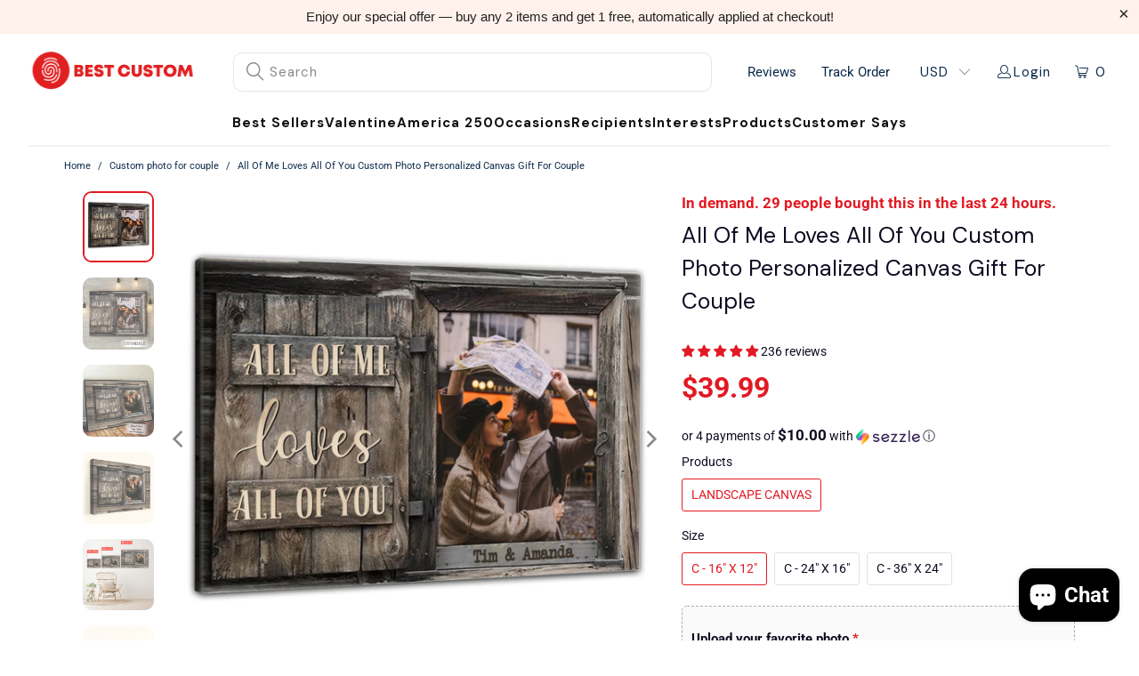

--- FILE ---
content_type: text/html; charset=utf-8
request_url: https://bestcustom.co/collections/custom-photo-for-couple/products/all-of-me-loves-all-of-you-custom-photo-personalized-poster-canvas-gift-for-couple-1658817191903349
body_size: 72026
content:


 <!DOCTYPE html>
<html class="no-js no-touch" lang="en"> <head> <script>
      window.Store = window.Store || {};
      window.Store.id = 62700093658;</script> <meta charset="utf-8"> <meta http-equiv="cleartype" content="on"> <meta name="robots" content="index,follow"> <meta name="google-site-verification" content="wRt9rNaHMe4zITYaS_dJ6Cm4wLaSVGUy95Oe5DE8Fyo" /> <meta name="ahrefs-site-verification" content="5f531de21be62274e5a8c8e50ef0b8723212e4a1ce75ba5b88152877dd8c6622"> <!-- Mobile Specific Metas --> <meta name="HandheldFriendly" content="True"> <meta name="MobileOptimized" content="320"> <meta name="viewport" content="width=device-width,initial-scale=1"> <meta name="theme-color" content="#ffffff"> <title>
      All Of Me Loves All Of You Custom Photo Personalized Canvas Gift For C - Best Custom</title> <meta name="description" content="Personalized canvas and poster make great decoration for your interior space with their timeless beauty. If you’re looking for something to innovate your bedroom or living room, this special canvas is the best option for you. PRODUCT DETAILS:  Poster High quality resin-coated photo base paper Satin photo finish, maximu"/> <!-- Preconnect Domains --> <link rel="preconnect" href="https://fonts.shopifycdn.com" /> <link rel="preconnect" href="https://cdn.shopify.com" /> <link rel="preconnect" href="https://v.shopify.com" /> <link rel="preconnect" href="https://cdn.shopifycloud.com" /> <link rel="preconnect" href="https://monorail-edge.shopifysvc.com"> <!-- fallback for browsers that don't support preconnect --> <link rel="dns-prefetch" href="https://fonts.shopifycdn.com" /> <link rel="dns-prefetch" href="https://cdn.shopify.com" /> <link rel="dns-prefetch" href="https://v.shopify.com" /> <link rel="dns-prefetch" href="https://cdn.shopifycloud.com" /> <link rel="dns-prefetch" href="https://monorail-edge.shopifysvc.com"> <!-- Preload Assets --> <link rel="preload" href="//bestcustom.co/cdn/shop/t/128/assets/fancybox.css?v=19278034316635137701748231409" as="style"> <link rel="preload" href="//bestcustom.co/cdn/shop/t/128/assets/styles.css?v=88215078244159174541764750041" as="style"> <link rel="preload" href="//bestcustom.co/cdn/shop/t/128/assets/jquery.min.js?v=81049236547974671631748231426" as="script"> <link rel="preload" href="//bestcustom.co/cdn/shop/t/128/assets/vendors.js?v=110606657863731852701748231443" as="script"> <link rel="preload" href="//bestcustom.co/cdn/shop/t/128/assets/sections.js?v=50481834087876937231748231464" as="script"> <link rel="preload" href="//bestcustom.co/cdn/shop/t/128/assets/utilities.js?v=72194323744538959071748231464" as="script"> <link rel="preload" href="//bestcustom.co/cdn/shop/t/128/assets/app.js?v=81550981527921829491748231464" as="script"> <!-- Stylesheet for Fancybox library --> <link href="//bestcustom.co/cdn/shop/t/128/assets/fancybox.css?v=19278034316635137701748231409" rel="stylesheet" type="text/css" media="all" /> <!-- Stylesheets for Turbo --> <link href="//bestcustom.co/cdn/shop/t/128/assets/styles.css?v=88215078244159174541764750041" rel="stylesheet" type="text/css" media="all" /> <script>
      window.lazySizesConfig = window.lazySizesConfig || {};

      lazySizesConfig.expand = 300;
      lazySizesConfig.loadHidden = false;

      /*! lazysizes - v5.2.2 - bgset plugin */
      !function(e,t){var a=function(){t(e.lazySizes),e.removeEventListener("lazyunveilread",a,!0)};t=t.bind(null,e,e.document),"object"==typeof module&&module.exports?t(require("lazysizes")):"function"==typeof define&&define.amd?define(["lazysizes"],t):e.lazySizes?a():e.addEventListener("lazyunveilread",a,!0)}(window,function(e,z,g){"use strict";var c,y,b,f,i,s,n,v,m;e.addEventListener&&(c=g.cfg,y=/\s+/g,b=/\s*\|\s+|\s+\|\s*/g,f=/^(.+?)(?:\s+\[\s*(.+?)\s*\])(?:\s+\[\s*(.+?)\s*\])?$/,i=/^\s*\(*\s*type\s*:\s*(.+?)\s*\)*\s*$/,s=/\(|\)|'/,n={contain:1,cover:1},v=function(e,t){var a;t&&((a=t.match(i))&&a[1]?e.setAttribute("type",a[1]):e.setAttribute("media",c.customMedia[t]||t))},m=function(e){var t,a,i,r;e.target._lazybgset&&(a=(t=e.target)._lazybgset,(i=t.currentSrc||t.src)&&((r=g.fire(a,"bgsetproxy",{src:i,useSrc:s.test(i)?JSON.stringify(i):i})).defaultPrevented||(a.style.backgroundImage="url("+r.detail.useSrc+")")),t._lazybgsetLoading&&(g.fire(a,"_lazyloaded",{},!1,!0),delete t._lazybgsetLoading))},addEventListener("lazybeforeunveil",function(e){var t,a,i,r,s,n,l,d,o,u;!e.defaultPrevented&&(t=e.target.getAttribute("data-bgset"))&&(o=e.target,(u=z.createElement("img")).alt="",u._lazybgsetLoading=!0,e.detail.firesLoad=!0,a=t,i=o,r=u,s=z.createElement("picture"),n=i.getAttribute(c.sizesAttr),l=i.getAttribute("data-ratio"),d=i.getAttribute("data-optimumx"),i._lazybgset&&i._lazybgset.parentNode==i&&i.removeChild(i._lazybgset),Object.defineProperty(r,"_lazybgset",{value:i,writable:!0}),Object.defineProperty(i,"_lazybgset",{value:s,writable:!0}),a=a.replace(y," ").split(b),s.style.display="none",r.className=c.lazyClass,1!=a.length||n||(n="auto"),a.forEach(function(e){var t,a=z.createElement("source");n&&"auto"!=n&&a.setAttribute("sizes",n),(t=e.match(f))?(a.setAttribute(c.srcsetAttr,t[1]),v(a,t[2]),v(a,t[3])):a.setAttribute(c.srcsetAttr,e),s.appendChild(a)}),n&&(r.setAttribute(c.sizesAttr,n),i.removeAttribute(c.sizesAttr),i.removeAttribute("sizes")),d&&r.setAttribute("data-optimumx",d),l&&r.setAttribute("data-ratio",l),s.appendChild(r),i.appendChild(s),setTimeout(function(){g.loader.unveil(u),g.rAF(function(){g.fire(u,"_lazyloaded",{},!0,!0),u.complete&&m({target:u})})}))}),z.addEventListener("load",m,!0),e.addEventListener("lazybeforesizes",function(e){var t,a,i,r;e.detail.instance==g&&e.target._lazybgset&&e.detail.dataAttr&&(t=e.target._lazybgset,i=t,r=(getComputedStyle(i)||{getPropertyValue:function(){}}).getPropertyValue("background-size"),!n[r]&&n[i.style.backgroundSize]&&(r=i.style.backgroundSize),n[a=r]&&(e.target._lazysizesParentFit=a,g.rAF(function(){e.target.setAttribute("data-parent-fit",a),e.target._lazysizesParentFit&&delete e.target._lazysizesParentFit})))},!0),z.documentElement.addEventListener("lazybeforesizes",function(e){var t,a;!e.defaultPrevented&&e.target._lazybgset&&e.detail.instance==g&&(e.detail.width=(t=e.target._lazybgset,a=g.gW(t,t.parentNode),(!t._lazysizesWidth||a>t._lazysizesWidth)&&(t._lazysizesWidth=a),t._lazysizesWidth))}))});

      /*! lazysizes - v5.2.2 */
      !function(e){var t=function(u,D,f){"use strict";var k,H;if(function(){var e;var t={lazyClass:"lazyload",loadedClass:"lazyloaded",loadingClass:"lazyloading",preloadClass:"lazypreload",errorClass:"lazyerror",autosizesClass:"lazyautosizes",srcAttr:"data-src",srcsetAttr:"data-srcset",sizesAttr:"data-sizes",minSize:40,customMedia:{},init:true,expFactor:1.5,hFac:.8,loadMode:2,loadHidden:true,ricTimeout:0,throttleDelay:125};H=u.lazySizesConfig||u.lazysizesConfig||{};for(e in t){if(!(e in H)){H[e]=t[e]}}}(),!D||!D.getElementsByClassName){return{init:function(){},cfg:H,noSupport:true}}var O=D.documentElement,a=u.HTMLPictureElement,P="addEventListener",$="getAttribute",q=u[P].bind(u),I=u.setTimeout,U=u.requestAnimationFrame||I,l=u.requestIdleCallback,j=/^picture$/i,r=["load","error","lazyincluded","_lazyloaded"],i={},G=Array.prototype.forEach,J=function(e,t){if(!i[t]){i[t]=new RegExp("(\\s|^)"+t+"(\\s|$)")}return i[t].test(e[$]("class")||"")&&i[t]},K=function(e,t){if(!J(e,t)){e.setAttribute("class",(e[$]("class")||"").trim()+" "+t)}},Q=function(e,t){var i;if(i=J(e,t)){e.setAttribute("class",(e[$]("class")||"").replace(i," "))}},V=function(t,i,e){var a=e?P:"removeEventListener";if(e){V(t,i)}r.forEach(function(e){t[a](e,i)})},X=function(e,t,i,a,r){var n=D.createEvent("Event");if(!i){i={}}i.instance=k;n.initEvent(t,!a,!r);n.detail=i;e.dispatchEvent(n);return n},Y=function(e,t){var i;if(!a&&(i=u.picturefill||H.pf)){if(t&&t.src&&!e[$]("srcset")){e.setAttribute("srcset",t.src)}i({reevaluate:true,elements:[e]})}else if(t&&t.src){e.src=t.src}},Z=function(e,t){return(getComputedStyle(e,null)||{})[t]},s=function(e,t,i){i=i||e.offsetWidth;while(i<H.minSize&&t&&!e._lazysizesWidth){i=t.offsetWidth;t=t.parentNode}return i},ee=function(){var i,a;var t=[];var r=[];var n=t;var s=function(){var e=n;n=t.length?r:t;i=true;a=false;while(e.length){e.shift()()}i=false};var e=function(e,t){if(i&&!t){e.apply(this,arguments)}else{n.push(e);if(!a){a=true;(D.hidden?I:U)(s)}}};e._lsFlush=s;return e}(),te=function(i,e){return e?function(){ee(i)}:function(){var e=this;var t=arguments;ee(function(){i.apply(e,t)})}},ie=function(e){var i;var a=0;var r=H.throttleDelay;var n=H.ricTimeout;var t=function(){i=false;a=f.now();e()};var s=l&&n>49?function(){l(t,{timeout:n});if(n!==H.ricTimeout){n=H.ricTimeout}}:te(function(){I(t)},true);return function(e){var t;if(e=e===true){n=33}if(i){return}i=true;t=r-(f.now()-a);if(t<0){t=0}if(e||t<9){s()}else{I(s,t)}}},ae=function(e){var t,i;var a=99;var r=function(){t=null;e()};var n=function(){var e=f.now()-i;if(e<a){I(n,a-e)}else{(l||r)(r)}};return function(){i=f.now();if(!t){t=I(n,a)}}},e=function(){var v,m,c,h,e;var y,z,g,p,C,b,A;var n=/^img$/i;var d=/^iframe$/i;var E="onscroll"in u&&!/(gle|ing)bot/.test(navigator.userAgent);var _=0;var w=0;var N=0;var M=-1;var x=function(e){N--;if(!e||N<0||!e.target){N=0}};var W=function(e){if(A==null){A=Z(D.body,"visibility")=="hidden"}return A||!(Z(e.parentNode,"visibility")=="hidden"&&Z(e,"visibility")=="hidden")};var S=function(e,t){var i;var a=e;var r=W(e);g-=t;b+=t;p-=t;C+=t;while(r&&(a=a.offsetParent)&&a!=D.body&&a!=O){r=(Z(a,"opacity")||1)>0;if(r&&Z(a,"overflow")!="visible"){i=a.getBoundingClientRect();r=C>i.left&&p<i.right&&b>i.top-1&&g<i.bottom+1}}return r};var t=function(){var e,t,i,a,r,n,s,l,o,u,f,c;var d=k.elements;if((h=H.loadMode)&&N<8&&(e=d.length)){t=0;M++;for(;t<e;t++){if(!d[t]||d[t]._lazyRace){continue}if(!E||k.prematureUnveil&&k.prematureUnveil(d[t])){R(d[t]);continue}if(!(l=d[t][$]("data-expand"))||!(n=l*1)){n=w}if(!u){u=!H.expand||H.expand<1?O.clientHeight>500&&O.clientWidth>500?500:370:H.expand;k._defEx=u;f=u*H.expFactor;c=H.hFac;A=null;if(w<f&&N<1&&M>2&&h>2&&!D.hidden){w=f;M=0}else if(h>1&&M>1&&N<6){w=u}else{w=_}}if(o!==n){y=innerWidth+n*c;z=innerHeight+n;s=n*-1;o=n}i=d[t].getBoundingClientRect();if((b=i.bottom)>=s&&(g=i.top)<=z&&(C=i.right)>=s*c&&(p=i.left)<=y&&(b||C||p||g)&&(H.loadHidden||W(d[t]))&&(m&&N<3&&!l&&(h<3||M<4)||S(d[t],n))){R(d[t]);r=true;if(N>9){break}}else if(!r&&m&&!a&&N<4&&M<4&&h>2&&(v[0]||H.preloadAfterLoad)&&(v[0]||!l&&(b||C||p||g||d[t][$](H.sizesAttr)!="auto"))){a=v[0]||d[t]}}if(a&&!r){R(a)}}};var i=ie(t);var B=function(e){var t=e.target;if(t._lazyCache){delete t._lazyCache;return}x(e);K(t,H.loadedClass);Q(t,H.loadingClass);V(t,L);X(t,"lazyloaded")};var a=te(B);var L=function(e){a({target:e.target})};var T=function(t,i){try{t.contentWindow.location.replace(i)}catch(e){t.src=i}};var F=function(e){var t;var i=e[$](H.srcsetAttr);if(t=H.customMedia[e[$]("data-media")||e[$]("media")]){e.setAttribute("media",t)}if(i){e.setAttribute("srcset",i)}};var s=te(function(t,e,i,a,r){var n,s,l,o,u,f;if(!(u=X(t,"lazybeforeunveil",e)).defaultPrevented){if(a){if(i){K(t,H.autosizesClass)}else{t.setAttribute("sizes",a)}}s=t[$](H.srcsetAttr);n=t[$](H.srcAttr);if(r){l=t.parentNode;o=l&&j.test(l.nodeName||"")}f=e.firesLoad||"src"in t&&(s||n||o);u={target:t};K(t,H.loadingClass);if(f){clearTimeout(c);c=I(x,2500);V(t,L,true)}if(o){G.call(l.getElementsByTagName("source"),F)}if(s){t.setAttribute("srcset",s)}else if(n&&!o){if(d.test(t.nodeName)){T(t,n)}else{t.src=n}}if(r&&(s||o)){Y(t,{src:n})}}if(t._lazyRace){delete t._lazyRace}Q(t,H.lazyClass);ee(function(){var e=t.complete&&t.naturalWidth>1;if(!f||e){if(e){K(t,"ls-is-cached")}B(u);t._lazyCache=true;I(function(){if("_lazyCache"in t){delete t._lazyCache}},9)}if(t.loading=="lazy"){N--}},true)});var R=function(e){if(e._lazyRace){return}var t;var i=n.test(e.nodeName);var a=i&&(e[$](H.sizesAttr)||e[$]("sizes"));var r=a=="auto";if((r||!m)&&i&&(e[$]("src")||e.srcset)&&!e.complete&&!J(e,H.errorClass)&&J(e,H.lazyClass)){return}t=X(e,"lazyunveilread").detail;if(r){re.updateElem(e,true,e.offsetWidth)}e._lazyRace=true;N++;s(e,t,r,a,i)};var r=ae(function(){H.loadMode=3;i()});var l=function(){if(H.loadMode==3){H.loadMode=2}r()};var o=function(){if(m){return}if(f.now()-e<999){I(o,999);return}m=true;H.loadMode=3;i();q("scroll",l,true)};return{_:function(){e=f.now();k.elements=D.getElementsByClassName(H.lazyClass);v=D.getElementsByClassName(H.lazyClass+" "+H.preloadClass);q("scroll",i,true);q("resize",i,true);q("pageshow",function(e){if(e.persisted){var t=D.querySelectorAll("."+H.loadingClass);if(t.length&&t.forEach){U(function(){t.forEach(function(e){if(e.complete){R(e)}})})}}});if(u.MutationObserver){new MutationObserver(i).observe(O,{childList:true,subtree:true,attributes:true})}else{O[P]("DOMNodeInserted",i,true);O[P]("DOMAttrModified",i,true);setInterval(i,999)}q("hashchange",i,true);["focus","mouseover","click","load","transitionend","animationend"].forEach(function(e){D[P](e,i,true)});if(/d$|^c/.test(D.readyState)){o()}else{q("load",o);D[P]("DOMContentLoaded",i);I(o,2e4)}if(k.elements.length){t();ee._lsFlush()}else{i()}},checkElems:i,unveil:R,_aLSL:l}}(),re=function(){var i;var n=te(function(e,t,i,a){var r,n,s;e._lazysizesWidth=a;a+="px";e.setAttribute("sizes",a);if(j.test(t.nodeName||"")){r=t.getElementsByTagName("source");for(n=0,s=r.length;n<s;n++){r[n].setAttribute("sizes",a)}}if(!i.detail.dataAttr){Y(e,i.detail)}});var a=function(e,t,i){var a;var r=e.parentNode;if(r){i=s(e,r,i);a=X(e,"lazybeforesizes",{width:i,dataAttr:!!t});if(!a.defaultPrevented){i=a.detail.width;if(i&&i!==e._lazysizesWidth){n(e,r,a,i)}}}};var e=function(){var e;var t=i.length;if(t){e=0;for(;e<t;e++){a(i[e])}}};var t=ae(e);return{_:function(){i=D.getElementsByClassName(H.autosizesClass);q("resize",t)},checkElems:t,updateElem:a}}(),t=function(){if(!t.i&&D.getElementsByClassName){t.i=true;re._();e._()}};return I(function(){H.init&&t()}),k={cfg:H,autoSizer:re,loader:e,init:t,uP:Y,aC:K,rC:Q,hC:J,fire:X,gW:s,rAF:ee}}(e,e.document,Date);e.lazySizes=t,"object"==typeof module&&module.exports&&(module.exports=t)}("undefined"!=typeof window?window:{});</script> <!-- Icons --> <link rel="shortcut icon" type="image/x-icon" href="//bestcustom.co/cdn/shop/files/favicon_180x180.png?v=1644572367"> <link rel="apple-touch-icon" href="//bestcustom.co/cdn/shop/files/favicon_180x180.png?v=1644572367"/> <link rel="apple-touch-icon" sizes="57x57" href="//bestcustom.co/cdn/shop/files/favicon_57x57.png?v=1644572367"/> <link rel="apple-touch-icon" sizes="60x60" href="//bestcustom.co/cdn/shop/files/favicon_60x60.png?v=1644572367"/> <link rel="apple-touch-icon" sizes="72x72" href="//bestcustom.co/cdn/shop/files/favicon_72x72.png?v=1644572367"/> <link rel="apple-touch-icon" sizes="76x76" href="//bestcustom.co/cdn/shop/files/favicon_76x76.png?v=1644572367"/> <link rel="apple-touch-icon" sizes="114x114" href="//bestcustom.co/cdn/shop/files/favicon_114x114.png?v=1644572367"/> <link rel="apple-touch-icon" sizes="180x180" href="//bestcustom.co/cdn/shop/files/favicon_180x180.png?v=1644572367"/> <link rel="apple-touch-icon" sizes="228x228" href="//bestcustom.co/cdn/shop/files/favicon_228x228.png?v=1644572367"/> <link rel="canonical" href="https://bestcustom.co/products/all-of-me-loves-all-of-you-custom-photo-personalized-poster-canvas-gift-for-couple-1658817191903349"/> <script src="//bestcustom.co/cdn/shop/t/128/assets/jquery.min.js?v=81049236547974671631748231426"></script> <link rel="stylesheet" href="https://cdnjs.cloudflare.com/ajax/libs/fancybox/3.5.6/jquery.fancybox.css"> <link rel="stylesheet" href="https://code.jquery.com/ui/1.12.1/themes/base/jquery-ui.css"> <script type="text/javascript" src="/services/javascripts/currencies.js" data-no-instant></script> <script src="//bestcustom.co/cdn/shop/t/128/assets/currencies.js?v=104585741455031924401748231313" defer></script> <script>
      window.PXUTheme = window.PXUTheme || {};
      window.PXUTheme.version = '8.2.1';
      window.PXUTheme.name = 'Turbo';</script>
    


    
<template id="price-ui"><span class="price " data-price></span><span class="compare-at-price" data-compare-at-price></span><span class="unit-pricing" data-unit-pricing></span></template> <template id="price-ui-badge"><div class="price-ui-badge__sticker price-ui-badge__sticker--"> <span class="price-ui-badge__sticker-text" data-badge></span></div></template> <template id="price-ui__price"><span class="money" data-price></span></template> <template id="price-ui__price-range"><span class="price-min" data-price-min><span class="money" data-price></span></span> - <span class="price-max" data-price-max><span class="money" data-price></span></span></template> <template id="price-ui__unit-pricing"><span class="unit-quantity" data-unit-quantity></span> | <span class="unit-price" data-unit-price><span class="money" data-price></span></span> / <span class="unit-measurement" data-unit-measurement></span></template> <template id="price-ui-badge__percent-savings-range">Save up to <span data-price-percent></span>%</template> <template id="price-ui-badge__percent-savings">Save <span data-price-percent></span>%</template> <template id="price-ui-badge__price-savings-range">Save up to <span class="money" data-price></span></template> <template id="price-ui-badge__price-savings">Save <span class="money" data-price></span></template> <template id="price-ui-badge__on-sale">Sale</template> <template id="price-ui-badge__sold-out">Sold out</template> <template id="price-ui-badge__in-stock">In stock</template> <script>
      
window.PXUTheme = window.PXUTheme || {};


window.PXUTheme.theme_settings = {};
window.PXUTheme.currency = {};
window.PXUTheme.routes = window.PXUTheme.routes || {};


window.PXUTheme.theme_settings.display_tos_checkbox = false;
window.PXUTheme.theme_settings.go_to_checkout = true;
window.PXUTheme.theme_settings.cart_action = "ajax";
window.PXUTheme.theme_settings.cart_shipping_calculator = false;


window.PXUTheme.theme_settings.collection_swatches = false;
window.PXUTheme.theme_settings.collection_secondary_image = false;


window.PXUTheme.currency.show_multiple_currencies = true;
window.PXUTheme.currency.shop_currency = "USD";
window.PXUTheme.currency.default_currency = "USD";
window.PXUTheme.currency.display_format = "money_format";
window.PXUTheme.currency.money_format = "${{amount}}";
window.PXUTheme.currency.money_format_no_currency = "${{amount}}";
window.PXUTheme.currency.money_format_currency = "${{amount}} USD";
window.PXUTheme.currency.native_multi_currency = false;
window.PXUTheme.currency.iso_code = "USD";
window.PXUTheme.currency.symbol = "$";


window.PXUTheme.theme_settings.display_inventory_left = false;
window.PXUTheme.theme_settings.inventory_threshold = 10;
window.PXUTheme.theme_settings.limit_quantity = false;


window.PXUTheme.theme_settings.menu_position = "inline";


window.PXUTheme.theme_settings.newsletter_popup = false;
window.PXUTheme.theme_settings.newsletter_popup_days = "7";
window.PXUTheme.theme_settings.newsletter_popup_mobile = true;
window.PXUTheme.theme_settings.newsletter_popup_seconds = 8;


window.PXUTheme.theme_settings.pagination_type = "load_more_button";


window.PXUTheme.theme_settings.enable_shopify_collection_badges = true;
window.PXUTheme.theme_settings.quick_shop_thumbnail_position = "bottom-thumbnails";
window.PXUTheme.theme_settings.product_form_style = "radio";
window.PXUTheme.theme_settings.sale_banner_enabled = false;
window.PXUTheme.theme_settings.display_savings = true;
window.PXUTheme.theme_settings.display_sold_out_price = true;
window.PXUTheme.theme_settings.free_text = "Free";
window.PXUTheme.theme_settings.video_looping = false;
window.PXUTheme.theme_settings.quick_shop_style = "popup";
window.PXUTheme.theme_settings.hover_enabled = false;


window.PXUTheme.routes.cart_url = "/cart";
window.PXUTheme.routes.root_url = "/";
window.PXUTheme.routes.search_url = "/search";
window.PXUTheme.routes.all_products_collection_url = "/collections/all";
window.PXUTheme.routes.product_recommendations_url = "/recommendations/products";


window.PXUTheme.theme_settings.image_loading_style = "blur-up";


window.PXUTheme.theme_settings.search_option = "product";
window.PXUTheme.theme_settings.search_items_to_display = 5;
window.PXUTheme.theme_settings.enable_autocomplete = false;


window.PXUTheme.theme_settings.page_dots_enabled = false;
window.PXUTheme.theme_settings.slideshow_arrow_size = "light";


window.PXUTheme.theme_settings.quick_shop_enabled = false;


window.PXUTheme.translation = {};


window.PXUTheme.translation.agree_to_terms_warning = "You must agree with the terms and conditions to checkout.";
window.PXUTheme.translation.one_item_left = "item left";
window.PXUTheme.translation.items_left_text = "items left";
window.PXUTheme.translation.cart_savings_text = "Total Savings";
window.PXUTheme.translation.cart_discount_text = "Discount";
window.PXUTheme.translation.cart_subtotal_text = "Subtotal";
window.PXUTheme.translation.cart_remove_text = "Remove";
window.PXUTheme.translation.cart_free_text = "Free";


window.PXUTheme.translation.newsletter_success_text = "Thank you for joining our mailing list!";


window.PXUTheme.translation.notify_email = "Enter your email address...";
window.PXUTheme.translation.notify_email_value = "Translation missing: en.contact.fields.email";
window.PXUTheme.translation.notify_email_send = "Send";
window.PXUTheme.translation.notify_message_first = "Please notify me when ";
window.PXUTheme.translation.notify_message_last = " becomes available - ";
window.PXUTheme.translation.notify_success_text = "Thanks! We will notify you when this product becomes available!";


window.PXUTheme.translation.add_to_cart = "Add to Cart";
window.PXUTheme.translation.coming_soon_text = "Coming Soon";
window.PXUTheme.translation.sold_out_text = "Sold Out";
window.PXUTheme.translation.sale_text = "Sale";
window.PXUTheme.translation.savings_text = "You Save";
window.PXUTheme.translation.from_text = "from";
window.PXUTheme.translation.new_text = "New";
window.PXUTheme.translation.pre_order_text = "Pre-Order";
window.PXUTheme.translation.unavailable_text = "Unavailable";


window.PXUTheme.translation.all_results = "View all results";
window.PXUTheme.translation.no_results = "Sorry, no results!";


window.PXUTheme.media_queries = {};
window.PXUTheme.media_queries.small = window.matchMedia( "(max-width: 480px)" );
window.PXUTheme.media_queries.medium = window.matchMedia( "(max-width: 798px)" );
window.PXUTheme.media_queries.large = window.matchMedia( "(min-width: 799px)" );
window.PXUTheme.media_queries.larger = window.matchMedia( "(min-width: 960px)" );
window.PXUTheme.media_queries.xlarge = window.matchMedia( "(min-width: 1200px)" );
window.PXUTheme.media_queries.ie10 = window.matchMedia( "all and (-ms-high-contrast: none), (-ms-high-contrast: active)" );
window.PXUTheme.media_queries.tablet = window.matchMedia( "only screen and (min-width: 799px) and (max-width: 1024px)" );
window.PXUTheme.media_queries.mobile_and_tablet = window.matchMedia( "(max-width: 1024px)" );</script> <script src="//bestcustom.co/cdn/shop/t/128/assets/vendors.js?v=110606657863731852701748231443" defer></script> <script src="//bestcustom.co/cdn/shop/t/128/assets/sections.js?v=50481834087876937231748231464" defer></script> <script src="//bestcustom.co/cdn/shop/t/128/assets/utilities.js?v=72194323744538959071748231464" defer></script> <script src="//bestcustom.co/cdn/shop/t/128/assets/app.js?v=81550981527921829491748231464" defer></script> <script></script> <script>window.performance && window.performance.mark && window.performance.mark('shopify.content_for_header.start');</script><meta name="google-site-verification" content="dG53OMVUpTq5IKphbqBZ6PRJi72r_KXIypJoUKMRQ_0">
<meta id="shopify-digital-wallet" name="shopify-digital-wallet" content="/62700093658/digital_wallets/dialog">
<meta name="shopify-checkout-api-token" content="006fd042800de9990ab846e4547f3d86">
<meta id="in-context-paypal-metadata" data-shop-id="62700093658" data-venmo-supported="false" data-environment="production" data-locale="en_US" data-paypal-v4="true" data-currency="USD">
<link rel="alternate" type="application/json+oembed" href="https://bestcustom.co/products/all-of-me-loves-all-of-you-custom-photo-personalized-poster-canvas-gift-for-couple-1658817191903349.oembed">
<script async="async" src="/checkouts/internal/preloads.js?locale=en-US"></script>
<link rel="preconnect" href="https://shop.app" crossorigin="anonymous">
<script async="async" src="https://shop.app/checkouts/internal/preloads.js?locale=en-US&shop_id=62700093658" crossorigin="anonymous"></script>
<script id="apple-pay-shop-capabilities" type="application/json">{"shopId":62700093658,"countryCode":"US","currencyCode":"USD","merchantCapabilities":["supports3DS"],"merchantId":"gid:\/\/shopify\/Shop\/62700093658","merchantName":"Best Custom","requiredBillingContactFields":["postalAddress","email","phone"],"requiredShippingContactFields":["postalAddress","email","phone"],"shippingType":"shipping","supportedNetworks":["visa","masterCard","amex","discover","elo","jcb"],"total":{"type":"pending","label":"Best Custom","amount":"1.00"},"shopifyPaymentsEnabled":true,"supportsSubscriptions":true}</script>
<script id="shopify-features" type="application/json">{"accessToken":"006fd042800de9990ab846e4547f3d86","betas":["rich-media-storefront-analytics"],"domain":"bestcustom.co","predictiveSearch":true,"shopId":62700093658,"locale":"en"}</script>
<script>var Shopify = Shopify || {};
Shopify.shop = "bestcustomco.myshopify.com";
Shopify.locale = "en";
Shopify.currency = {"active":"USD","rate":"1.0"};
Shopify.country = "US";
Shopify.theme = {"name":"Setup Mega Menu + Ziyang colors + sizechart","id":151324623066,"schema_name":"Turbo","schema_version":"8.2.1","theme_store_id":null,"role":"main"};
Shopify.theme.handle = "null";
Shopify.theme.style = {"id":null,"handle":null};
Shopify.cdnHost = "bestcustom.co/cdn";
Shopify.routes = Shopify.routes || {};
Shopify.routes.root = "/";</script>
<script type="module">!function(o){(o.Shopify=o.Shopify||{}).modules=!0}(window);</script>
<script>!function(o){function n(){var o=[];function n(){o.push(Array.prototype.slice.apply(arguments))}return n.q=o,n}var t=o.Shopify=o.Shopify||{};t.loadFeatures=n(),t.autoloadFeatures=n()}(window);</script>
<script>
  window.ShopifyPay = window.ShopifyPay || {};
  window.ShopifyPay.apiHost = "shop.app\/pay";
  window.ShopifyPay.redirectState = null;
</script>
<script id="shop-js-analytics" type="application/json">{"pageType":"product"}</script>
<script defer="defer" async type="module" src="//bestcustom.co/cdn/shopifycloud/shop-js/modules/v2/client.init-shop-cart-sync_C5BV16lS.en.esm.js"></script>
<script defer="defer" async type="module" src="//bestcustom.co/cdn/shopifycloud/shop-js/modules/v2/chunk.common_CygWptCX.esm.js"></script>
<script type="module">
  await import("//bestcustom.co/cdn/shopifycloud/shop-js/modules/v2/client.init-shop-cart-sync_C5BV16lS.en.esm.js");
await import("//bestcustom.co/cdn/shopifycloud/shop-js/modules/v2/chunk.common_CygWptCX.esm.js");

  window.Shopify.SignInWithShop?.initShopCartSync?.({"fedCMEnabled":true,"windoidEnabled":true});

</script>
<script defer="defer" async type="module" src="//bestcustom.co/cdn/shopifycloud/shop-js/modules/v2/client.payment-terms_CZxnsJam.en.esm.js"></script>
<script defer="defer" async type="module" src="//bestcustom.co/cdn/shopifycloud/shop-js/modules/v2/chunk.common_CygWptCX.esm.js"></script>
<script defer="defer" async type="module" src="//bestcustom.co/cdn/shopifycloud/shop-js/modules/v2/chunk.modal_D71HUcav.esm.js"></script>
<script type="module">
  await import("//bestcustom.co/cdn/shopifycloud/shop-js/modules/v2/client.payment-terms_CZxnsJam.en.esm.js");
await import("//bestcustom.co/cdn/shopifycloud/shop-js/modules/v2/chunk.common_CygWptCX.esm.js");
await import("//bestcustom.co/cdn/shopifycloud/shop-js/modules/v2/chunk.modal_D71HUcav.esm.js");

  
</script>
<script>
  window.Shopify = window.Shopify || {};
  if (!window.Shopify.featureAssets) window.Shopify.featureAssets = {};
  window.Shopify.featureAssets['shop-js'] = {"shop-cart-sync":["modules/v2/client.shop-cart-sync_ZFArdW7E.en.esm.js","modules/v2/chunk.common_CygWptCX.esm.js"],"init-fed-cm":["modules/v2/client.init-fed-cm_CmiC4vf6.en.esm.js","modules/v2/chunk.common_CygWptCX.esm.js"],"shop-button":["modules/v2/client.shop-button_tlx5R9nI.en.esm.js","modules/v2/chunk.common_CygWptCX.esm.js"],"shop-cash-offers":["modules/v2/client.shop-cash-offers_DOA2yAJr.en.esm.js","modules/v2/chunk.common_CygWptCX.esm.js","modules/v2/chunk.modal_D71HUcav.esm.js"],"init-windoid":["modules/v2/client.init-windoid_sURxWdc1.en.esm.js","modules/v2/chunk.common_CygWptCX.esm.js"],"shop-toast-manager":["modules/v2/client.shop-toast-manager_ClPi3nE9.en.esm.js","modules/v2/chunk.common_CygWptCX.esm.js"],"init-shop-email-lookup-coordinator":["modules/v2/client.init-shop-email-lookup-coordinator_B8hsDcYM.en.esm.js","modules/v2/chunk.common_CygWptCX.esm.js"],"init-shop-cart-sync":["modules/v2/client.init-shop-cart-sync_C5BV16lS.en.esm.js","modules/v2/chunk.common_CygWptCX.esm.js"],"avatar":["modules/v2/client.avatar_BTnouDA3.en.esm.js"],"pay-button":["modules/v2/client.pay-button_FdsNuTd3.en.esm.js","modules/v2/chunk.common_CygWptCX.esm.js"],"init-customer-accounts":["modules/v2/client.init-customer-accounts_DxDtT_ad.en.esm.js","modules/v2/client.shop-login-button_C5VAVYt1.en.esm.js","modules/v2/chunk.common_CygWptCX.esm.js","modules/v2/chunk.modal_D71HUcav.esm.js"],"init-shop-for-new-customer-accounts":["modules/v2/client.init-shop-for-new-customer-accounts_ChsxoAhi.en.esm.js","modules/v2/client.shop-login-button_C5VAVYt1.en.esm.js","modules/v2/chunk.common_CygWptCX.esm.js","modules/v2/chunk.modal_D71HUcav.esm.js"],"shop-login-button":["modules/v2/client.shop-login-button_C5VAVYt1.en.esm.js","modules/v2/chunk.common_CygWptCX.esm.js","modules/v2/chunk.modal_D71HUcav.esm.js"],"init-customer-accounts-sign-up":["modules/v2/client.init-customer-accounts-sign-up_CPSyQ0Tj.en.esm.js","modules/v2/client.shop-login-button_C5VAVYt1.en.esm.js","modules/v2/chunk.common_CygWptCX.esm.js","modules/v2/chunk.modal_D71HUcav.esm.js"],"shop-follow-button":["modules/v2/client.shop-follow-button_Cva4Ekp9.en.esm.js","modules/v2/chunk.common_CygWptCX.esm.js","modules/v2/chunk.modal_D71HUcav.esm.js"],"checkout-modal":["modules/v2/client.checkout-modal_BPM8l0SH.en.esm.js","modules/v2/chunk.common_CygWptCX.esm.js","modules/v2/chunk.modal_D71HUcav.esm.js"],"lead-capture":["modules/v2/client.lead-capture_Bi8yE_yS.en.esm.js","modules/v2/chunk.common_CygWptCX.esm.js","modules/v2/chunk.modal_D71HUcav.esm.js"],"shop-login":["modules/v2/client.shop-login_D6lNrXab.en.esm.js","modules/v2/chunk.common_CygWptCX.esm.js","modules/v2/chunk.modal_D71HUcav.esm.js"],"payment-terms":["modules/v2/client.payment-terms_CZxnsJam.en.esm.js","modules/v2/chunk.common_CygWptCX.esm.js","modules/v2/chunk.modal_D71HUcav.esm.js"]};
</script>
<script>(function() {
  var isLoaded = false;
  function asyncLoad() {
    if (isLoaded) return;
    isLoaded = true;
    var urls = ["https:\/\/reconvert-cdn.com\/assets\/js\/store_reconvert_node.js?v=2\u0026scid=M2RiMTBjNjJiYWMwMGYwYzJlN2RhYWE3MmI2NTZkZjQuZDkwYzI0NTZlMGM5YWFkYzY0YTMzNzUzM2EzYzgxMDM=\u0026shop=bestcustomco.myshopify.com","https:\/\/widget.trustpilot.com\/bootstrap\/v5\/tp.widget.sync.bootstrap.min.js?shop=bestcustomco.myshopify.com","https:\/\/ecommplugins-scripts.trustpilot.com\/v2.1\/js\/header.min.js?settings=eyJrZXkiOiIyeEoyOFViY3RUcmhoekNHIiwicyI6Im5vbmUifQ==\u0026v=2.5\u0026shop=bestcustomco.myshopify.com","https:\/\/ecommplugins-trustboxsettings.trustpilot.com\/bestcustomco.myshopify.com.js?settings=1680594525201\u0026shop=bestcustomco.myshopify.com","https:\/\/static.klaviyo.com\/onsite\/js\/klaviyo.js?company_id=UJagAu\u0026shop=bestcustomco.myshopify.com","https:\/\/cdn2.recomaticapp.com\/assets\/recomatic2-2-063abcd3484bd44647516b2fbc04d61d093e4d399cd4d8c1c7b1a611231b9a80.js?shop=bestcustomco.myshopify.com"];
    for (var i = 0; i <urls.length; i++) {
      var s = document.createElement('script');
      s.type = 'text/javascript';
      s.async = true;
      s.src = urls[i];
      var x = document.getElementsByTagName('script')[0];
      x.parentNode.insertBefore(s, x);
    }
  };
  if(window.attachEvent) {
    window.attachEvent('onload', asyncLoad);
  } else {
    window.addEventListener('load', asyncLoad, false);
  }
})();</script>
<script id="__st">var __st={"a":62700093658,"offset":-18000,"reqid":"e140e263-8330-40e7-a6c0-bf060c97b423-1768824952","pageurl":"bestcustom.co\/collections\/custom-photo-for-couple\/products\/all-of-me-loves-all-of-you-custom-photo-personalized-poster-canvas-gift-for-couple-1658817191903349","u":"dced97992f2d","p":"product","rtyp":"product","rid":7710574608602};</script>
<script>window.ShopifyPaypalV4VisibilityTracking = true;</script>
<script id="captcha-bootstrap">!function(){'use strict';const t='contact',e='account',n='new_comment',o=[[t,t],['blogs',n],['comments',n],[t,'customer']],c=[[e,'customer_login'],[e,'guest_login'],[e,'recover_customer_password'],[e,'create_customer']],r=t=>t.map((([t,e])=>`form[action*='/${t}']:not([data-nocaptcha='true']) input[name='form_type'][value='${e}']`)).join(','),a=t=>()=>t?[...document.querySelectorAll(t)].map((t=>t.form)):[];function s(){const t=[...o],e=r(t);return a(e)}const i='password',u='form_key',d=['recaptcha-v3-token','g-recaptcha-response','h-captcha-response',i],f=()=>{try{return window.sessionStorage}catch{return}},m='__shopify_v',_=t=>t.elements[u];function p(t,e,n=!1){try{const o=window.sessionStorage,c=JSON.parse(o.getItem(e)),{data:r}=function(t){const{data:e,action:n}=t;return t[m]||n?{data:e,action:n}:{data:t,action:n}}(c);for(const[e,n]of Object.entries(r))t.elements[e]&&(t.elements[e].value=n);n&&o.removeItem(e)}catch(o){console.error('form repopulation failed',{error:o})}}const l='form_type',E='cptcha';function T(t){t.dataset[E]=!0}const w=window,h=w.document,L='Shopify',v='ce_forms',y='captcha';let A=!1;((t,e)=>{const n=(g='f06e6c50-85a8-45c8-87d0-21a2b65856fe',I='https://cdn.shopify.com/shopifycloud/storefront-forms-hcaptcha/ce_storefront_forms_captcha_hcaptcha.v1.5.2.iife.js',D={infoText:'Protected by hCaptcha',privacyText:'Privacy',termsText:'Terms'},(t,e,n)=>{const o=w[L][v],c=o.bindForm;if(c)return c(t,g,e,D).then(n);var r;o.q.push([[t,g,e,D],n]),r=I,A||(h.body.append(Object.assign(h.createElement('script'),{id:'captcha-provider',async:!0,src:r})),A=!0)});var g,I,D;w[L]=w[L]||{},w[L][v]=w[L][v]||{},w[L][v].q=[],w[L][y]=w[L][y]||{},w[L][y].protect=function(t,e){n(t,void 0,e),T(t)},Object.freeze(w[L][y]),function(t,e,n,w,h,L){const[v,y,A,g]=function(t,e,n){const i=e?o:[],u=t?c:[],d=[...i,...u],f=r(d),m=r(i),_=r(d.filter((([t,e])=>n.includes(e))));return[a(f),a(m),a(_),s()]}(w,h,L),I=t=>{const e=t.target;return e instanceof HTMLFormElement?e:e&&e.form},D=t=>v().includes(t);t.addEventListener('submit',(t=>{const e=I(t);if(!e)return;const n=D(e)&&!e.dataset.hcaptchaBound&&!e.dataset.recaptchaBound,o=_(e),c=g().includes(e)&&(!o||!o.value);(n||c)&&t.preventDefault(),c&&!n&&(function(t){try{if(!f())return;!function(t){const e=f();if(!e)return;const n=_(t);if(!n)return;const o=n.value;o&&e.removeItem(o)}(t);const e=Array.from(Array(32),(()=>Math.random().toString(36)[2])).join('');!function(t,e){_(t)||t.append(Object.assign(document.createElement('input'),{type:'hidden',name:u})),t.elements[u].value=e}(t,e),function(t,e){const n=f();if(!n)return;const o=[...t.querySelectorAll(`input[type='${i}']`)].map((({name:t})=>t)),c=[...d,...o],r={};for(const[a,s]of new FormData(t).entries())c.includes(a)||(r[a]=s);n.setItem(e,JSON.stringify({[m]:1,action:t.action,data:r}))}(t,e)}catch(e){console.error('failed to persist form',e)}}(e),e.submit())}));const S=(t,e)=>{t&&!t.dataset[E]&&(n(t,e.some((e=>e===t))),T(t))};for(const o of['focusin','change'])t.addEventListener(o,(t=>{const e=I(t);D(e)&&S(e,y())}));const B=e.get('form_key'),M=e.get(l),P=B&&M;t.addEventListener('DOMContentLoaded',(()=>{const t=y();if(P)for(const e of t)e.elements[l].value===M&&p(e,B);[...new Set([...A(),...v().filter((t=>'true'===t.dataset.shopifyCaptcha))])].forEach((e=>S(e,t)))}))}(h,new URLSearchParams(w.location.search),n,t,e,['guest_login'])})(!0,!0)}();</script>
<script integrity="sha256-4kQ18oKyAcykRKYeNunJcIwy7WH5gtpwJnB7kiuLZ1E=" data-source-attribution="shopify.loadfeatures" defer="defer" src="//bestcustom.co/cdn/shopifycloud/storefront/assets/storefront/load_feature-a0a9edcb.js" crossorigin="anonymous"></script>
<script crossorigin="anonymous" defer="defer" src="//bestcustom.co/cdn/shopifycloud/storefront/assets/shopify_pay/storefront-65b4c6d7.js?v=20250812"></script>
<script data-source-attribution="shopify.dynamic_checkout.dynamic.init">var Shopify=Shopify||{};Shopify.PaymentButton=Shopify.PaymentButton||{isStorefrontPortableWallets:!0,init:function(){window.Shopify.PaymentButton.init=function(){};var t=document.createElement("script");t.src="https://bestcustom.co/cdn/shopifycloud/portable-wallets/latest/portable-wallets.en.js",t.type="module",document.head.appendChild(t)}};
</script>
<script data-source-attribution="shopify.dynamic_checkout.buyer_consent">
  function portableWalletsHideBuyerConsent(e){var t=document.getElementById("shopify-buyer-consent"),n=document.getElementById("shopify-subscription-policy-button");t&&n&&(t.classList.add("hidden"),t.setAttribute("aria-hidden","true"),n.removeEventListener("click",e))}function portableWalletsShowBuyerConsent(e){var t=document.getElementById("shopify-buyer-consent"),n=document.getElementById("shopify-subscription-policy-button");t&&n&&(t.classList.remove("hidden"),t.removeAttribute("aria-hidden"),n.addEventListener("click",e))}window.Shopify?.PaymentButton&&(window.Shopify.PaymentButton.hideBuyerConsent=portableWalletsHideBuyerConsent,window.Shopify.PaymentButton.showBuyerConsent=portableWalletsShowBuyerConsent);
</script>
<script data-source-attribution="shopify.dynamic_checkout.cart.bootstrap">document.addEventListener("DOMContentLoaded",(function(){function t(){return document.querySelector("shopify-accelerated-checkout-cart, shopify-accelerated-checkout")}if(t())Shopify.PaymentButton.init();else{new MutationObserver((function(e,n){t()&&(Shopify.PaymentButton.init(),n.disconnect())})).observe(document.body,{childList:!0,subtree:!0})}}));
</script>
<link id="shopify-accelerated-checkout-styles" rel="stylesheet" media="screen" href="https://bestcustom.co/cdn/shopifycloud/portable-wallets/latest/accelerated-checkout-backwards-compat.css" crossorigin="anonymous">
<style id="shopify-accelerated-checkout-cart">
        #shopify-buyer-consent {
  margin-top: 1em;
  display: inline-block;
  width: 100%;
}

#shopify-buyer-consent.hidden {
  display: none;
}

#shopify-subscription-policy-button {
  background: none;
  border: none;
  padding: 0;
  text-decoration: underline;
  font-size: inherit;
  cursor: pointer;
}

#shopify-subscription-policy-button::before {
  box-shadow: none;
}

      </style>

<script>window.performance && window.performance.mark && window.performance.mark('shopify.content_for_header.end');</script>

  

<script>
    window.BOLD = window.BOLD || {};
        window.BOLD.options = window.BOLD.options || {};
        window.BOLD.options.settings = window.BOLD.options.settings || {};
        window.BOLD.options.settings.v1_variant_mode = window.BOLD.options.settings.v1_variant_mode || true;
        window.BOLD.options.settings.hybrid_fix_auto_insert_inputs =
        window.BOLD.options.settings.hybrid_fix_auto_insert_inputs || true;
</script>

<script>window.BOLD = window.BOLD || {};
    window.BOLD.common = window.BOLD.common || {};
    window.BOLD.common.Shopify = window.BOLD.common.Shopify || {};
    window.BOLD.common.Shopify.shop = {
      domain: 'bestcustom.co',
      permanent_domain: 'bestcustomco.myshopify.com',
      url: 'https://bestcustom.co',
      secure_url: 'https://bestcustom.co',
      money_format: "${{amount}}",
      currency: "USD"
    };
    window.BOLD.common.Shopify.customer = {
      id: null,
      tags: null,
    };
    window.BOLD.common.Shopify.cart = {"note":null,"attributes":{},"original_total_price":0,"total_price":0,"total_discount":0,"total_weight":0.0,"item_count":0,"items":[],"requires_shipping":false,"currency":"USD","items_subtotal_price":0,"cart_level_discount_applications":[],"checkout_charge_amount":0};
    window.BOLD.common.template = 'product';window.BOLD.common.Shopify.formatMoney = function(money, format) {
        function n(t, e) {
            return "undefined" == typeof t ? e : t
        }
        function r(t, e, r, i) {
            if (e = n(e, 2),
                r = n(r, ","),
                i = n(i, "."),
            isNaN(t) || null == t)
                return 0;
            t = (t / 100).toFixed(e);
            var o = t.split(".")
                , a = o[0].replace(/(\d)(?=(\d\d\d)+(?!\d))/g, "$1" + r)
                , s = o[1] ? i + o[1] : "";
            return a + s
        }
        "string" == typeof money && (money = money.replace(".", ""));
        var i = ""
            , o = /\{\{\s*(\w+)\s*\}\}/
            , a = format || window.BOLD.common.Shopify.shop.money_format || window.Shopify.money_format || "$ {{ amount }}";
        switch (a.match(o)[1]) {
            case "amount":
                i = r(money, 2, ",", ".");
                break;
            case "amount_no_decimals":
                i = r(money, 0, ",", ".");
                break;
            case "amount_with_comma_separator":
                i = r(money, 2, ".", ",");
                break;
            case "amount_no_decimals_with_comma_separator":
                i = r(money, 0, ".", ",");
                break;
            case "amount_with_space_separator":
                i = r(money, 2, " ", ",");
                break;
            case "amount_no_decimals_with_space_separator":
                i = r(money, 0, " ", ",");
                break;
            case "amount_with_apostrophe_separator":
                i = r(money, 2, "'", ".");
                break;
        }
        return a.replace(o, i);
    };
    window.BOLD.common.Shopify.saveProduct = function (handle, product) {
      if (typeof handle === 'string' && typeof window.BOLD.common.Shopify.products[handle] === 'undefined') {
        if (typeof product === 'number') {
          window.BOLD.common.Shopify.handles[product] = handle;
          product = { id: product };
        }
        window.BOLD.common.Shopify.products[handle] = product;
      }
    };
    window.BOLD.common.Shopify.saveVariant = function (variant_id, variant) {
      if (typeof variant_id === 'number' && typeof window.BOLD.common.Shopify.variants[variant_id] === 'undefined') {
        window.BOLD.common.Shopify.variants[variant_id] = variant;
      }
    };window.BOLD.common.Shopify.products = window.BOLD.common.Shopify.products || {};
    window.BOLD.common.Shopify.variants = window.BOLD.common.Shopify.variants || {};
    window.BOLD.common.Shopify.handles = window.BOLD.common.Shopify.handles || {};window.BOLD.common.Shopify.handle = "all-of-me-loves-all-of-you-custom-photo-personalized-poster-canvas-gift-for-couple-1658817191903349"
window.BOLD.common.Shopify.saveProduct("all-of-me-loves-all-of-you-custom-photo-personalized-poster-canvas-gift-for-couple-1658817191903349", 7710574608602);window.BOLD.common.Shopify.saveVariant(43020228919514, { product_id: 7710574608602, product_handle: "all-of-me-loves-all-of-you-custom-photo-personalized-poster-canvas-gift-for-couple-1658817191903349", price: 3999, group_id: '', csp_metafield: {}});window.BOLD.common.Shopify.saveVariant(43020228952282, { product_id: 7710574608602, product_handle: "all-of-me-loves-all-of-you-custom-photo-personalized-poster-canvas-gift-for-couple-1658817191903349", price: 5499, group_id: '', csp_metafield: {}});window.BOLD.common.Shopify.saveVariant(43020228985050, { product_id: 7710574608602, product_handle: "all-of-me-loves-all-of-you-custom-photo-personalized-poster-canvas-gift-for-couple-1658817191903349", price: 7499, group_id: '', csp_metafield: {}});window.BOLD.apps_installed = {"Product Options":2} || {};window.BOLD.common.Shopify.saveProduct("upload-photo-were-a-team-personalized-poster-canvas-1635474718589282", 7530259480794);window.BOLD.common.Shopify.saveVariant(42348431081690, { product_id: 7530259480794, product_handle: "upload-photo-were-a-team-personalized-poster-canvas-1635474718589282", price: 3999, group_id: '', csp_metafield: {}});window.BOLD.common.Shopify.saveVariant(42348431114458, { product_id: 7530259480794, product_handle: "upload-photo-were-a-team-personalized-poster-canvas-1635474718589282", price: 5499, group_id: '', csp_metafield: {}});window.BOLD.common.Shopify.saveVariant(42348431147226, { product_id: 7530259480794, product_handle: "upload-photo-were-a-team-personalized-poster-canvas-1635474718589282", price: 7499, group_id: '', csp_metafield: {}});window.BOLD.common.Shopify.saveProduct("custom-blanket-your-photo-music-favorite-song-personalized-photo-blanket-picture-blanket-minky-blanket-wedding-gift-couples-gift-1726651521951786", 8657207230682);window.BOLD.common.Shopify.saveVariant(45758276075738, { product_id: 8657207230682, product_handle: "custom-blanket-your-photo-music-favorite-song-personalized-photo-blanket-picture-blanket-minky-blanket-wedding-gift-couples-gift-1726651521951786", price: 3999, group_id: '', csp_metafield: {}});window.BOLD.common.Shopify.saveVariant(45758276108506, { product_id: 8657207230682, product_handle: "custom-blanket-your-photo-music-favorite-song-personalized-photo-blanket-picture-blanket-minky-blanket-wedding-gift-couples-gift-1726651521951786", price: 5499, group_id: '', csp_metafield: {}});window.BOLD.common.Shopify.saveVariant(45758276141274, { product_id: 8657207230682, product_handle: "custom-blanket-your-photo-music-favorite-song-personalized-photo-blanket-picture-blanket-minky-blanket-wedding-gift-couples-gift-1726651521951786", price: 6499, group_id: '', csp_metafield: {}});window.BOLD.common.Shopify.saveProduct("personalized-pokemon-anniversary-card-custom-photo-anime-wedding-card-anniversary-gift-gift-for-him-gift-for-her-custom-card-for-couple-1755586929769770", 9001396142298);window.BOLD.common.Shopify.saveVariant(46791565934810, { product_id: 9001396142298, product_handle: "personalized-pokemon-anniversary-card-custom-photo-anime-wedding-card-anniversary-gift-gift-for-him-gift-for-her-custom-card-for-couple-1755586929769770", price: 2299, group_id: '', csp_metafield: {}});window.BOLD.common.Shopify.saveVariant(46791565967578, { product_id: 9001396142298, product_handle: "personalized-pokemon-anniversary-card-custom-photo-anime-wedding-card-anniversary-gift-gift-for-him-gift-for-her-custom-card-for-couple-1755586929769770", price: 2299, group_id: '', csp_metafield: {}});window.BOLD.common.Shopify.saveVariant(46791566000346, { product_id: 9001396142298, product_handle: "personalized-pokemon-anniversary-card-custom-photo-anime-wedding-card-anniversary-gift-gift-for-him-gift-for-her-custom-card-for-couple-1755586929769770", price: 2349, group_id: '', csp_metafield: {}});window.BOLD.common.Shopify.saveVariant(46791566033114, { product_id: 9001396142298, product_handle: "personalized-pokemon-anniversary-card-custom-photo-anime-wedding-card-anniversary-gift-gift-for-him-gift-for-her-custom-card-for-couple-1755586929769770", price: 2499, group_id: '', csp_metafield: {}});window.BOLD.common.Shopify.saveVariant(46791566065882, { product_id: 9001396142298, product_handle: "personalized-pokemon-anniversary-card-custom-photo-anime-wedding-card-anniversary-gift-gift-for-him-gift-for-her-custom-card-for-couple-1755586929769770", price: 2699, group_id: '', csp_metafield: {}});window.BOLD.common.Shopify.saveVariant(46791566098650, { product_id: 9001396142298, product_handle: "personalized-pokemon-anniversary-card-custom-photo-anime-wedding-card-anniversary-gift-gift-for-him-gift-for-her-custom-card-for-couple-1755586929769770", price: 2749, group_id: '', csp_metafield: {}});window.BOLD.common.Shopify.saveVariant(46791566131418, { product_id: 9001396142298, product_handle: "personalized-pokemon-anniversary-card-custom-photo-anime-wedding-card-anniversary-gift-gift-for-him-gift-for-her-custom-card-for-couple-1755586929769770", price: 3099, group_id: '', csp_metafield: {}});window.BOLD.common.Shopify.saveVariant(46791566164186, { product_id: 9001396142298, product_handle: "personalized-pokemon-anniversary-card-custom-photo-anime-wedding-card-anniversary-gift-gift-for-him-gift-for-her-custom-card-for-couple-1755586929769770", price: 2449, group_id: '', csp_metafield: {}});window.BOLD.common.Shopify.saveVariant(46791566196954, { product_id: 9001396142298, product_handle: "personalized-pokemon-anniversary-card-custom-photo-anime-wedding-card-anniversary-gift-gift-for-him-gift-for-her-custom-card-for-couple-1755586929769770", price: 2599, group_id: '', csp_metafield: {}});window.BOLD.common.Shopify.saveVariant(46791566229722, { product_id: 9001396142298, product_handle: "personalized-pokemon-anniversary-card-custom-photo-anime-wedding-card-anniversary-gift-gift-for-him-gift-for-her-custom-card-for-couple-1755586929769770", price: 2699, group_id: '', csp_metafield: {}});window.BOLD.common.Shopify.saveVariant(46791566262490, { product_id: 9001396142298, product_handle: "personalized-pokemon-anniversary-card-custom-photo-anime-wedding-card-anniversary-gift-gift-for-him-gift-for-her-custom-card-for-couple-1755586929769770", price: 2999, group_id: '', csp_metafield: {}});window.BOLD.common.Shopify.saveProduct("custom-couple-pokemon-card-personalized-anniversary-trading-card-anime-couple-poke-art-card-love-art-card-wedding-gift-anniversary-gift-1755137286772903", 8996287742170);window.BOLD.common.Shopify.saveVariant(46774933127386, { product_id: 8996287742170, product_handle: "custom-couple-pokemon-card-personalized-anniversary-trading-card-anime-couple-poke-art-card-love-art-card-wedding-gift-anniversary-gift-1755137286772903", price: 2299, group_id: '', csp_metafield: {}});window.BOLD.common.Shopify.saveVariant(46774933160154, { product_id: 8996287742170, product_handle: "custom-couple-pokemon-card-personalized-anniversary-trading-card-anime-couple-poke-art-card-love-art-card-wedding-gift-anniversary-gift-1755137286772903", price: 2299, group_id: '', csp_metafield: {}});window.BOLD.common.Shopify.saveVariant(46774933192922, { product_id: 8996287742170, product_handle: "custom-couple-pokemon-card-personalized-anniversary-trading-card-anime-couple-poke-art-card-love-art-card-wedding-gift-anniversary-gift-1755137286772903", price: 2349, group_id: '', csp_metafield: {}});window.BOLD.common.Shopify.saveVariant(46774933225690, { product_id: 8996287742170, product_handle: "custom-couple-pokemon-card-personalized-anniversary-trading-card-anime-couple-poke-art-card-love-art-card-wedding-gift-anniversary-gift-1755137286772903", price: 2499, group_id: '', csp_metafield: {}});window.BOLD.common.Shopify.saveVariant(46774933258458, { product_id: 8996287742170, product_handle: "custom-couple-pokemon-card-personalized-anniversary-trading-card-anime-couple-poke-art-card-love-art-card-wedding-gift-anniversary-gift-1755137286772903", price: 2699, group_id: '', csp_metafield: {}});window.BOLD.common.Shopify.saveVariant(46774933291226, { product_id: 8996287742170, product_handle: "custom-couple-pokemon-card-personalized-anniversary-trading-card-anime-couple-poke-art-card-love-art-card-wedding-gift-anniversary-gift-1755137286772903", price: 2749, group_id: '', csp_metafield: {}});window.BOLD.common.Shopify.saveVariant(46774933323994, { product_id: 8996287742170, product_handle: "custom-couple-pokemon-card-personalized-anniversary-trading-card-anime-couple-poke-art-card-love-art-card-wedding-gift-anniversary-gift-1755137286772903", price: 3099, group_id: '', csp_metafield: {}});window.BOLD.common.Shopify.saveVariant(46774933356762, { product_id: 8996287742170, product_handle: "custom-couple-pokemon-card-personalized-anniversary-trading-card-anime-couple-poke-art-card-love-art-card-wedding-gift-anniversary-gift-1755137286772903", price: 2449, group_id: '', csp_metafield: {}});window.BOLD.common.Shopify.saveVariant(46774933389530, { product_id: 8996287742170, product_handle: "custom-couple-pokemon-card-personalized-anniversary-trading-card-anime-couple-poke-art-card-love-art-card-wedding-gift-anniversary-gift-1755137286772903", price: 2599, group_id: '', csp_metafield: {}});window.BOLD.common.Shopify.saveVariant(46774933422298, { product_id: 8996287742170, product_handle: "custom-couple-pokemon-card-personalized-anniversary-trading-card-anime-couple-poke-art-card-love-art-card-wedding-gift-anniversary-gift-1755137286772903", price: 2699, group_id: '', csp_metafield: {}});window.BOLD.common.Shopify.saveVariant(46774933455066, { product_id: 8996287742170, product_handle: "custom-couple-pokemon-card-personalized-anniversary-trading-card-anime-couple-poke-art-card-love-art-card-wedding-gift-anniversary-gift-1755137286772903", price: 2999, group_id: '', csp_metafield: {}});window.BOLD.common.Shopify.saveProduct("gift-for-couple-tumbler-were-a-team-couple-upload-photo-1642479661220257", 7533604438234);window.BOLD.common.Shopify.saveVariant(43804113928410, { product_id: 7533604438234, product_handle: "gift-for-couple-tumbler-were-a-team-couple-upload-photo-1642479661220257", price: 2999, group_id: '', csp_metafield: {}});window.BOLD.common.Shopify.saveProduct("to-my-girlfriend-you-are-my-life-blanket-gift-for-girlfriend-gift-for-your-love-birthday-gift-home-decor-bedding-couch-sofa-soft-and-comfy-cozy-1632112557744432", 7539874693338);window.BOLD.common.Shopify.saveVariant(43578191577306, { product_id: 7539874693338, product_handle: "to-my-girlfriend-you-are-my-life-blanket-gift-for-girlfriend-gift-for-your-love-birthday-gift-home-decor-bedding-couch-sofa-soft-and-comfy-cozy-1632112557744432", price: 3299, group_id: '', csp_metafield: {}});window.BOLD.common.Shopify.saveVariant(43846198296794, { product_id: 7539874693338, product_handle: "to-my-girlfriend-you-are-my-life-blanket-gift-for-girlfriend-gift-for-your-love-birthday-gift-home-decor-bedding-couch-sofa-soft-and-comfy-cozy-1632112557744432", price: 3799, group_id: '', csp_metafield: {}});window.BOLD.common.Shopify.saveVariant(43858814664922, { product_id: 7539874693338, product_handle: "to-my-girlfriend-you-are-my-life-blanket-gift-for-girlfriend-gift-for-your-love-birthday-gift-home-decor-bedding-couch-sofa-soft-and-comfy-cozy-1632112557744432", price: 3999, group_id: '', csp_metafield: {}});window.BOLD.common.Shopify.saveVariant(43578191642842, { product_id: 7539874693338, product_handle: "to-my-girlfriend-you-are-my-life-blanket-gift-for-girlfriend-gift-for-your-love-birthday-gift-home-decor-bedding-couch-sofa-soft-and-comfy-cozy-1632112557744432", price: 4799, group_id: '', csp_metafield: {}});window.BOLD.common.Shopify.saveVariant(43846198395098, { product_id: 7539874693338, product_handle: "to-my-girlfriend-you-are-my-life-blanket-gift-for-girlfriend-gift-for-your-love-birthday-gift-home-decor-bedding-couch-sofa-soft-and-comfy-cozy-1632112557744432", price: 5299, group_id: '', csp_metafield: {}});window.BOLD.common.Shopify.saveVariant(43846198329562, { product_id: 7539874693338, product_handle: "to-my-girlfriend-you-are-my-life-blanket-gift-for-girlfriend-gift-for-your-love-birthday-gift-home-decor-bedding-couch-sofa-soft-and-comfy-cozy-1632112557744432", price: 5299, group_id: '', csp_metafield: {}});window.BOLD.common.Shopify.saveVariant(43858814697690, { product_id: 7539874693338, product_handle: "to-my-girlfriend-you-are-my-life-blanket-gift-for-girlfriend-gift-for-your-love-birthday-gift-home-decor-bedding-couch-sofa-soft-and-comfy-cozy-1632112557744432", price: 5499, group_id: '', csp_metafield: {}});window.BOLD.common.Shopify.saveVariant(43846198427866, { product_id: 7539874693338, product_handle: "to-my-girlfriend-you-are-my-life-blanket-gift-for-girlfriend-gift-for-your-love-birthday-gift-home-decor-bedding-couch-sofa-soft-and-comfy-cozy-1632112557744432", price: 5799, group_id: '', csp_metafield: {}});window.BOLD.common.Shopify.saveVariant(43578191708378, { product_id: 7539874693338, product_handle: "to-my-girlfriend-you-are-my-life-blanket-gift-for-girlfriend-gift-for-your-love-birthday-gift-home-decor-bedding-couch-sofa-soft-and-comfy-cozy-1632112557744432", price: 5799, group_id: '', csp_metafield: {}});window.BOLD.common.Shopify.saveVariant(43858814763226, { product_id: 7539874693338, product_handle: "to-my-girlfriend-you-are-my-life-blanket-gift-for-girlfriend-gift-for-your-love-birthday-gift-home-decor-bedding-couch-sofa-soft-and-comfy-cozy-1632112557744432", price: 5999, group_id: '', csp_metafield: {}});window.BOLD.common.Shopify.saveVariant(43846198362330, { product_id: 7539874693338, product_handle: "to-my-girlfriend-you-are-my-life-blanket-gift-for-girlfriend-gift-for-your-love-birthday-gift-home-decor-bedding-couch-sofa-soft-and-comfy-cozy-1632112557744432", price: 6299, group_id: '', csp_metafield: {}});window.BOLD.common.Shopify.saveVariant(43858814861530, { product_id: 7539874693338, product_handle: "to-my-girlfriend-you-are-my-life-blanket-gift-for-girlfriend-gift-for-your-love-birthday-gift-home-decor-bedding-couch-sofa-soft-and-comfy-cozy-1632112557744432", price: 6299, group_id: '', csp_metafield: {}});window.BOLD.common.Shopify.saveVariant(43858814730458, { product_id: 7539874693338, product_handle: "to-my-girlfriend-you-are-my-life-blanket-gift-for-girlfriend-gift-for-your-love-birthday-gift-home-decor-bedding-couch-sofa-soft-and-comfy-cozy-1632112557744432", price: 6499, group_id: '', csp_metafield: {}});window.BOLD.common.Shopify.saveVariant(43846198460634, { product_id: 7539874693338, product_handle: "to-my-girlfriend-you-are-my-life-blanket-gift-for-girlfriend-gift-for-your-love-birthday-gift-home-decor-bedding-couch-sofa-soft-and-comfy-cozy-1632112557744432", price: 6799, group_id: '', csp_metafield: {}});window.BOLD.common.Shopify.saveVariant(43858814894298, { product_id: 7539874693338, product_handle: "to-my-girlfriend-you-are-my-life-blanket-gift-for-girlfriend-gift-for-your-love-birthday-gift-home-decor-bedding-couch-sofa-soft-and-comfy-cozy-1632112557744432", price: 6799, group_id: '', csp_metafield: {}});window.BOLD.common.Shopify.saveVariant(43858814927066, { product_id: 7539874693338, product_handle: "to-my-girlfriend-you-are-my-life-blanket-gift-for-girlfriend-gift-for-your-love-birthday-gift-home-decor-bedding-couch-sofa-soft-and-comfy-cozy-1632112557744432", price: 6999, group_id: '', csp_metafield: {}});window.BOLD.common.Shopify.saveVariant(43858815090906, { product_id: 7539874693338, product_handle: "to-my-girlfriend-you-are-my-life-blanket-gift-for-girlfriend-gift-for-your-love-birthday-gift-home-decor-bedding-couch-sofa-soft-and-comfy-cozy-1632112557744432", price: 7299, group_id: '', csp_metafield: {}});window.BOLD.common.Shopify.saveVariant(43846198493402, { product_id: 7539874693338, product_handle: "to-my-girlfriend-you-are-my-life-blanket-gift-for-girlfriend-gift-for-your-love-birthday-gift-home-decor-bedding-couch-sofa-soft-and-comfy-cozy-1632112557744432", price: 7299, group_id: '', csp_metafield: {}});window.BOLD.common.Shopify.saveVariant(43858814795994, { product_id: 7539874693338, product_handle: "to-my-girlfriend-you-are-my-life-blanket-gift-for-girlfriend-gift-for-your-love-birthday-gift-home-decor-bedding-couch-sofa-soft-and-comfy-cozy-1632112557744432", price: 7499, group_id: '', csp_metafield: {}});window.BOLD.common.Shopify.saveVariant(43858814992602, { product_id: 7539874693338, product_handle: "to-my-girlfriend-you-are-my-life-blanket-gift-for-girlfriend-gift-for-your-love-birthday-gift-home-decor-bedding-couch-sofa-soft-and-comfy-cozy-1632112557744432", price: 7799, group_id: '', csp_metafield: {}});window.BOLD.common.Shopify.saveVariant(43846198526170, { product_id: 7539874693338, product_handle: "to-my-girlfriend-you-are-my-life-blanket-gift-for-girlfriend-gift-for-your-love-birthday-gift-home-decor-bedding-couch-sofa-soft-and-comfy-cozy-1632112557744432", price: 7799, group_id: '', csp_metafield: {}});window.BOLD.common.Shopify.saveVariant(43858815123674, { product_id: 7539874693338, product_handle: "to-my-girlfriend-you-are-my-life-blanket-gift-for-girlfriend-gift-for-your-love-birthday-gift-home-decor-bedding-couch-sofa-soft-and-comfy-cozy-1632112557744432", price: 7799, group_id: '', csp_metafield: {}});window.BOLD.common.Shopify.saveVariant(43858815156442, { product_id: 7539874693338, product_handle: "to-my-girlfriend-you-are-my-life-blanket-gift-for-girlfriend-gift-for-your-love-birthday-gift-home-decor-bedding-couch-sofa-soft-and-comfy-cozy-1632112557744432", price: 7999, group_id: '', csp_metafield: {}});window.BOLD.common.Shopify.saveVariant(43858815320282, { product_id: 7539874693338, product_handle: "to-my-girlfriend-you-are-my-life-blanket-gift-for-girlfriend-gift-for-your-love-birthday-gift-home-decor-bedding-couch-sofa-soft-and-comfy-cozy-1632112557744432", price: 8299, group_id: '', csp_metafield: {}});window.BOLD.common.Shopify.saveVariant(43846198558938, { product_id: 7539874693338, product_handle: "to-my-girlfriend-you-are-my-life-blanket-gift-for-girlfriend-gift-for-your-love-birthday-gift-home-decor-bedding-couch-sofa-soft-and-comfy-cozy-1632112557744432", price: 8299, group_id: '', csp_metafield: {}});window.BOLD.common.Shopify.saveVariant(43858815516890, { product_id: 7539874693338, product_handle: "to-my-girlfriend-you-are-my-life-blanket-gift-for-girlfriend-gift-for-your-love-birthday-gift-home-decor-bedding-couch-sofa-soft-and-comfy-cozy-1632112557744432", price: 8299, group_id: '', csp_metafield: {}});window.BOLD.common.Shopify.saveVariant(43858815025370, { product_id: 7539874693338, product_handle: "to-my-girlfriend-you-are-my-life-blanket-gift-for-girlfriend-gift-for-your-love-birthday-gift-home-decor-bedding-couch-sofa-soft-and-comfy-cozy-1632112557744432", price: 8299, group_id: '', csp_metafield: {}});window.BOLD.common.Shopify.saveVariant(43858815058138, { product_id: 7539874693338, product_handle: "to-my-girlfriend-you-are-my-life-blanket-gift-for-girlfriend-gift-for-your-love-birthday-gift-home-decor-bedding-couch-sofa-soft-and-comfy-cozy-1632112557744432", price: 8499, group_id: '', csp_metafield: {}});window.BOLD.common.Shopify.saveVariant(43858814828762, { product_id: 7539874693338, product_handle: "to-my-girlfriend-you-are-my-life-blanket-gift-for-girlfriend-gift-for-your-love-birthday-gift-home-decor-bedding-couch-sofa-soft-and-comfy-cozy-1632112557744432", price: 8499, group_id: '', csp_metafield: {}});window.BOLD.common.Shopify.saveVariant(43858815189210, { product_id: 7539874693338, product_handle: "to-my-girlfriend-you-are-my-life-blanket-gift-for-girlfriend-gift-for-your-love-birthday-gift-home-decor-bedding-couch-sofa-soft-and-comfy-cozy-1632112557744432", price: 8799, group_id: '', csp_metafield: {}});window.BOLD.common.Shopify.saveVariant(43858815549658, { product_id: 7539874693338, product_handle: "to-my-girlfriend-you-are-my-life-blanket-gift-for-girlfriend-gift-for-your-love-birthday-gift-home-decor-bedding-couch-sofa-soft-and-comfy-cozy-1632112557744432", price: 8799, group_id: '', csp_metafield: {}});window.BOLD.common.Shopify.saveVariant(43858815353050, { product_id: 7539874693338, product_handle: "to-my-girlfriend-you-are-my-life-blanket-gift-for-girlfriend-gift-for-your-love-birthday-gift-home-decor-bedding-couch-sofa-soft-and-comfy-cozy-1632112557744432", price: 8799, group_id: '', csp_metafield: {}});window.BOLD.common.Shopify.saveVariant(43858815582426, { product_id: 7539874693338, product_handle: "to-my-girlfriend-you-are-my-life-blanket-gift-for-girlfriend-gift-for-your-love-birthday-gift-home-decor-bedding-couch-sofa-soft-and-comfy-cozy-1632112557744432", price: 8999, group_id: '', csp_metafield: {}});window.BOLD.common.Shopify.saveVariant(43858815385818, { product_id: 7539874693338, product_handle: "to-my-girlfriend-you-are-my-life-blanket-gift-for-girlfriend-gift-for-your-love-birthday-gift-home-decor-bedding-couch-sofa-soft-and-comfy-cozy-1632112557744432", price: 8999, group_id: '', csp_metafield: {}});window.BOLD.common.Shopify.saveVariant(43858815254746, { product_id: 7539874693338, product_handle: "to-my-girlfriend-you-are-my-life-blanket-gift-for-girlfriend-gift-for-your-love-birthday-gift-home-decor-bedding-couch-sofa-soft-and-comfy-cozy-1632112557744432", price: 9299, group_id: '', csp_metafield: {}});window.BOLD.common.Shopify.saveVariant(43858815713498, { product_id: 7539874693338, product_handle: "to-my-girlfriend-you-are-my-life-blanket-gift-for-girlfriend-gift-for-your-love-birthday-gift-home-decor-bedding-couch-sofa-soft-and-comfy-cozy-1632112557744432", price: 9299, group_id: '', csp_metafield: {}});window.BOLD.common.Shopify.saveVariant(43858815287514, { product_id: 7539874693338, product_handle: "to-my-girlfriend-you-are-my-life-blanket-gift-for-girlfriend-gift-for-your-love-birthday-gift-home-decor-bedding-couch-sofa-soft-and-comfy-cozy-1632112557744432", price: 9499, group_id: '', csp_metafield: {}});window.BOLD.common.Shopify.saveVariant(43858815418586, { product_id: 7539874693338, product_handle: "to-my-girlfriend-you-are-my-life-blanket-gift-for-girlfriend-gift-for-your-love-birthday-gift-home-decor-bedding-couch-sofa-soft-and-comfy-cozy-1632112557744432", price: 9799, group_id: '', csp_metafield: {}});window.BOLD.common.Shopify.saveVariant(43858815615194, { product_id: 7539874693338, product_handle: "to-my-girlfriend-you-are-my-life-blanket-gift-for-girlfriend-gift-for-your-love-birthday-gift-home-decor-bedding-couch-sofa-soft-and-comfy-cozy-1632112557744432", price: 9799, group_id: '', csp_metafield: {}});window.BOLD.common.Shopify.saveVariant(43858815746266, { product_id: 7539874693338, product_handle: "to-my-girlfriend-you-are-my-life-blanket-gift-for-girlfriend-gift-for-your-love-birthday-gift-home-decor-bedding-couch-sofa-soft-and-comfy-cozy-1632112557744432", price: 9799, group_id: '', csp_metafield: {}});window.BOLD.common.Shopify.saveVariant(43858815811802, { product_id: 7539874693338, product_handle: "to-my-girlfriend-you-are-my-life-blanket-gift-for-girlfriend-gift-for-your-love-birthday-gift-home-decor-bedding-couch-sofa-soft-and-comfy-cozy-1632112557744432", price: 9799, group_id: '', csp_metafield: {}});window.BOLD.common.Shopify.saveVariant(43858815779034, { product_id: 7539874693338, product_handle: "to-my-girlfriend-you-are-my-life-blanket-gift-for-girlfriend-gift-for-your-love-birthday-gift-home-decor-bedding-couch-sofa-soft-and-comfy-cozy-1632112557744432", price: 9999, group_id: '', csp_metafield: {}});window.BOLD.common.Shopify.saveVariant(43858815451354, { product_id: 7539874693338, product_handle: "to-my-girlfriend-you-are-my-life-blanket-gift-for-girlfriend-gift-for-your-love-birthday-gift-home-decor-bedding-couch-sofa-soft-and-comfy-cozy-1632112557744432", price: 10299, group_id: '', csp_metafield: {}});window.BOLD.common.Shopify.saveVariant(43858815647962, { product_id: 7539874693338, product_handle: "to-my-girlfriend-you-are-my-life-blanket-gift-for-girlfriend-gift-for-your-love-birthday-gift-home-decor-bedding-couch-sofa-soft-and-comfy-cozy-1632112557744432", price: 10299, group_id: '', csp_metafield: {}});window.BOLD.common.Shopify.saveVariant(43858815910106, { product_id: 7539874693338, product_handle: "to-my-girlfriend-you-are-my-life-blanket-gift-for-girlfriend-gift-for-your-love-birthday-gift-home-decor-bedding-couch-sofa-soft-and-comfy-cozy-1632112557744432", price: 10299, group_id: '', csp_metafield: {}});window.BOLD.common.Shopify.saveVariant(43858815484122, { product_id: 7539874693338, product_handle: "to-my-girlfriend-you-are-my-life-blanket-gift-for-girlfriend-gift-for-your-love-birthday-gift-home-decor-bedding-couch-sofa-soft-and-comfy-cozy-1632112557744432", price: 10499, group_id: '', csp_metafield: {}});window.BOLD.common.Shopify.saveVariant(43858815680730, { product_id: 7539874693338, product_handle: "to-my-girlfriend-you-are-my-life-blanket-gift-for-girlfriend-gift-for-your-love-birthday-gift-home-decor-bedding-couch-sofa-soft-and-comfy-cozy-1632112557744432", price: 10499, group_id: '', csp_metafield: {}});window.BOLD.common.Shopify.saveVariant(43858815942874, { product_id: 7539874693338, product_handle: "to-my-girlfriend-you-are-my-life-blanket-gift-for-girlfriend-gift-for-your-love-birthday-gift-home-decor-bedding-couch-sofa-soft-and-comfy-cozy-1632112557744432", price: 10799, group_id: '', csp_metafield: {}});window.BOLD.common.Shopify.saveVariant(43858815975642, { product_id: 7539874693338, product_handle: "to-my-girlfriend-you-are-my-life-blanket-gift-for-girlfriend-gift-for-your-love-birthday-gift-home-decor-bedding-couch-sofa-soft-and-comfy-cozy-1632112557744432", price: 10999, group_id: '', csp_metafield: {}});window.BOLD.common.Shopify.saveVariant(43858815844570, { product_id: 7539874693338, product_handle: "to-my-girlfriend-you-are-my-life-blanket-gift-for-girlfriend-gift-for-your-love-birthday-gift-home-decor-bedding-couch-sofa-soft-and-comfy-cozy-1632112557744432", price: 11299, group_id: '', csp_metafield: {}});window.BOLD.common.Shopify.saveVariant(43858815877338, { product_id: 7539874693338, product_handle: "to-my-girlfriend-you-are-my-life-blanket-gift-for-girlfriend-gift-for-your-love-birthday-gift-home-decor-bedding-couch-sofa-soft-and-comfy-cozy-1632112557744432", price: 11499, group_id: '', csp_metafield: {}});window.BOLD.common.Shopify.saveVariant(43858816008410, { product_id: 7539874693338, product_handle: "to-my-girlfriend-you-are-my-life-blanket-gift-for-girlfriend-gift-for-your-love-birthday-gift-home-decor-bedding-couch-sofa-soft-and-comfy-cozy-1632112557744432", price: 11799, group_id: '', csp_metafield: {}});window.BOLD.common.Shopify.saveVariant(43858816041178, { product_id: 7539874693338, product_handle: "to-my-girlfriend-you-are-my-life-blanket-gift-for-girlfriend-gift-for-your-love-birthday-gift-home-decor-bedding-couch-sofa-soft-and-comfy-cozy-1632112557744432", price: 12299, group_id: '', csp_metafield: {}});window.BOLD.common.Shopify.saveVariant(43858816073946, { product_id: 7539874693338, product_handle: "to-my-girlfriend-you-are-my-life-blanket-gift-for-girlfriend-gift-for-your-love-birthday-gift-home-decor-bedding-couch-sofa-soft-and-comfy-cozy-1632112557744432", price: 12499, group_id: '', csp_metafield: {}});window.BOLD.common.Shopify.saveProduct("upload-photo-the-day-i-met-you-personalized-poster-canvas-1639555072250749", 7538130321626);window.BOLD.common.Shopify.saveVariant(42379085938906, { product_id: 7538130321626, product_handle: "upload-photo-the-day-i-met-you-personalized-poster-canvas-1639555072250749", price: 3999, group_id: '', csp_metafield: {}});window.BOLD.common.Shopify.saveVariant(42379085971674, { product_id: 7538130321626, product_handle: "upload-photo-the-day-i-met-you-personalized-poster-canvas-1639555072250749", price: 5499, group_id: '', csp_metafield: {}});window.BOLD.common.Shopify.saveVariant(42379086004442, { product_id: 7538130321626, product_handle: "upload-photo-the-day-i-met-you-personalized-poster-canvas-1639555072250749", price: 7499, group_id: '', csp_metafield: {}});window.BOLD.common.Shopify.saveProduct("to-my-wife-love-made-us-forever-together-fleece-blanket-gift-for-family-birthday-wife-couple-gift-home-decor-bedding-couch-sofa-soft-and-comfy-cozy-1629877021739639", 7539820462298);window.BOLD.common.Shopify.saveVariant(43583073091802, { product_id: 7539820462298, product_handle: "to-my-wife-love-made-us-forever-together-fleece-blanket-gift-for-family-birthday-wife-couple-gift-home-decor-bedding-couch-sofa-soft-and-comfy-cozy-1629877021739639", price: 3299, group_id: '', csp_metafield: {}});window.BOLD.common.Shopify.saveVariant(43846247710938, { product_id: 7539820462298, product_handle: "to-my-wife-love-made-us-forever-together-fleece-blanket-gift-for-family-birthday-wife-couple-gift-home-decor-bedding-couch-sofa-soft-and-comfy-cozy-1629877021739639", price: 3799, group_id: '', csp_metafield: {}});window.BOLD.common.Shopify.saveVariant(43854999781594, { product_id: 7539820462298, product_handle: "to-my-wife-love-made-us-forever-together-fleece-blanket-gift-for-family-birthday-wife-couple-gift-home-decor-bedding-couch-sofa-soft-and-comfy-cozy-1629877021739639", price: 3999, group_id: '', csp_metafield: {}});window.BOLD.common.Shopify.saveVariant(43583073157338, { product_id: 7539820462298, product_handle: "to-my-wife-love-made-us-forever-together-fleece-blanket-gift-for-family-birthday-wife-couple-gift-home-decor-bedding-couch-sofa-soft-and-comfy-cozy-1629877021739639", price: 4799, group_id: '', csp_metafield: {}});window.BOLD.common.Shopify.saveVariant(43846247743706, { product_id: 7539820462298, product_handle: "to-my-wife-love-made-us-forever-together-fleece-blanket-gift-for-family-birthday-wife-couple-gift-home-decor-bedding-couch-sofa-soft-and-comfy-cozy-1629877021739639", price: 5299, group_id: '', csp_metafield: {}});window.BOLD.common.Shopify.saveVariant(43846247809242, { product_id: 7539820462298, product_handle: "to-my-wife-love-made-us-forever-together-fleece-blanket-gift-for-family-birthday-wife-couple-gift-home-decor-bedding-couch-sofa-soft-and-comfy-cozy-1629877021739639", price: 5299, group_id: '', csp_metafield: {}});window.BOLD.common.Shopify.saveVariant(43854999814362, { product_id: 7539820462298, product_handle: "to-my-wife-love-made-us-forever-together-fleece-blanket-gift-for-family-birthday-wife-couple-gift-home-decor-bedding-couch-sofa-soft-and-comfy-cozy-1629877021739639", price: 5499, group_id: '', csp_metafield: {}});window.BOLD.common.Shopify.saveVariant(43583073222874, { product_id: 7539820462298, product_handle: "to-my-wife-love-made-us-forever-together-fleece-blanket-gift-for-family-birthday-wife-couple-gift-home-decor-bedding-couch-sofa-soft-and-comfy-cozy-1629877021739639", price: 5799, group_id: '', csp_metafield: {}});window.BOLD.common.Shopify.saveVariant(43846247842010, { product_id: 7539820462298, product_handle: "to-my-wife-love-made-us-forever-together-fleece-blanket-gift-for-family-birthday-wife-couple-gift-home-decor-bedding-couch-sofa-soft-and-comfy-cozy-1629877021739639", price: 5799, group_id: '', csp_metafield: {}});window.BOLD.common.Shopify.saveVariant(43854999879898, { product_id: 7539820462298, product_handle: "to-my-wife-love-made-us-forever-together-fleece-blanket-gift-for-family-birthday-wife-couple-gift-home-decor-bedding-couch-sofa-soft-and-comfy-cozy-1629877021739639", price: 5999, group_id: '', csp_metafield: {}});window.BOLD.common.Shopify.saveVariant(43846247776474, { product_id: 7539820462298, product_handle: "to-my-wife-love-made-us-forever-together-fleece-blanket-gift-for-family-birthday-wife-couple-gift-home-decor-bedding-couch-sofa-soft-and-comfy-cozy-1629877021739639", price: 6299, group_id: '', csp_metafield: {}});window.BOLD.common.Shopify.saveVariant(43793384866010, { product_id: 7539820462298, product_handle: "to-my-wife-love-made-us-forever-together-fleece-blanket-gift-for-family-birthday-wife-couple-gift-home-decor-bedding-couch-sofa-soft-and-comfy-cozy-1629877021739639", price: 6299, group_id: '', csp_metafield: {}});window.BOLD.common.Shopify.saveVariant(43854999847130, { product_id: 7539820462298, product_handle: "to-my-wife-love-made-us-forever-together-fleece-blanket-gift-for-family-birthday-wife-couple-gift-home-decor-bedding-couch-sofa-soft-and-comfy-cozy-1629877021739639", price: 6499, group_id: '', csp_metafield: {}});window.BOLD.common.Shopify.saveVariant(43846248005850, { product_id: 7539820462298, product_handle: "to-my-wife-love-made-us-forever-together-fleece-blanket-gift-for-family-birthday-wife-couple-gift-home-decor-bedding-couch-sofa-soft-and-comfy-cozy-1629877021739639", price: 6799, group_id: '', csp_metafield: {}});window.BOLD.common.Shopify.saveVariant(43846247874778, { product_id: 7539820462298, product_handle: "to-my-wife-love-made-us-forever-together-fleece-blanket-gift-for-family-birthday-wife-couple-gift-home-decor-bedding-couch-sofa-soft-and-comfy-cozy-1629877021739639", price: 6799, group_id: '', csp_metafield: {}});window.BOLD.common.Shopify.saveVariant(43854999978202, { product_id: 7539820462298, product_handle: "to-my-wife-love-made-us-forever-together-fleece-blanket-gift-for-family-birthday-wife-couple-gift-home-decor-bedding-couch-sofa-soft-and-comfy-cozy-1629877021739639", price: 6999, group_id: '', csp_metafield: {}});window.BOLD.common.Shopify.saveVariant(43793384997082, { product_id: 7539820462298, product_handle: "to-my-wife-love-made-us-forever-together-fleece-blanket-gift-for-family-birthday-wife-couple-gift-home-decor-bedding-couch-sofa-soft-and-comfy-cozy-1629877021739639", price: 7299, group_id: '', csp_metafield: {}});window.BOLD.common.Shopify.saveVariant(43846247907546, { product_id: 7539820462298, product_handle: "to-my-wife-love-made-us-forever-together-fleece-blanket-gift-for-family-birthday-wife-couple-gift-home-decor-bedding-couch-sofa-soft-and-comfy-cozy-1629877021739639", price: 7299, group_id: '', csp_metafield: {}});window.BOLD.common.Shopify.saveVariant(43854999912666, { product_id: 7539820462298, product_handle: "to-my-wife-love-made-us-forever-together-fleece-blanket-gift-for-family-birthday-wife-couple-gift-home-decor-bedding-couch-sofa-soft-and-comfy-cozy-1629877021739639", price: 7499, group_id: '', csp_metafield: {}});window.BOLD.common.Shopify.saveVariant(43846247940314, { product_id: 7539820462298, product_handle: "to-my-wife-love-made-us-forever-together-fleece-blanket-gift-for-family-birthday-wife-couple-gift-home-decor-bedding-couch-sofa-soft-and-comfy-cozy-1629877021739639", price: 7799, group_id: '', csp_metafield: {}});window.BOLD.common.Shopify.saveVariant(43846248071386, { product_id: 7539820462298, product_handle: "to-my-wife-love-made-us-forever-together-fleece-blanket-gift-for-family-birthday-wife-couple-gift-home-decor-bedding-couch-sofa-soft-and-comfy-cozy-1629877021739639", price: 7799, group_id: '', csp_metafield: {}});window.BOLD.common.Shopify.saveVariant(43793384931546, { product_id: 7539820462298, product_handle: "to-my-wife-love-made-us-forever-together-fleece-blanket-gift-for-family-birthday-wife-couple-gift-home-decor-bedding-couch-sofa-soft-and-comfy-cozy-1629877021739639", price: 7799, group_id: '', csp_metafield: {}});window.BOLD.common.Shopify.saveVariant(43855000043738, { product_id: 7539820462298, product_handle: "to-my-wife-love-made-us-forever-together-fleece-blanket-gift-for-family-birthday-wife-couple-gift-home-decor-bedding-couch-sofa-soft-and-comfy-cozy-1629877021739639", price: 7999, group_id: '', csp_metafield: {}});window.BOLD.common.Shopify.saveVariant(43846248038618, { product_id: 7539820462298, product_handle: "to-my-wife-love-made-us-forever-together-fleece-blanket-gift-for-family-birthday-wife-couple-gift-home-decor-bedding-couch-sofa-soft-and-comfy-cozy-1629877021739639", price: 8299, group_id: '', csp_metafield: {}});window.BOLD.common.Shopify.saveVariant(43793385128154, { product_id: 7539820462298, product_handle: "to-my-wife-love-made-us-forever-together-fleece-blanket-gift-for-family-birthday-wife-couple-gift-home-decor-bedding-couch-sofa-soft-and-comfy-cozy-1629877021739639", price: 8299, group_id: '', csp_metafield: {}});window.BOLD.common.Shopify.saveVariant(43846247973082, { product_id: 7539820462298, product_handle: "to-my-wife-love-made-us-forever-together-fleece-blanket-gift-for-family-birthday-wife-couple-gift-home-decor-bedding-couch-sofa-soft-and-comfy-cozy-1629877021739639", price: 8299, group_id: '', csp_metafield: {}});window.BOLD.common.Shopify.saveVariant(43793385259226, { product_id: 7539820462298, product_handle: "to-my-wife-love-made-us-forever-together-fleece-blanket-gift-for-family-birthday-wife-couple-gift-home-decor-bedding-couch-sofa-soft-and-comfy-cozy-1629877021739639", price: 8299, group_id: '', csp_metafield: {}});window.BOLD.common.Shopify.saveVariant(43855000010970, { product_id: 7539820462298, product_handle: "to-my-wife-love-made-us-forever-together-fleece-blanket-gift-for-family-birthday-wife-couple-gift-home-decor-bedding-couch-sofa-soft-and-comfy-cozy-1629877021739639", price: 8499, group_id: '', csp_metafield: {}});window.BOLD.common.Shopify.saveVariant(43854999945434, { product_id: 7539820462298, product_handle: "to-my-wife-love-made-us-forever-together-fleece-blanket-gift-for-family-birthday-wife-couple-gift-home-decor-bedding-couch-sofa-soft-and-comfy-cozy-1629877021739639", price: 8499, group_id: '', csp_metafield: {}});window.BOLD.common.Shopify.saveVariant(43793385062618, { product_id: 7539820462298, product_handle: "to-my-wife-love-made-us-forever-together-fleece-blanket-gift-for-family-birthday-wife-couple-gift-home-decor-bedding-couch-sofa-soft-and-comfy-cozy-1629877021739639", price: 8799, group_id: '', csp_metafield: {}});window.BOLD.common.Shopify.saveVariant(43846248202458, { product_id: 7539820462298, product_handle: "to-my-wife-love-made-us-forever-together-fleece-blanket-gift-for-family-birthday-wife-couple-gift-home-decor-bedding-couch-sofa-soft-and-comfy-cozy-1629877021739639", price: 8799, group_id: '', csp_metafield: {}});window.BOLD.common.Shopify.saveVariant(43846248136922, { product_id: 7539820462298, product_handle: "to-my-wife-love-made-us-forever-together-fleece-blanket-gift-for-family-birthday-wife-couple-gift-home-decor-bedding-couch-sofa-soft-and-comfy-cozy-1629877021739639", price: 8799, group_id: '', csp_metafield: {}});window.BOLD.common.Shopify.saveVariant(43855000109274, { product_id: 7539820462298, product_handle: "to-my-wife-love-made-us-forever-together-fleece-blanket-gift-for-family-birthday-wife-couple-gift-home-decor-bedding-couch-sofa-soft-and-comfy-cozy-1629877021739639", price: 8999, group_id: '', csp_metafield: {}});window.BOLD.common.Shopify.saveVariant(43855000174810, { product_id: 7539820462298, product_handle: "to-my-wife-love-made-us-forever-together-fleece-blanket-gift-for-family-birthday-wife-couple-gift-home-decor-bedding-couch-sofa-soft-and-comfy-cozy-1629877021739639", price: 8999, group_id: '', csp_metafield: {}});window.BOLD.common.Shopify.saveVariant(43846248104154, { product_id: 7539820462298, product_handle: "to-my-wife-love-made-us-forever-together-fleece-blanket-gift-for-family-birthday-wife-couple-gift-home-decor-bedding-couch-sofa-soft-and-comfy-cozy-1629877021739639", price: 9299, group_id: '', csp_metafield: {}});window.BOLD.common.Shopify.saveVariant(43793385423066, { product_id: 7539820462298, product_handle: "to-my-wife-love-made-us-forever-together-fleece-blanket-gift-for-family-birthday-wife-couple-gift-home-decor-bedding-couch-sofa-soft-and-comfy-cozy-1629877021739639", price: 9299, group_id: '', csp_metafield: {}});window.BOLD.common.Shopify.saveVariant(43855000076506, { product_id: 7539820462298, product_handle: "to-my-wife-love-made-us-forever-together-fleece-blanket-gift-for-family-birthday-wife-couple-gift-home-decor-bedding-couch-sofa-soft-and-comfy-cozy-1629877021739639", price: 9499, group_id: '', csp_metafield: {}});window.BOLD.common.Shopify.saveVariant(43846248267994, { product_id: 7539820462298, product_handle: "to-my-wife-love-made-us-forever-together-fleece-blanket-gift-for-family-birthday-wife-couple-gift-home-decor-bedding-couch-sofa-soft-and-comfy-cozy-1629877021739639", price: 9799, group_id: '', csp_metafield: {}});window.BOLD.common.Shopify.saveVariant(43793385488602, { product_id: 7539820462298, product_handle: "to-my-wife-love-made-us-forever-together-fleece-blanket-gift-for-family-birthday-wife-couple-gift-home-decor-bedding-couch-sofa-soft-and-comfy-cozy-1629877021739639", price: 9799, group_id: '', csp_metafield: {}});window.BOLD.common.Shopify.saveVariant(43793385193690, { product_id: 7539820462298, product_handle: "to-my-wife-love-made-us-forever-together-fleece-blanket-gift-for-family-birthday-wife-couple-gift-home-decor-bedding-couch-sofa-soft-and-comfy-cozy-1629877021739639", price: 9799, group_id: '', csp_metafield: {}});window.BOLD.common.Shopify.saveVariant(43793385357530, { product_id: 7539820462298, product_handle: "to-my-wife-love-made-us-forever-together-fleece-blanket-gift-for-family-birthday-wife-couple-gift-home-decor-bedding-couch-sofa-soft-and-comfy-cozy-1629877021739639", price: 9799, group_id: '', csp_metafield: {}});window.BOLD.common.Shopify.saveVariant(43855000240346, { product_id: 7539820462298, product_handle: "to-my-wife-love-made-us-forever-together-fleece-blanket-gift-for-family-birthday-wife-couple-gift-home-decor-bedding-couch-sofa-soft-and-comfy-cozy-1629877021739639", price: 9999, group_id: '', csp_metafield: {}});window.BOLD.common.Shopify.saveVariant(43793385554138, { product_id: 7539820462298, product_handle: "to-my-wife-love-made-us-forever-together-fleece-blanket-gift-for-family-birthday-wife-couple-gift-home-decor-bedding-couch-sofa-soft-and-comfy-cozy-1629877021739639", price: 10299, group_id: '', csp_metafield: {}});window.BOLD.common.Shopify.saveVariant(43846248235226, { product_id: 7539820462298, product_handle: "to-my-wife-love-made-us-forever-together-fleece-blanket-gift-for-family-birthday-wife-couple-gift-home-decor-bedding-couch-sofa-soft-and-comfy-cozy-1629877021739639", price: 10299, group_id: '', csp_metafield: {}});window.BOLD.common.Shopify.saveVariant(43846248169690, { product_id: 7539820462298, product_handle: "to-my-wife-love-made-us-forever-together-fleece-blanket-gift-for-family-birthday-wife-couple-gift-home-decor-bedding-couch-sofa-soft-and-comfy-cozy-1629877021739639", price: 10299, group_id: '', csp_metafield: {}});window.BOLD.common.Shopify.saveVariant(43855000142042, { product_id: 7539820462298, product_handle: "to-my-wife-love-made-us-forever-together-fleece-blanket-gift-for-family-birthday-wife-couple-gift-home-decor-bedding-couch-sofa-soft-and-comfy-cozy-1629877021739639", price: 10499, group_id: '', csp_metafield: {}});window.BOLD.common.Shopify.saveVariant(43855000207578, { product_id: 7539820462298, product_handle: "to-my-wife-love-made-us-forever-together-fleece-blanket-gift-for-family-birthday-wife-couple-gift-home-decor-bedding-couch-sofa-soft-and-comfy-cozy-1629877021739639", price: 10499, group_id: '', csp_metafield: {}});window.BOLD.common.Shopify.saveVariant(43846248333530, { product_id: 7539820462298, product_handle: "to-my-wife-love-made-us-forever-together-fleece-blanket-gift-for-family-birthday-wife-couple-gift-home-decor-bedding-couch-sofa-soft-and-comfy-cozy-1629877021739639", price: 10799, group_id: '', csp_metafield: {}});window.BOLD.common.Shopify.saveVariant(43855000305882, { product_id: 7539820462298, product_handle: "to-my-wife-love-made-us-forever-together-fleece-blanket-gift-for-family-birthday-wife-couple-gift-home-decor-bedding-couch-sofa-soft-and-comfy-cozy-1629877021739639", price: 10999, group_id: '', csp_metafield: {}});window.BOLD.common.Shopify.saveVariant(43846248300762, { product_id: 7539820462298, product_handle: "to-my-wife-love-made-us-forever-together-fleece-blanket-gift-for-family-birthday-wife-couple-gift-home-decor-bedding-couch-sofa-soft-and-comfy-cozy-1629877021739639", price: 11299, group_id: '', csp_metafield: {}});window.BOLD.common.Shopify.saveVariant(43855000273114, { product_id: 7539820462298, product_handle: "to-my-wife-love-made-us-forever-together-fleece-blanket-gift-for-family-birthday-wife-couple-gift-home-decor-bedding-couch-sofa-soft-and-comfy-cozy-1629877021739639", price: 11499, group_id: '', csp_metafield: {}});window.BOLD.common.Shopify.saveVariant(43793385619674, { product_id: 7539820462298, product_handle: "to-my-wife-love-made-us-forever-together-fleece-blanket-gift-for-family-birthday-wife-couple-gift-home-decor-bedding-couch-sofa-soft-and-comfy-cozy-1629877021739639", price: 11799, group_id: '', csp_metafield: {}});window.BOLD.common.Shopify.saveVariant(43846248366298, { product_id: 7539820462298, product_handle: "to-my-wife-love-made-us-forever-together-fleece-blanket-gift-for-family-birthday-wife-couple-gift-home-decor-bedding-couch-sofa-soft-and-comfy-cozy-1629877021739639", price: 12299, group_id: '', csp_metafield: {}});window.BOLD.common.Shopify.saveVariant(43855000338650, { product_id: 7539820462298, product_handle: "to-my-wife-love-made-us-forever-together-fleece-blanket-gift-for-family-birthday-wife-couple-gift-home-decor-bedding-couch-sofa-soft-and-comfy-cozy-1629877021739639", price: 12499, group_id: '', csp_metafield: {}});window.BOLD.common.Shopify.saveProduct("personalized-photo-on-bark-edge-wood-custom-wooden-photo-art-large-burned-wood-picture-wedding-anniversary-valentine-s-couple-gift-1757126799410986", 9013932916954);window.BOLD.common.Shopify.saveVariant(46840506253530, { product_id: 9013932916954, product_handle: "personalized-photo-on-bark-edge-wood-custom-wooden-photo-art-large-burned-wood-picture-wedding-anniversary-valentine-s-couple-gift-1757126799410986", price: 2699, group_id: '', csp_metafield: {}});window.BOLD.common.Shopify.saveProduct("all-of-me-loves-all-of-you-custom-photo-personalized-poster-canvas-gift-for-couple-1658817191903349", 7710574608602);window.BOLD.common.Shopify.saveVariant(43020228919514, { product_id: 7710574608602, product_handle: "all-of-me-loves-all-of-you-custom-photo-personalized-poster-canvas-gift-for-couple-1658817191903349", price: 3999, group_id: '', csp_metafield: {}});window.BOLD.common.Shopify.saveVariant(43020228952282, { product_id: 7710574608602, product_handle: "all-of-me-loves-all-of-you-custom-photo-personalized-poster-canvas-gift-for-couple-1658817191903349", price: 5499, group_id: '', csp_metafield: {}});window.BOLD.common.Shopify.saveVariant(43020228985050, { product_id: 7710574608602, product_handle: "all-of-me-loves-all-of-you-custom-photo-personalized-poster-canvas-gift-for-couple-1658817191903349", price: 7499, group_id: '', csp_metafield: {}});window.BOLD.common.Shopify.saveProduct("when-i-say-i-love-you-more-canvas-gift-for-couple-1671850656916936", 7882638098650);window.BOLD.common.Shopify.saveVariant(43575844733146, { product_id: 7882638098650, product_handle: "when-i-say-i-love-you-more-canvas-gift-for-couple-1671850656916936", price: 3999, group_id: '', csp_metafield: {}});window.BOLD.common.Shopify.saveVariant(43575844765914, { product_id: 7882638098650, product_handle: "when-i-say-i-love-you-more-canvas-gift-for-couple-1671850656916936", price: 5499, group_id: '', csp_metafield: {}});window.BOLD.common.Shopify.saveVariant(43575844798682, { product_id: 7882638098650, product_handle: "when-i-say-i-love-you-more-canvas-gift-for-couple-1671850656916936", price: 7499, group_id: '', csp_metafield: {}});window.BOLD.common.Shopify.saveProduct("were-a-team-personalized-photo-heart-shaped-acrylic-plaque-gift-for-couple-1650874863503598", 7611051507930);window.BOLD.common.Shopify.saveVariant(42670745911514, { product_id: 7611051507930, product_handle: "were-a-team-personalized-photo-heart-shaped-acrylic-plaque-gift-for-couple-1650874863503598", price: 3299, group_id: '', csp_metafield: {}});window.BOLD.common.Shopify.saveVariant(42670745944282, { product_id: 7611051507930, product_handle: "were-a-team-personalized-photo-heart-shaped-acrylic-plaque-gift-for-couple-1650874863503598", price: 3599, group_id: '', csp_metafield: {}});window.BOLD.common.Shopify.saveVariant(42670745977050, { product_id: 7611051507930, product_handle: "were-a-team-personalized-photo-heart-shaped-acrylic-plaque-gift-for-couple-1650874863503598", price: 4099, group_id: '', csp_metafield: {}});window.BOLD.common.Shopify.saveVariant(42670746009818, { product_id: 7611051507930, product_handle: "were-a-team-personalized-photo-heart-shaped-acrylic-plaque-gift-for-couple-1650874863503598", price: 4399, group_id: '', csp_metafield: {}});window.BOLD.common.Shopify.saveProduct("were-a-team-custom-photo-wood-photo-print-stand-gift-for-couple-1657593545741141", 7693817675994);window.BOLD.common.Shopify.saveVariant(42961826775258, { product_id: 7693817675994, product_handle: "were-a-team-custom-photo-wood-photo-print-stand-gift-for-couple-1657593545741141", price: 2999, group_id: '', csp_metafield: {}});window.BOLD.common.Shopify.saveVariant(42961826808026, { product_id: 7693817675994, product_handle: "were-a-team-custom-photo-wood-photo-print-stand-gift-for-couple-1657593545741141", price: 3499, group_id: '', csp_metafield: {}});window.BOLD.common.Shopify.saveProduct("peronalized-photo-night-light-photo-collage-led-light-custom-photo-lamp-anniversary-gift-for-couple-birthday-gift-for-firends-couple-1753862701016207", 8986244022490);window.BOLD.common.Shopify.saveVariant(46737618501850, { product_id: 8986244022490, product_handle: "peronalized-photo-night-light-photo-collage-led-light-custom-photo-lamp-anniversary-gift-for-couple-birthday-gift-for-firends-couple-1753862701016207", price: 3695, group_id: '', csp_metafield: {}});window.BOLD.common.Shopify.saveVariant(46737618534618, { product_id: 8986244022490, product_handle: "peronalized-photo-night-light-photo-collage-led-light-custom-photo-lamp-anniversary-gift-for-couple-birthday-gift-for-firends-couple-1753862701016207", price: 4495, group_id: '', csp_metafield: {}});window.BOLD.common.Shopify.saveProduct("custom-couple-photo-song-any-playlist-photo-and-music-gift-music-prints-personalized-acrylic-keychain-1712114663498723", 8303607972058);window.BOLD.common.Shopify.saveVariant(44812002001114, { product_id: 8303607972058, product_handle: "custom-couple-photo-song-any-playlist-photo-and-music-gift-music-prints-personalized-acrylic-keychain-1712114663498723", price: 1799, group_id: '', csp_metafield: {}});window.BOLD.common.Shopify.saveProduct("custom-visor-clip-your-photo-music-favorite-song-personalized-photo-car-visor-clip-picture-car-visor-clip-car-accessories-custom-couple-photo-car-decorations-car-1737620681819887", 8771962536154);window.BOLD.common.Shopify.saveVariant(46142114496730, { product_id: 8771962536154, product_handle: "custom-visor-clip-your-photo-music-favorite-song-personalized-photo-car-visor-clip-picture-car-visor-clip-car-accessories-custom-couple-photo-car-decorations-car-1737620681819887", price: 1999, group_id: '', csp_metafield: {}});window.BOLD.common.Shopify.saveVariant(46142114529498, { product_id: 8771962536154, product_handle: "custom-visor-clip-your-photo-music-favorite-song-personalized-photo-car-visor-clip-picture-car-visor-clip-car-accessories-custom-couple-photo-car-decorations-car-1737620681819887", price: 2499, group_id: '', csp_metafield: {}});window.BOLD.common.Shopify.saveVariant(46142114562266, { product_id: 8771962536154, product_handle: "custom-visor-clip-your-photo-music-favorite-song-personalized-photo-car-visor-clip-picture-car-visor-clip-car-accessories-custom-couple-photo-car-decorations-car-1737620681819887", price: 2999, group_id: '', csp_metafield: {}});window.BOLD.common.Shopify.saveVariant(46173040541914, { product_id: 8771962536154, product_handle: "custom-visor-clip-your-photo-music-favorite-song-personalized-photo-car-visor-clip-picture-car-visor-clip-car-accessories-custom-couple-photo-car-decorations-car-1737620681819887", price: 1999, group_id: '', csp_metafield: {}});window.BOLD.common.Shopify.saveVariant(46173040574682, { product_id: 8771962536154, product_handle: "custom-visor-clip-your-photo-music-favorite-song-personalized-photo-car-visor-clip-picture-car-visor-clip-car-accessories-custom-couple-photo-car-decorations-car-1737620681819887", price: 2499, group_id: '', csp_metafield: {}});window.BOLD.common.Shopify.saveVariant(46173040607450, { product_id: 8771962536154, product_handle: "custom-visor-clip-your-photo-music-favorite-song-personalized-photo-car-visor-clip-picture-car-visor-clip-car-accessories-custom-couple-photo-car-decorations-car-1737620681819887", price: 2999, group_id: '', csp_metafield: {}});window.BOLD.common.Shopify.saveProduct("personalized-couple-portrait-ring-dish-engagement-gift-wedding-gift-for-bride-handmade-custom-photo-ring-dish-custom-photo-jewelry-tray-1756452664856218", 9008653402330);window.BOLD.common.Shopify.saveVariant(46821869584602, { product_id: 9008653402330, product_handle: "personalized-couple-portrait-ring-dish-engagement-gift-wedding-gift-for-bride-handmade-custom-photo-ring-dish-custom-photo-jewelry-tray-1756452664856218", price: 2999, group_id: '', csp_metafield: {}});window.BOLD.common.Shopify.saveVariant(46821869617370, { product_id: 9008653402330, product_handle: "personalized-couple-portrait-ring-dish-engagement-gift-wedding-gift-for-bride-handmade-custom-photo-ring-dish-custom-photo-jewelry-tray-1756452664856218", price: 2999, group_id: '', csp_metafield: {}});window.BOLD.common.Shopify.saveVariant(46821869650138, { product_id: 9008653402330, product_handle: "personalized-couple-portrait-ring-dish-engagement-gift-wedding-gift-for-bride-handmade-custom-photo-ring-dish-custom-photo-jewelry-tray-1756452664856218", price: 3099, group_id: '', csp_metafield: {}});window.BOLD.common.Shopify.saveVariant(46821869682906, { product_id: 9008653402330, product_handle: "personalized-couple-portrait-ring-dish-engagement-gift-wedding-gift-for-bride-handmade-custom-photo-ring-dish-custom-photo-jewelry-tray-1756452664856218", price: 3059, group_id: '', csp_metafield: {}});window.BOLD.common.Shopify.saveVariant(46821869715674, { product_id: 9008653402330, product_handle: "personalized-couple-portrait-ring-dish-engagement-gift-wedding-gift-for-bride-handmade-custom-photo-ring-dish-custom-photo-jewelry-tray-1756452664856218", price: 3059, group_id: '', csp_metafield: {}});window.BOLD.common.Shopify.saveProduct("personalized-song-keychain-custom-photo-keychain-music-keychain-unique-gifts-for-her-album-keychain-gift-for-couple-song-keyring-1736827370464336", 8763557839066);window.BOLD.common.Shopify.saveVariant(46115635167450, { product_id: 8763557839066, product_handle: "personalized-song-keychain-custom-photo-keychain-music-keychain-unique-gifts-for-her-album-keychain-gift-for-couple-song-keyring-1736827370464336", price: 1799, group_id: '', csp_metafield: {}});window.BOLD.common.Shopify.saveProduct("were-a-team-personalized-photo-acrylic-plaque-gift-for-couple-1650592431618662", 7608120738010);window.BOLD.common.Shopify.saveVariant(42661000347866, { product_id: 7608120738010, product_handle: "were-a-team-personalized-photo-acrylic-plaque-gift-for-couple-1650592431618662", price: 2999, group_id: '', csp_metafield: {}});window.BOLD.common.Shopify.saveVariant(42661000380634, { product_id: 7608120738010, product_handle: "were-a-team-personalized-photo-acrylic-plaque-gift-for-couple-1650592431618662", price: 3299, group_id: '', csp_metafield: {}});window.BOLD.common.Shopify.saveProduct("personalized-led-song-plaque-with-stand-custom-music-night-light-personalized-music-prints-photo-frame-gift-for-him-boyfriend-bestie-1730172275314601", 8701238804698);window.BOLD.common.Shopify.saveVariant(45919016681690, { product_id: 8701238804698, product_handle: "personalized-led-song-plaque-with-stand-custom-music-night-light-personalized-music-prints-photo-frame-gift-for-him-boyfriend-bestie-1730172275314601", price: 3695, group_id: '', csp_metafield: {}});window.BOLD.common.Shopify.saveVariant(45919016714458, { product_id: 8701238804698, product_handle: "personalized-led-song-plaque-with-stand-custom-music-night-light-personalized-music-prints-photo-frame-gift-for-him-boyfriend-bestie-1730172275314601", price: 4495, group_id: '', csp_metafield: {}});window.BOLD.common.Shopify.saveVariant(45919016747226, { product_id: 8701238804698, product_handle: "personalized-led-song-plaque-with-stand-custom-music-night-light-personalized-music-prints-photo-frame-gift-for-him-boyfriend-bestie-1730172275314601", price: 3695, group_id: '', csp_metafield: {}});window.BOLD.common.Shopify.saveVariant(45919016779994, { product_id: 8701238804698, product_handle: "personalized-led-song-plaque-with-stand-custom-music-night-light-personalized-music-prints-photo-frame-gift-for-him-boyfriend-bestie-1730172275314601", price: 4495, group_id: '', csp_metafield: {}});window.BOLD.common.Shopify.saveProduct("custom-car-air-freshener-car-scent-custom-car-freshie-personlized-car-accessories-cute-car-air-freshener-with-picture-1719455554497982", 8564617969882);window.BOLD.common.Shopify.saveVariant(45452456952026, { product_id: 8564617969882, product_handle: "custom-car-air-freshener-car-scent-custom-car-freshie-personlized-car-accessories-cute-car-air-freshener-with-picture-1719455554497982", price: 1899, group_id: '', csp_metafield: {}});window.BOLD.common.Shopify.saveProduct("to-my-girlfriend-blanket-you-mean-the-world-to-me-gift-for-girlfriend-from-boyfriend-home-decor-bedding-couch-sofa-soft-and-comfy-cozy-1631586745829679", 7539827343578);window.BOLD.common.Shopify.saveVariant(43674368770266, { product_id: 7539827343578, product_handle: "to-my-girlfriend-blanket-you-mean-the-world-to-me-gift-for-girlfriend-from-boyfriend-home-decor-bedding-couch-sofa-soft-and-comfy-cozy-1631586745829679", price: 3299, group_id: '', csp_metafield: {}});window.BOLD.common.Shopify.saveVariant(43846317572314, { product_id: 7539827343578, product_handle: "to-my-girlfriend-blanket-you-mean-the-world-to-me-gift-for-girlfriend-from-boyfriend-home-decor-bedding-couch-sofa-soft-and-comfy-cozy-1631586745829679", price: 3799, group_id: '', csp_metafield: {}});window.BOLD.common.Shopify.saveVariant(43848891891930, { product_id: 7539827343578, product_handle: "to-my-girlfriend-blanket-you-mean-the-world-to-me-gift-for-girlfriend-from-boyfriend-home-decor-bedding-couch-sofa-soft-and-comfy-cozy-1631586745829679", price: 3999, group_id: '', csp_metafield: {}});window.BOLD.common.Shopify.saveVariant(43674368835802, { product_id: 7539827343578, product_handle: "to-my-girlfriend-blanket-you-mean-the-world-to-me-gift-for-girlfriend-from-boyfriend-home-decor-bedding-couch-sofa-soft-and-comfy-cozy-1631586745829679", price: 4799, group_id: '', csp_metafield: {}});window.BOLD.common.Shopify.saveVariant(43846317670618, { product_id: 7539827343578, product_handle: "to-my-girlfriend-blanket-you-mean-the-world-to-me-gift-for-girlfriend-from-boyfriend-home-decor-bedding-couch-sofa-soft-and-comfy-cozy-1631586745829679", price: 5299, group_id: '', csp_metafield: {}});window.BOLD.common.Shopify.saveVariant(43846317605082, { product_id: 7539827343578, product_handle: "to-my-girlfriend-blanket-you-mean-the-world-to-me-gift-for-girlfriend-from-boyfriend-home-decor-bedding-couch-sofa-soft-and-comfy-cozy-1631586745829679", price: 5299, group_id: '', csp_metafield: {}});window.BOLD.common.Shopify.saveVariant(43848891924698, { product_id: 7539827343578, product_handle: "to-my-girlfriend-blanket-you-mean-the-world-to-me-gift-for-girlfriend-from-boyfriend-home-decor-bedding-couch-sofa-soft-and-comfy-cozy-1631586745829679", price: 5499, group_id: '', csp_metafield: {}});window.BOLD.common.Shopify.saveVariant(43846317703386, { product_id: 7539827343578, product_handle: "to-my-girlfriend-blanket-you-mean-the-world-to-me-gift-for-girlfriend-from-boyfriend-home-decor-bedding-couch-sofa-soft-and-comfy-cozy-1631586745829679", price: 5799, group_id: '', csp_metafield: {}});window.BOLD.common.Shopify.saveVariant(43674368901338, { product_id: 7539827343578, product_handle: "to-my-girlfriend-blanket-you-mean-the-world-to-me-gift-for-girlfriend-from-boyfriend-home-decor-bedding-couch-sofa-soft-and-comfy-cozy-1631586745829679", price: 5799, group_id: '', csp_metafield: {}});window.BOLD.common.Shopify.saveVariant(43848891990234, { product_id: 7539827343578, product_handle: "to-my-girlfriend-blanket-you-mean-the-world-to-me-gift-for-girlfriend-from-boyfriend-home-decor-bedding-couch-sofa-soft-and-comfy-cozy-1631586745829679", price: 5999, group_id: '', csp_metafield: {}});window.BOLD.common.Shopify.saveVariant(43846317637850, { product_id: 7539827343578, product_handle: "to-my-girlfriend-blanket-you-mean-the-world-to-me-gift-for-girlfriend-from-boyfriend-home-decor-bedding-couch-sofa-soft-and-comfy-cozy-1631586745829679", price: 6299, group_id: '', csp_metafield: {}});window.BOLD.common.Shopify.saveVariant(43848892088538, { product_id: 7539827343578, product_handle: "to-my-girlfriend-blanket-you-mean-the-world-to-me-gift-for-girlfriend-from-boyfriend-home-decor-bedding-couch-sofa-soft-and-comfy-cozy-1631586745829679", price: 6299, group_id: '', csp_metafield: {}});window.BOLD.common.Shopify.saveVariant(43848891957466, { product_id: 7539827343578, product_handle: "to-my-girlfriend-blanket-you-mean-the-world-to-me-gift-for-girlfriend-from-boyfriend-home-decor-bedding-couch-sofa-soft-and-comfy-cozy-1631586745829679", price: 6499, group_id: '', csp_metafield: {}});window.BOLD.common.Shopify.saveVariant(43848892121306, { product_id: 7539827343578, product_handle: "to-my-girlfriend-blanket-you-mean-the-world-to-me-gift-for-girlfriend-from-boyfriend-home-decor-bedding-couch-sofa-soft-and-comfy-cozy-1631586745829679", price: 6799, group_id: '', csp_metafield: {}});window.BOLD.common.Shopify.saveVariant(43846317736154, { product_id: 7539827343578, product_handle: "to-my-girlfriend-blanket-you-mean-the-world-to-me-gift-for-girlfriend-from-boyfriend-home-decor-bedding-couch-sofa-soft-and-comfy-cozy-1631586745829679", price: 6799, group_id: '', csp_metafield: {}});window.BOLD.common.Shopify.saveVariant(43848892154074, { product_id: 7539827343578, product_handle: "to-my-girlfriend-blanket-you-mean-the-world-to-me-gift-for-girlfriend-from-boyfriend-home-decor-bedding-couch-sofa-soft-and-comfy-cozy-1631586745829679", price: 6999, group_id: '', csp_metafield: {}});window.BOLD.common.Shopify.saveVariant(43848892285146, { product_id: 7539827343578, product_handle: "to-my-girlfriend-blanket-you-mean-the-world-to-me-gift-for-girlfriend-from-boyfriend-home-decor-bedding-couch-sofa-soft-and-comfy-cozy-1631586745829679", price: 7299, group_id: '', csp_metafield: {}});window.BOLD.common.Shopify.saveVariant(43846317768922, { product_id: 7539827343578, product_handle: "to-my-girlfriend-blanket-you-mean-the-world-to-me-gift-for-girlfriend-from-boyfriend-home-decor-bedding-couch-sofa-soft-and-comfy-cozy-1631586745829679", price: 7299, group_id: '', csp_metafield: {}});window.BOLD.common.Shopify.saveVariant(43848892023002, { product_id: 7539827343578, product_handle: "to-my-girlfriend-blanket-you-mean-the-world-to-me-gift-for-girlfriend-from-boyfriend-home-decor-bedding-couch-sofa-soft-and-comfy-cozy-1631586745829679", price: 7499, group_id: '', csp_metafield: {}});window.BOLD.common.Shopify.saveVariant(43848892186842, { product_id: 7539827343578, product_handle: "to-my-girlfriend-blanket-you-mean-the-world-to-me-gift-for-girlfriend-from-boyfriend-home-decor-bedding-couch-sofa-soft-and-comfy-cozy-1631586745829679", price: 7799, group_id: '', csp_metafield: {}});window.BOLD.common.Shopify.saveVariant(43846317801690, { product_id: 7539827343578, product_handle: "to-my-girlfriend-blanket-you-mean-the-world-to-me-gift-for-girlfriend-from-boyfriend-home-decor-bedding-couch-sofa-soft-and-comfy-cozy-1631586745829679", price: 7799, group_id: '', csp_metafield: {}});window.BOLD.common.Shopify.saveVariant(43848892317914, { product_id: 7539827343578, product_handle: "to-my-girlfriend-blanket-you-mean-the-world-to-me-gift-for-girlfriend-from-boyfriend-home-decor-bedding-couch-sofa-soft-and-comfy-cozy-1631586745829679", price: 7799, group_id: '', csp_metafield: {}});window.BOLD.common.Shopify.saveVariant(43848892350682, { product_id: 7539827343578, product_handle: "to-my-girlfriend-blanket-you-mean-the-world-to-me-gift-for-girlfriend-from-boyfriend-home-decor-bedding-couch-sofa-soft-and-comfy-cozy-1631586745829679", price: 7999, group_id: '', csp_metafield: {}});window.BOLD.common.Shopify.saveVariant(43846317834458, { product_id: 7539827343578, product_handle: "to-my-girlfriend-blanket-you-mean-the-world-to-me-gift-for-girlfriend-from-boyfriend-home-decor-bedding-couch-sofa-soft-and-comfy-cozy-1631586745829679", price: 8299, group_id: '', csp_metafield: {}});window.BOLD.common.Shopify.saveVariant(43848892678362, { product_id: 7539827343578, product_handle: "to-my-girlfriend-blanket-you-mean-the-world-to-me-gift-for-girlfriend-from-boyfriend-home-decor-bedding-couch-sofa-soft-and-comfy-cozy-1631586745829679", price: 8299, group_id: '', csp_metafield: {}});window.BOLD.common.Shopify.saveVariant(43848892219610, { product_id: 7539827343578, product_handle: "to-my-girlfriend-blanket-you-mean-the-world-to-me-gift-for-girlfriend-from-boyfriend-home-decor-bedding-couch-sofa-soft-and-comfy-cozy-1631586745829679", price: 8299, group_id: '', csp_metafield: {}});window.BOLD.common.Shopify.saveVariant(43848892481754, { product_id: 7539827343578, product_handle: "to-my-girlfriend-blanket-you-mean-the-world-to-me-gift-for-girlfriend-from-boyfriend-home-decor-bedding-couch-sofa-soft-and-comfy-cozy-1631586745829679", price: 8299, group_id: '', csp_metafield: {}});window.BOLD.common.Shopify.saveVariant(43848892252378, { product_id: 7539827343578, product_handle: "to-my-girlfriend-blanket-you-mean-the-world-to-me-gift-for-girlfriend-from-boyfriend-home-decor-bedding-couch-sofa-soft-and-comfy-cozy-1631586745829679", price: 8499, group_id: '', csp_metafield: {}});window.BOLD.common.Shopify.saveVariant(43848892055770, { product_id: 7539827343578, product_handle: "to-my-girlfriend-blanket-you-mean-the-world-to-me-gift-for-girlfriend-from-boyfriend-home-decor-bedding-couch-sofa-soft-and-comfy-cozy-1631586745829679", price: 8499, group_id: '', csp_metafield: {}});window.BOLD.common.Shopify.saveVariant(43848892711130, { product_id: 7539827343578, product_handle: "to-my-girlfriend-blanket-you-mean-the-world-to-me-gift-for-girlfriend-from-boyfriend-home-decor-bedding-couch-sofa-soft-and-comfy-cozy-1631586745829679", price: 8799, group_id: '', csp_metafield: {}});window.BOLD.common.Shopify.saveVariant(43848892514522, { product_id: 7539827343578, product_handle: "to-my-girlfriend-blanket-you-mean-the-world-to-me-gift-for-girlfriend-from-boyfriend-home-decor-bedding-couch-sofa-soft-and-comfy-cozy-1631586745829679", price: 8799, group_id: '', csp_metafield: {}});window.BOLD.common.Shopify.saveVariant(43848892383450, { product_id: 7539827343578, product_handle: "to-my-girlfriend-blanket-you-mean-the-world-to-me-gift-for-girlfriend-from-boyfriend-home-decor-bedding-couch-sofa-soft-and-comfy-cozy-1631586745829679", price: 8799, group_id: '', csp_metafield: {}});window.BOLD.common.Shopify.saveVariant(43848892547290, { product_id: 7539827343578, product_handle: "to-my-girlfriend-blanket-you-mean-the-world-to-me-gift-for-girlfriend-from-boyfriend-home-decor-bedding-couch-sofa-soft-and-comfy-cozy-1631586745829679", price: 8999, group_id: '', csp_metafield: {}});window.BOLD.common.Shopify.saveVariant(43848892743898, { product_id: 7539827343578, product_handle: "to-my-girlfriend-blanket-you-mean-the-world-to-me-gift-for-girlfriend-from-boyfriend-home-decor-bedding-couch-sofa-soft-and-comfy-cozy-1631586745829679", price: 8999, group_id: '', csp_metafield: {}});window.BOLD.common.Shopify.saveVariant(43848892416218, { product_id: 7539827343578, product_handle: "to-my-girlfriend-blanket-you-mean-the-world-to-me-gift-for-girlfriend-from-boyfriend-home-decor-bedding-couch-sofa-soft-and-comfy-cozy-1631586745829679", price: 9299, group_id: '', csp_metafield: {}});window.BOLD.common.Shopify.saveVariant(43848892874970, { product_id: 7539827343578, product_handle: "to-my-girlfriend-blanket-you-mean-the-world-to-me-gift-for-girlfriend-from-boyfriend-home-decor-bedding-couch-sofa-soft-and-comfy-cozy-1631586745829679", price: 9299, group_id: '', csp_metafield: {}});window.BOLD.common.Shopify.saveVariant(43848892448986, { product_id: 7539827343578, product_handle: "to-my-girlfriend-blanket-you-mean-the-world-to-me-gift-for-girlfriend-from-boyfriend-home-decor-bedding-couch-sofa-soft-and-comfy-cozy-1631586745829679", price: 9499, group_id: '', csp_metafield: {}});window.BOLD.common.Shopify.saveVariant(43848892580058, { product_id: 7539827343578, product_handle: "to-my-girlfriend-blanket-you-mean-the-world-to-me-gift-for-girlfriend-from-boyfriend-home-decor-bedding-couch-sofa-soft-and-comfy-cozy-1631586745829679", price: 9799, group_id: '', csp_metafield: {}});window.BOLD.common.Shopify.saveVariant(43848892776666, { product_id: 7539827343578, product_handle: "to-my-girlfriend-blanket-you-mean-the-world-to-me-gift-for-girlfriend-from-boyfriend-home-decor-bedding-couch-sofa-soft-and-comfy-cozy-1631586745829679", price: 9799, group_id: '', csp_metafield: {}});window.BOLD.common.Shopify.saveVariant(43848892973274, { product_id: 7539827343578, product_handle: "to-my-girlfriend-blanket-you-mean-the-world-to-me-gift-for-girlfriend-from-boyfriend-home-decor-bedding-couch-sofa-soft-and-comfy-cozy-1631586745829679", price: 9799, group_id: '', csp_metafield: {}});window.BOLD.common.Shopify.saveVariant(43848892907738, { product_id: 7539827343578, product_handle: "to-my-girlfriend-blanket-you-mean-the-world-to-me-gift-for-girlfriend-from-boyfriend-home-decor-bedding-couch-sofa-soft-and-comfy-cozy-1631586745829679", price: 9799, group_id: '', csp_metafield: {}});window.BOLD.common.Shopify.saveVariant(43848892940506, { product_id: 7539827343578, product_handle: "to-my-girlfriend-blanket-you-mean-the-world-to-me-gift-for-girlfriend-from-boyfriend-home-decor-bedding-couch-sofa-soft-and-comfy-cozy-1631586745829679", price: 9999, group_id: '', csp_metafield: {}});window.BOLD.common.Shopify.saveVariant(43848892809434, { product_id: 7539827343578, product_handle: "to-my-girlfriend-blanket-you-mean-the-world-to-me-gift-for-girlfriend-from-boyfriend-home-decor-bedding-couch-sofa-soft-and-comfy-cozy-1631586745829679", price: 10299, group_id: '', csp_metafield: {}});window.BOLD.common.Shopify.saveVariant(43848892612826, { product_id: 7539827343578, product_handle: "to-my-girlfriend-blanket-you-mean-the-world-to-me-gift-for-girlfriend-from-boyfriend-home-decor-bedding-couch-sofa-soft-and-comfy-cozy-1631586745829679", price: 10299, group_id: '', csp_metafield: {}});window.BOLD.common.Shopify.saveVariant(43848893071578, { product_id: 7539827343578, product_handle: "to-my-girlfriend-blanket-you-mean-the-world-to-me-gift-for-girlfriend-from-boyfriend-home-decor-bedding-couch-sofa-soft-and-comfy-cozy-1631586745829679", price: 10299, group_id: '', csp_metafield: {}});window.BOLD.common.Shopify.saveVariant(43848892842202, { product_id: 7539827343578, product_handle: "to-my-girlfriend-blanket-you-mean-the-world-to-me-gift-for-girlfriend-from-boyfriend-home-decor-bedding-couch-sofa-soft-and-comfy-cozy-1631586745829679", price: 10499, group_id: '', csp_metafield: {}});window.BOLD.common.Shopify.saveVariant(43848892645594, { product_id: 7539827343578, product_handle: "to-my-girlfriend-blanket-you-mean-the-world-to-me-gift-for-girlfriend-from-boyfriend-home-decor-bedding-couch-sofa-soft-and-comfy-cozy-1631586745829679", price: 10499, group_id: '', csp_metafield: {}});window.BOLD.common.Shopify.saveVariant(43848893104346, { product_id: 7539827343578, product_handle: "to-my-girlfriend-blanket-you-mean-the-world-to-me-gift-for-girlfriend-from-boyfriend-home-decor-bedding-couch-sofa-soft-and-comfy-cozy-1631586745829679", price: 10799, group_id: '', csp_metafield: {}});window.BOLD.common.Shopify.saveVariant(43848893137114, { product_id: 7539827343578, product_handle: "to-my-girlfriend-blanket-you-mean-the-world-to-me-gift-for-girlfriend-from-boyfriend-home-decor-bedding-couch-sofa-soft-and-comfy-cozy-1631586745829679", price: 10999, group_id: '', csp_metafield: {}});window.BOLD.common.Shopify.saveVariant(43848893006042, { product_id: 7539827343578, product_handle: "to-my-girlfriend-blanket-you-mean-the-world-to-me-gift-for-girlfriend-from-boyfriend-home-decor-bedding-couch-sofa-soft-and-comfy-cozy-1631586745829679", price: 11299, group_id: '', csp_metafield: {}});window.BOLD.common.Shopify.saveVariant(43848893038810, { product_id: 7539827343578, product_handle: "to-my-girlfriend-blanket-you-mean-the-world-to-me-gift-for-girlfriend-from-boyfriend-home-decor-bedding-couch-sofa-soft-and-comfy-cozy-1631586745829679", price: 11499, group_id: '', csp_metafield: {}});window.BOLD.common.Shopify.saveVariant(43848893169882, { product_id: 7539827343578, product_handle: "to-my-girlfriend-blanket-you-mean-the-world-to-me-gift-for-girlfriend-from-boyfriend-home-decor-bedding-couch-sofa-soft-and-comfy-cozy-1631586745829679", price: 11799, group_id: '', csp_metafield: {}});window.BOLD.common.Shopify.saveVariant(43848893202650, { product_id: 7539827343578, product_handle: "to-my-girlfriend-blanket-you-mean-the-world-to-me-gift-for-girlfriend-from-boyfriend-home-decor-bedding-couch-sofa-soft-and-comfy-cozy-1631586745829679", price: 12299, group_id: '', csp_metafield: {}});window.BOLD.common.Shopify.saveVariant(43848893235418, { product_id: 7539827343578, product_handle: "to-my-girlfriend-blanket-you-mean-the-world-to-me-gift-for-girlfriend-from-boyfriend-home-decor-bedding-couch-sofa-soft-and-comfy-cozy-1631586745829679", price: 12499, group_id: '', csp_metafield: {}});window.BOLD.common.Shopify.saveProduct("upload-photo-deer-couple-i-choose-you-gift-for-couple-personalized-poster-canvas-1635475958149986", 7531668504794);window.BOLD.common.Shopify.saveVariant(42352268706010, { product_id: 7531668504794, product_handle: "upload-photo-deer-couple-i-choose-you-gift-for-couple-personalized-poster-canvas-1635475958149986", price: 3999, group_id: '', csp_metafield: {}});window.BOLD.common.Shopify.saveVariant(42352268738778, { product_id: 7531668504794, product_handle: "upload-photo-deer-couple-i-choose-you-gift-for-couple-personalized-poster-canvas-1635475958149986", price: 5499, group_id: '', csp_metafield: {}});window.BOLD.common.Shopify.saveVariant(42352268771546, { product_id: 7531668504794, product_handle: "upload-photo-deer-couple-i-choose-you-gift-for-couple-personalized-poster-canvas-1635475958149986", price: 7499, group_id: '', csp_metafield: {}});window.BOLD.common.Shopify.saveProduct("couple-upload-photo-infinity-were-a-team-personalized-poster-canvas-1639128220031702", 7530782261466);window.BOLD.common.Shopify.saveVariant(42350238925018, { product_id: 7530782261466, product_handle: "couple-upload-photo-infinity-were-a-team-personalized-poster-canvas-1639128220031702", price: 3999, group_id: '', csp_metafield: {}});window.BOLD.common.Shopify.saveVariant(42350238957786, { product_id: 7530782261466, product_handle: "couple-upload-photo-infinity-were-a-team-personalized-poster-canvas-1639128220031702", price: 5499, group_id: '', csp_metafield: {}});window.BOLD.common.Shopify.saveVariant(42350238990554, { product_id: 7530782261466, product_handle: "couple-upload-photo-infinity-were-a-team-personalized-poster-canvas-1639128220031702", price: 7499, group_id: '', csp_metafield: {}});window.BOLD.common.Shopify.saveProduct("special-date-personalized-photo-collage-acrylic-led-valentines-day-gifts-for-partner-custom-anniversary-gift-for-her-and-him-1736238485018898", 8758320464090);window.BOLD.common.Shopify.saveVariant(46098694275290, { product_id: 8758320464090, product_handle: "special-date-personalized-photo-collage-acrylic-led-valentines-day-gifts-for-partner-custom-anniversary-gift-for-her-and-him-1736238485018898", price: 3695, group_id: '', csp_metafield: {}});window.BOLD.common.Shopify.saveVariant(46098694308058, { product_id: 8758320464090, product_handle: "special-date-personalized-photo-collage-acrylic-led-valentines-day-gifts-for-partner-custom-anniversary-gift-for-her-and-him-1736238485018898", price: 4495, group_id: '', csp_metafield: {}});window.BOLD.common.Shopify.saveVariant(46098694340826, { product_id: 8758320464090, product_handle: "special-date-personalized-photo-collage-acrylic-led-valentines-day-gifts-for-partner-custom-anniversary-gift-for-her-and-him-1736238485018898", price: 3695, group_id: '', csp_metafield: {}});window.BOLD.common.Shopify.saveVariant(46098694373594, { product_id: 8758320464090, product_handle: "special-date-personalized-photo-collage-acrylic-led-valentines-day-gifts-for-partner-custom-anniversary-gift-for-her-and-him-1736238485018898", price: 4495, group_id: '', csp_metafield: {}});window.BOLD.common.Shopify.saveProduct("gift-for-couple-tumbler-i-choose-you-couple-upload-photo-1641867593240698", 7533652541658);window.BOLD.common.Shopify.saveVariant(43804113043674, { product_id: 7533652541658, product_handle: "gift-for-couple-tumbler-i-choose-you-couple-upload-photo-1641867593240698", price: 2999, group_id: '', csp_metafield: {}});window.BOLD.common.Shopify.saveProduct("personalized-photo-diy-humanoid-cushion-couple-toys-dolls-stuffed-boyfriend-face-pillow-doll-custom-father-mother-lifesize-picture-cushion-1726030032246332", 8649444655322);window.BOLD.common.Shopify.saveVariant(45736371912922, { product_id: 8649444655322, product_handle: "personalized-photo-diy-humanoid-cushion-couple-toys-dolls-stuffed-boyfriend-face-pillow-doll-custom-father-mother-lifesize-picture-cushion-1726030032246332", price: 2299, group_id: '', csp_metafield: {}});window.BOLD.common.Shopify.saveVariant(45736371945690, { product_id: 8649444655322, product_handle: "personalized-photo-diy-humanoid-cushion-couple-toys-dolls-stuffed-boyfriend-face-pillow-doll-custom-father-mother-lifesize-picture-cushion-1726030032246332", price: 2699, group_id: '', csp_metafield: {}});window.BOLD.common.Shopify.saveVariant(45736371978458, { product_id: 8649444655322, product_handle: "personalized-photo-diy-humanoid-cushion-couple-toys-dolls-stuffed-boyfriend-face-pillow-doll-custom-father-mother-lifesize-picture-cushion-1726030032246332", price: 2899, group_id: '', csp_metafield: {}});window.BOLD.common.Shopify.saveVariant(45736372011226, { product_id: 8649444655322, product_handle: "personalized-photo-diy-humanoid-cushion-couple-toys-dolls-stuffed-boyfriend-face-pillow-doll-custom-father-mother-lifesize-picture-cushion-1726030032246332", price: 3299, group_id: '', csp_metafield: {}});window.BOLD.common.Shopify.saveVariant(45736372043994, { product_id: 8649444655322, product_handle: "personalized-photo-diy-humanoid-cushion-couple-toys-dolls-stuffed-boyfriend-face-pillow-doll-custom-father-mother-lifesize-picture-cushion-1726030032246332", price: 3799, group_id: '', csp_metafield: {}});window.BOLD.common.Shopify.saveProduct("personalised-photo-bookmark-film-strip-personalised-anniversary-gift-romantic-gift-birthday-gift-wedding-gift-gift-for-him-or-her-1748318618222373", 8869052416218);window.BOLD.common.Shopify.saveVariant(46484674216154, { product_id: 8869052416218, product_handle: "personalised-photo-bookmark-film-strip-personalised-anniversary-gift-romantic-gift-birthday-gift-wedding-gift-gift-for-him-or-her-1748318618222373", price: 1599, group_id: '', csp_metafield: {}});window.BOLD.common.Shopify.saveVariant(46484674248922, { product_id: 8869052416218, product_handle: "personalised-photo-bookmark-film-strip-personalised-anniversary-gift-romantic-gift-birthday-gift-wedding-gift-gift-for-him-or-her-1748318618222373", price: 1599, group_id: '', csp_metafield: {}});window.BOLD.common.Shopify.saveVariant(46484674281690, { product_id: 8869052416218, product_handle: "personalised-photo-bookmark-film-strip-personalised-anniversary-gift-romantic-gift-birthday-gift-wedding-gift-gift-for-him-or-her-1748318618222373", price: 1599, group_id: '', csp_metafield: {}});window.BOLD.common.Shopify.saveVariant(46484674314458, { product_id: 8869052416218, product_handle: "personalised-photo-bookmark-film-strip-personalised-anniversary-gift-romantic-gift-birthday-gift-wedding-gift-gift-for-him-or-her-1748318618222373", price: 1599, group_id: '', csp_metafield: {}});window.BOLD.common.Shopify.saveVariant(46484674347226, { product_id: 8869052416218, product_handle: "personalised-photo-bookmark-film-strip-personalised-anniversary-gift-romantic-gift-birthday-gift-wedding-gift-gift-for-him-or-her-1748318618222373", price: 1599, group_id: '', csp_metafield: {}});window.BOLD.common.Shopify.saveVariant(46484674379994, { product_id: 8869052416218, product_handle: "personalised-photo-bookmark-film-strip-personalised-anniversary-gift-romantic-gift-birthday-gift-wedding-gift-gift-for-him-or-her-1748318618222373", price: 1599, group_id: '', csp_metafield: {}});window.BOLD.common.Shopify.saveVariant(46484674412762, { product_id: 8869052416218, product_handle: "personalised-photo-bookmark-film-strip-personalised-anniversary-gift-romantic-gift-birthday-gift-wedding-gift-gift-for-him-or-her-1748318618222373", price: 1599, group_id: '', csp_metafield: {}});window.BOLD.common.Shopify.saveVariant(46484674445530, { product_id: 8869052416218, product_handle: "personalised-photo-bookmark-film-strip-personalised-anniversary-gift-romantic-gift-birthday-gift-wedding-gift-gift-for-him-or-her-1748318618222373", price: 1599, group_id: '', csp_metafield: {}});window.BOLD.common.Shopify.saveVariant(46484674478298, { product_id: 8869052416218, product_handle: "personalised-photo-bookmark-film-strip-personalised-anniversary-gift-romantic-gift-birthday-gift-wedding-gift-gift-for-him-or-her-1748318618222373", price: 1599, group_id: '', csp_metafield: {}});window.BOLD.common.Shopify.saveVariant(46484674511066, { product_id: 8869052416218, product_handle: "personalised-photo-bookmark-film-strip-personalised-anniversary-gift-romantic-gift-birthday-gift-wedding-gift-gift-for-him-or-her-1748318618222373", price: 1599, group_id: '', csp_metafield: {}});window.BOLD.common.Shopify.saveVariant(46484674543834, { product_id: 8869052416218, product_handle: "personalised-photo-bookmark-film-strip-personalised-anniversary-gift-romantic-gift-birthday-gift-wedding-gift-gift-for-him-or-her-1748318618222373", price: 1599, group_id: '', csp_metafield: {}});window.BOLD.common.Shopify.saveVariant(46484674576602, { product_id: 8869052416218, product_handle: "personalised-photo-bookmark-film-strip-personalised-anniversary-gift-romantic-gift-birthday-gift-wedding-gift-gift-for-him-or-her-1748318618222373", price: 1599, group_id: '', csp_metafield: {}});window.BOLD.common.Shopify.saveVariant(46484674609370, { product_id: 8869052416218, product_handle: "personalised-photo-bookmark-film-strip-personalised-anniversary-gift-romantic-gift-birthday-gift-wedding-gift-gift-for-him-or-her-1748318618222373", price: 1599, group_id: '', csp_metafield: {}});window.BOLD.common.Shopify.saveVariant(46484674642138, { product_id: 8869052416218, product_handle: "personalised-photo-bookmark-film-strip-personalised-anniversary-gift-romantic-gift-birthday-gift-wedding-gift-gift-for-him-or-her-1748318618222373", price: 1599, group_id: '', csp_metafield: {}});window.BOLD.common.Shopify.saveVariant(46484674674906, { product_id: 8869052416218, product_handle: "personalised-photo-bookmark-film-strip-personalised-anniversary-gift-romantic-gift-birthday-gift-wedding-gift-gift-for-him-or-her-1748318618222373", price: 1599, group_id: '', csp_metafield: {}});window.BOLD.common.Shopify.saveProduct("upload-photo-were-a-team-personalized-pillow-1639982358696184", 7538876317914);window.BOLD.common.Shopify.saveVariant(42382418018522, { product_id: 7538876317914, product_handle: "upload-photo-were-a-team-personalized-pillow-1639982358696184", price: 2999, group_id: '', csp_metafield: {}});window.BOLD.common.Shopify.saveVariant(42382418084058, { product_id: 7538876317914, product_handle: "upload-photo-were-a-team-personalized-pillow-1639982358696184", price: 3299, group_id: '', csp_metafield: {}});window.BOLD.common.Shopify.saveVariant(42382418051290, { product_id: 7538876317914, product_handle: "upload-photo-were-a-team-personalized-pillow-1639982358696184", price: 3499, group_id: '', csp_metafield: {}});window.BOLD.common.Shopify.saveVariant(42382417821914, { product_id: 7538876317914, product_handle: "upload-photo-were-a-team-personalized-pillow-1639982358696184", price: 3499, group_id: '', csp_metafield: {}});window.BOLD.common.Shopify.saveVariant(42382418116826, { product_id: 7538876317914, product_handle: "upload-photo-were-a-team-personalized-pillow-1639982358696184", price: 3799, group_id: '', csp_metafield: {}});window.BOLD.common.Shopify.saveVariant(42382417985754, { product_id: 7538876317914, product_handle: "upload-photo-were-a-team-personalized-pillow-1639982358696184", price: 3999, group_id: '', csp_metafield: {}});window.BOLD.common.Shopify.saveProduct("personalized-anniversary-card-custom-photo-pokemon-card-anime-wedding-card-anniversary-gift-custom-card-for-couple-valentines-day-gift-1756096887822996", 9006679818458);window.BOLD.common.Shopify.saveVariant(46812176646362, { product_id: 9006679818458, product_handle: "personalized-anniversary-card-custom-photo-pokemon-card-anime-wedding-card-anniversary-gift-custom-card-for-couple-valentines-day-gift-1756096887822996", price: 2299, group_id: '', csp_metafield: {}});window.BOLD.common.Shopify.saveVariant(46812176679130, { product_id: 9006679818458, product_handle: "personalized-anniversary-card-custom-photo-pokemon-card-anime-wedding-card-anniversary-gift-custom-card-for-couple-valentines-day-gift-1756096887822996", price: 2299, group_id: '', csp_metafield: {}});window.BOLD.common.Shopify.saveVariant(46812176711898, { product_id: 9006679818458, product_handle: "personalized-anniversary-card-custom-photo-pokemon-card-anime-wedding-card-anniversary-gift-custom-card-for-couple-valentines-day-gift-1756096887822996", price: 2349, group_id: '', csp_metafield: {}});window.BOLD.common.Shopify.saveVariant(46812176744666, { product_id: 9006679818458, product_handle: "personalized-anniversary-card-custom-photo-pokemon-card-anime-wedding-card-anniversary-gift-custom-card-for-couple-valentines-day-gift-1756096887822996", price: 2499, group_id: '', csp_metafield: {}});window.BOLD.common.Shopify.saveVariant(46812176777434, { product_id: 9006679818458, product_handle: "personalized-anniversary-card-custom-photo-pokemon-card-anime-wedding-card-anniversary-gift-custom-card-for-couple-valentines-day-gift-1756096887822996", price: 2699, group_id: '', csp_metafield: {}});window.BOLD.common.Shopify.saveVariant(46812176810202, { product_id: 9006679818458, product_handle: "personalized-anniversary-card-custom-photo-pokemon-card-anime-wedding-card-anniversary-gift-custom-card-for-couple-valentines-day-gift-1756096887822996", price: 2749, group_id: '', csp_metafield: {}});window.BOLD.common.Shopify.saveVariant(46812176842970, { product_id: 9006679818458, product_handle: "personalized-anniversary-card-custom-photo-pokemon-card-anime-wedding-card-anniversary-gift-custom-card-for-couple-valentines-day-gift-1756096887822996", price: 3099, group_id: '', csp_metafield: {}});window.BOLD.common.Shopify.saveVariant(46812176875738, { product_id: 9006679818458, product_handle: "personalized-anniversary-card-custom-photo-pokemon-card-anime-wedding-card-anniversary-gift-custom-card-for-couple-valentines-day-gift-1756096887822996", price: 2449, group_id: '', csp_metafield: {}});window.BOLD.common.Shopify.saveVariant(46812176908506, { product_id: 9006679818458, product_handle: "personalized-anniversary-card-custom-photo-pokemon-card-anime-wedding-card-anniversary-gift-custom-card-for-couple-valentines-day-gift-1756096887822996", price: 2599, group_id: '', csp_metafield: {}});window.BOLD.common.Shopify.saveVariant(46812176941274, { product_id: 9006679818458, product_handle: "personalized-anniversary-card-custom-photo-pokemon-card-anime-wedding-card-anniversary-gift-custom-card-for-couple-valentines-day-gift-1756096887822996", price: 2699, group_id: '', csp_metafield: {}});window.BOLD.common.Shopify.saveVariant(46812176974042, { product_id: 9006679818458, product_handle: "personalized-anniversary-card-custom-photo-pokemon-card-anime-wedding-card-anniversary-gift-custom-card-for-couple-valentines-day-gift-1756096887822996", price: 2999, group_id: '', csp_metafield: {}});window.BOLD.common.Shopify.saveProduct("you-are-my-missing-piece-couple-custom-photo-personalized-poster-canvas-gift-for-couple-1663556156696678", 7784662663386);window.BOLD.common.Shopify.saveVariant(43255024910554, { product_id: 7784662663386, product_handle: "you-are-my-missing-piece-couple-custom-photo-personalized-poster-canvas-gift-for-couple-1663556156696678", price: 3999, group_id: '', csp_metafield: {}});window.BOLD.common.Shopify.saveVariant(43255025008858, { product_id: 7784662663386, product_handle: "you-are-my-missing-piece-couple-custom-photo-personalized-poster-canvas-gift-for-couple-1663556156696678", price: 5499, group_id: '', csp_metafield: {}});window.BOLD.common.Shopify.saveVariant(43255025041626, { product_id: 7784662663386, product_handle: "you-are-my-missing-piece-couple-custom-photo-personalized-poster-canvas-gift-for-couple-1663556156696678", price: 7499, group_id: '', csp_metafield: {}});window.BOLD.common.Shopify.saveProduct("our-first-christmas-engaged-ornament-custom-enaged-photo-ornament-engagement-ornament-engagement-gifts-personalized-engaged-keepsake-1731645439084659", 8715332026586);window.BOLD.common.Shopify.saveVariant(45970370461914, { product_id: 8715332026586, product_handle: "our-first-christmas-engaged-ornament-custom-enaged-photo-ornament-engagement-ornament-engagement-gifts-personalized-engaged-keepsake-1731645439084659", price: 1599, group_id: '', csp_metafield: {}});window.BOLD.common.Shopify.saveProduct("you-are-my-life-forever-always-personalized-poster-canvas-1641283747591795", 7537939579098);window.BOLD.common.Shopify.saveVariant(42377959768282, { product_id: 7537939579098, product_handle: "you-are-my-life-forever-always-personalized-poster-canvas-1641283747591795", price: 3999, group_id: '', csp_metafield: {}});window.BOLD.common.Shopify.saveVariant(42377959801050, { product_id: 7537939579098, product_handle: "you-are-my-life-forever-always-personalized-poster-canvas-1641283747591795", price: 5499, group_id: '', csp_metafield: {}});window.BOLD.common.Shopify.saveVariant(42377959833818, { product_id: 7537939579098, product_handle: "you-are-my-life-forever-always-personalized-poster-canvas-1641283747591795", price: 7499, group_id: '', csp_metafield: {}});window.BOLD.common.Shopify.saveProduct("gift-for-couple-poster-canvas-every-love-story-is-beautiful-but-ours-is-my-favorite-1642385233080767", 7537995645146);window.BOLD.common.Shopify.saveVariant(42378426089690, { product_id: 7537995645146, product_handle: "gift-for-couple-poster-canvas-every-love-story-is-beautiful-but-ours-is-my-favorite-1642385233080767", price: 3999, group_id: '', csp_metafield: {}});window.BOLD.common.Shopify.saveVariant(42378426155226, { product_id: 7537995645146, product_handle: "gift-for-couple-poster-canvas-every-love-story-is-beautiful-but-ours-is-my-favorite-1642385233080767", price: 5499, group_id: '', csp_metafield: {}});window.BOLD.common.Shopify.saveVariant(42378426187994, { product_id: 7537995645146, product_handle: "gift-for-couple-poster-canvas-every-love-story-is-beautiful-but-ours-is-my-favorite-1642385233080767", price: 7499, group_id: '', csp_metafield: {}});window.BOLD.common.Shopify.saveProduct("personalized-song-plaque-with-photo-custom-couples-music-displayer-artwork-night-light-romantic-gift-for-couples-and-families-1735203818095828", 8751420965082);window.BOLD.common.Shopify.saveVariant(46073979732186, { product_id: 8751420965082, product_handle: "personalized-song-plaque-with-photo-custom-couples-music-displayer-artwork-night-light-romantic-gift-for-couples-and-families-1735203818095828", price: 2499, group_id: '', csp_metafield: {}});window.BOLD.common.Shopify.saveProduct("personalized-music-blanket-custom-song-photo-blanket-music-player-blanket-photo-blanket-with-your-song-christmas-gift-couple-gifts-1731988092103908", 8719066792154);window.BOLD.common.Shopify.saveVariant(45980285141210, { product_id: 8719066792154, product_handle: "personalized-music-blanket-custom-song-photo-blanket-music-player-blanket-photo-blanket-with-your-song-christmas-gift-couple-gifts-1731988092103908", price: 3999, group_id: '', csp_metafield: {}});window.BOLD.common.Shopify.saveVariant(45980285173978, { product_id: 8719066792154, product_handle: "personalized-music-blanket-custom-song-photo-blanket-music-player-blanket-photo-blanket-with-your-song-christmas-gift-couple-gifts-1731988092103908", price: 5499, group_id: '', csp_metafield: {}});window.BOLD.common.Shopify.saveVariant(45980285206746, { product_id: 8719066792154, product_handle: "personalized-music-blanket-custom-song-photo-blanket-music-player-blanket-photo-blanket-with-your-song-christmas-gift-couple-gifts-1731988092103908", price: 6499, group_id: '', csp_metafield: {}});window.BOLD.common.Shopify.saveProduct("couple-upload-photo-were-a-team-when-i-say-i-love-you-personalized-poster-canvas-1635557656476647", 7530278879450);window.BOLD.common.Shopify.saveVariant(42348488949978, { product_id: 7530278879450, product_handle: "couple-upload-photo-were-a-team-when-i-say-i-love-you-personalized-poster-canvas-1635557656476647", price: 3999, group_id: '', csp_metafield: {}});window.BOLD.common.Shopify.saveVariant(42348488982746, { product_id: 7530278879450, product_handle: "couple-upload-photo-were-a-team-when-i-say-i-love-you-personalized-poster-canvas-1635557656476647", price: 5499, group_id: '', csp_metafield: {}});window.BOLD.common.Shopify.saveVariant(42348489015514, { product_id: 7530278879450, product_handle: "couple-upload-photo-were-a-team-when-i-say-i-love-you-personalized-poster-canvas-1635557656476647", price: 7499, group_id: '', csp_metafield: {}});window.BOLD.common.Shopify.saveProduct("personalized-photo-night-light-plaque-music-love-gift-christmas-gift-custom-frame-bedroom-decor-custom-led-night-light-gift-for-her-1731298045937969", 8712337227994);window.BOLD.common.Shopify.saveVariant(45959891550426, { product_id: 8712337227994, product_handle: "personalized-photo-night-light-plaque-music-love-gift-christmas-gift-custom-frame-bedroom-decor-custom-led-night-light-gift-for-her-1731298045937969", price: 3695, group_id: '', csp_metafield: {}});window.BOLD.common.Shopify.saveVariant(45959891583194, { product_id: 8712337227994, product_handle: "personalized-photo-night-light-plaque-music-love-gift-christmas-gift-custom-frame-bedroom-decor-custom-led-night-light-gift-for-her-1731298045937969", price: 4495, group_id: '', csp_metafield: {}});window.BOLD.common.Shopify.saveVariant(45959891615962, { product_id: 8712337227994, product_handle: "personalized-photo-night-light-plaque-music-love-gift-christmas-gift-custom-frame-bedroom-decor-custom-led-night-light-gift-for-her-1731298045937969", price: 3695, group_id: '', csp_metafield: {}});window.BOLD.common.Shopify.saveVariant(45959891648730, { product_id: 8712337227994, product_handle: "personalized-photo-night-light-plaque-music-love-gift-christmas-gift-custom-frame-bedroom-decor-custom-led-night-light-gift-for-her-1731298045937969", price: 4495, group_id: '', csp_metafield: {}});window.BOLD.common.Shopify.saveProduct("were-a-team-couple-personalized-photo-edge-to-edge-mug-gift-for-couple-1647413170186987", 7571529728218);window.BOLD.common.Shopify.saveVariant(42512093446362, { product_id: 7571529728218, product_handle: "were-a-team-couple-personalized-photo-edge-to-edge-mug-gift-for-couple-1647413170186987", price: 2299, group_id: '', csp_metafield: {}});window.BOLD.common.Shopify.saveVariant(42512093479130, { product_id: 7571529728218, product_handle: "were-a-team-couple-personalized-photo-edge-to-edge-mug-gift-for-couple-1647413170186987", price: 2499, group_id: '', csp_metafield: {}});window.BOLD.common.Shopify.saveProduct("personalized-couple-poke-photo-block-acrylic-custom-photo-anime-themed-gift-for-anniversary-gamer-husband-present-from-wife-love-card-gift-1750477280749308", 8909239615706);window.BOLD.common.Shopify.saveVariant(46582300213466, { product_id: 8909239615706, product_handle: "personalized-couple-poke-photo-block-acrylic-custom-photo-anime-themed-gift-for-anniversary-gamer-husband-present-from-wife-love-card-gift-1750477280749308", price: 2999, group_id: '', csp_metafield: {}});window.BOLD.common.Shopify.saveVariant(46582300246234, { product_id: 8909239615706, product_handle: "personalized-couple-poke-photo-block-acrylic-custom-photo-anime-themed-gift-for-anniversary-gamer-husband-present-from-wife-love-card-gift-1750477280749308", price: 4499, group_id: '', csp_metafield: {}});window.BOLD.common.Shopify.saveVariant(46582300279002, { product_id: 8909239615706, product_handle: "personalized-couple-poke-photo-block-acrylic-custom-photo-anime-themed-gift-for-anniversary-gamer-husband-present-from-wife-love-card-gift-1750477280749308", price: 2999, group_id: '', csp_metafield: {}});window.BOLD.common.Shopify.saveVariant(46582300311770, { product_id: 8909239615706, product_handle: "personalized-couple-poke-photo-block-acrylic-custom-photo-anime-themed-gift-for-anniversary-gamer-husband-present-from-wife-love-card-gift-1750477280749308", price: 3499, group_id: '', csp_metafield: {}});window.BOLD.common.Shopify.saveVariant(46582300344538, { product_id: 8909239615706, product_handle: "personalized-couple-poke-photo-block-acrylic-custom-photo-anime-themed-gift-for-anniversary-gamer-husband-present-from-wife-love-card-gift-1750477280749308", price: 3999, group_id: '', csp_metafield: {}});window.BOLD.common.Shopify.saveProduct("gift-for-couple-poster-canvas-i-love-you-the-most-1641439140755848", 7537995743450);window.BOLD.common.Shopify.saveVariant(42378427072730, { product_id: 7537995743450, product_handle: "gift-for-couple-poster-canvas-i-love-you-the-most-1641439140755848", price: 3999, group_id: '', csp_metafield: {}});window.BOLD.common.Shopify.saveVariant(42378427105498, { product_id: 7537995743450, product_handle: "gift-for-couple-poster-canvas-i-love-you-the-most-1641439140755848", price: 5499, group_id: '', csp_metafield: {}});window.BOLD.common.Shopify.saveVariant(42378427138266, { product_id: 7537995743450, product_handle: "gift-for-couple-poster-canvas-i-love-you-the-most-1641439140755848", price: 7499, group_id: '', csp_metafield: {}});window.BOLD.common.Shopify.saveProduct("upload-photo-god-knew-my-heart-needed-you-personalized-poster-canvas-1639990679539465", 7535712141530);window.BOLD.common.Shopify.saveVariant(42369237385434, { product_id: 7535712141530, product_handle: "upload-photo-god-knew-my-heart-needed-you-personalized-poster-canvas-1639990679539465", price: 3999, group_id: '', csp_metafield: {}});window.BOLD.common.Shopify.saveVariant(42369237418202, { product_id: 7535712141530, product_handle: "upload-photo-god-knew-my-heart-needed-you-personalized-poster-canvas-1639990679539465", price: 5499, group_id: '', csp_metafield: {}});window.BOLD.common.Shopify.saveVariant(42369237450970, { product_id: 7535712141530, product_handle: "upload-photo-god-knew-my-heart-needed-you-personalized-poster-canvas-1639990679539465", price: 7499, group_id: '', csp_metafield: {}});window.BOLD.common.Shopify.saveProduct("personalized-pokemon-christmas-card-custom-photo-art-card-christmas-pokemon-card-christ-gift-for-couple-1758083543187127", 9023442911450);window.BOLD.common.Shopify.saveVariant(46870978363610, { product_id: 9023442911450, product_handle: "personalized-pokemon-christmas-card-custom-photo-art-card-christmas-pokemon-card-christ-gift-for-couple-1758083543187127", price: 2299, group_id: '', csp_metafield: {}});window.BOLD.common.Shopify.saveVariant(46870978396378, { product_id: 9023442911450, product_handle: "personalized-pokemon-christmas-card-custom-photo-art-card-christmas-pokemon-card-christ-gift-for-couple-1758083543187127", price: 2299, group_id: '', csp_metafield: {}});window.BOLD.common.Shopify.saveVariant(46870978429146, { product_id: 9023442911450, product_handle: "personalized-pokemon-christmas-card-custom-photo-art-card-christmas-pokemon-card-christ-gift-for-couple-1758083543187127", price: 2349, group_id: '', csp_metafield: {}});window.BOLD.common.Shopify.saveVariant(46870978461914, { product_id: 9023442911450, product_handle: "personalized-pokemon-christmas-card-custom-photo-art-card-christmas-pokemon-card-christ-gift-for-couple-1758083543187127", price: 2499, group_id: '', csp_metafield: {}});window.BOLD.common.Shopify.saveVariant(46870978494682, { product_id: 9023442911450, product_handle: "personalized-pokemon-christmas-card-custom-photo-art-card-christmas-pokemon-card-christ-gift-for-couple-1758083543187127", price: 2699, group_id: '', csp_metafield: {}});window.BOLD.common.Shopify.saveVariant(46870978527450, { product_id: 9023442911450, product_handle: "personalized-pokemon-christmas-card-custom-photo-art-card-christmas-pokemon-card-christ-gift-for-couple-1758083543187127", price: 2749, group_id: '', csp_metafield: {}});window.BOLD.common.Shopify.saveVariant(46870978560218, { product_id: 9023442911450, product_handle: "personalized-pokemon-christmas-card-custom-photo-art-card-christmas-pokemon-card-christ-gift-for-couple-1758083543187127", price: 3099, group_id: '', csp_metafield: {}});window.BOLD.common.Shopify.saveVariant(46870978592986, { product_id: 9023442911450, product_handle: "personalized-pokemon-christmas-card-custom-photo-art-card-christmas-pokemon-card-christ-gift-for-couple-1758083543187127", price: 2449, group_id: '', csp_metafield: {}});window.BOLD.common.Shopify.saveVariant(46870978625754, { product_id: 9023442911450, product_handle: "personalized-pokemon-christmas-card-custom-photo-art-card-christmas-pokemon-card-christ-gift-for-couple-1758083543187127", price: 2599, group_id: '', csp_metafield: {}});window.BOLD.common.Shopify.saveVariant(46870978658522, { product_id: 9023442911450, product_handle: "personalized-pokemon-christmas-card-custom-photo-art-card-christmas-pokemon-card-christ-gift-for-couple-1758083543187127", price: 2699, group_id: '', csp_metafield: {}});window.BOLD.common.Shopify.saveVariant(46870978691290, { product_id: 9023442911450, product_handle: "personalized-pokemon-christmas-card-custom-photo-art-card-christmas-pokemon-card-christ-gift-for-couple-1758083543187127", price: 2999, group_id: '', csp_metafield: {}});window.BOLD.common.Shopify.saveProduct("infinity-love-heart-balloons-custom-photo-personalized-shape-ornament-gift-for-couple-1729245702252139", 8686931837146);window.BOLD.common.Shopify.saveVariant(45855016485082, { product_id: 8686931837146, product_handle: "infinity-love-heart-balloons-custom-photo-personalized-shape-ornament-gift-for-couple-1729245702252139", price: 1899, group_id: '', csp_metafield: {}});window.BOLD.common.Shopify.saveProduct("personalized-engagement-photo-gift-newly-engaged-couple-acrylic-block-engagement-gift-for-couple-engaged-plaque-engagement-keepsake-gift-1754883890854370", 8992739360986);window.BOLD.common.Shopify.saveVariant(46764355682522, { product_id: 8992739360986, product_handle: "personalized-engagement-photo-gift-newly-engaged-couple-acrylic-block-engagement-gift-for-couple-engaged-plaque-engagement-keepsake-gift-1754883890854370", price: 2999, group_id: '', csp_metafield: {}});window.BOLD.common.Shopify.saveVariant(46764355715290, { product_id: 8992739360986, product_handle: "personalized-engagement-photo-gift-newly-engaged-couple-acrylic-block-engagement-gift-for-couple-engaged-plaque-engagement-keepsake-gift-1754883890854370", price: 4499, group_id: '', csp_metafield: {}});window.BOLD.common.Shopify.saveVariant(46764355748058, { product_id: 8992739360986, product_handle: "personalized-engagement-photo-gift-newly-engaged-couple-acrylic-block-engagement-gift-for-couple-engaged-plaque-engagement-keepsake-gift-1754883890854370", price: 2999, group_id: '', csp_metafield: {}});window.BOLD.common.Shopify.saveVariant(46764355780826, { product_id: 8992739360986, product_handle: "personalized-engagement-photo-gift-newly-engaged-couple-acrylic-block-engagement-gift-for-couple-engaged-plaque-engagement-keepsake-gift-1754883890854370", price: 3499, group_id: '', csp_metafield: {}});window.BOLD.common.Shopify.saveVariant(46764355813594, { product_id: 8992739360986, product_handle: "personalized-engagement-photo-gift-newly-engaged-couple-acrylic-block-engagement-gift-for-couple-engaged-plaque-engagement-keepsake-gift-1754883890854370", price: 3999, group_id: '', csp_metafield: {}});window.BOLD.common.Shopify.saveProduct("custom-stardew-valley-card-personalized-couples-gifts-anniversary-gift-couple-anniversary-gift-for-him-her-gift-for-farming-gamer-1755139810924244", 8996291772634);window.BOLD.common.Shopify.saveVariant(46774973464794, { product_id: 8996291772634, product_handle: "custom-stardew-valley-card-personalized-couples-gifts-anniversary-gift-couple-anniversary-gift-for-him-her-gift-for-farming-gamer-1755139810924244", price: 2299, group_id: '', csp_metafield: {}});window.BOLD.common.Shopify.saveVariant(46774973497562, { product_id: 8996291772634, product_handle: "custom-stardew-valley-card-personalized-couples-gifts-anniversary-gift-couple-anniversary-gift-for-him-her-gift-for-farming-gamer-1755139810924244", price: 2299, group_id: '', csp_metafield: {}});window.BOLD.common.Shopify.saveVariant(46774973530330, { product_id: 8996291772634, product_handle: "custom-stardew-valley-card-personalized-couples-gifts-anniversary-gift-couple-anniversary-gift-for-him-her-gift-for-farming-gamer-1755139810924244", price: 2349, group_id: '', csp_metafield: {}});window.BOLD.common.Shopify.saveVariant(46774973563098, { product_id: 8996291772634, product_handle: "custom-stardew-valley-card-personalized-couples-gifts-anniversary-gift-couple-anniversary-gift-for-him-her-gift-for-farming-gamer-1755139810924244", price: 2499, group_id: '', csp_metafield: {}});window.BOLD.common.Shopify.saveVariant(46774973595866, { product_id: 8996291772634, product_handle: "custom-stardew-valley-card-personalized-couples-gifts-anniversary-gift-couple-anniversary-gift-for-him-her-gift-for-farming-gamer-1755139810924244", price: 2699, group_id: '', csp_metafield: {}});window.BOLD.common.Shopify.saveVariant(46774973628634, { product_id: 8996291772634, product_handle: "custom-stardew-valley-card-personalized-couples-gifts-anniversary-gift-couple-anniversary-gift-for-him-her-gift-for-farming-gamer-1755139810924244", price: 2749, group_id: '', csp_metafield: {}});window.BOLD.common.Shopify.saveVariant(46774973661402, { product_id: 8996291772634, product_handle: "custom-stardew-valley-card-personalized-couples-gifts-anniversary-gift-couple-anniversary-gift-for-him-her-gift-for-farming-gamer-1755139810924244", price: 3099, group_id: '', csp_metafield: {}});window.BOLD.common.Shopify.saveVariant(46774973694170, { product_id: 8996291772634, product_handle: "custom-stardew-valley-card-personalized-couples-gifts-anniversary-gift-couple-anniversary-gift-for-him-her-gift-for-farming-gamer-1755139810924244", price: 2449, group_id: '', csp_metafield: {}});window.BOLD.common.Shopify.saveVariant(46774973726938, { product_id: 8996291772634, product_handle: "custom-stardew-valley-card-personalized-couples-gifts-anniversary-gift-couple-anniversary-gift-for-him-her-gift-for-farming-gamer-1755139810924244", price: 2599, group_id: '', csp_metafield: {}});window.BOLD.common.Shopify.saveVariant(46774973759706, { product_id: 8996291772634, product_handle: "custom-stardew-valley-card-personalized-couples-gifts-anniversary-gift-couple-anniversary-gift-for-him-her-gift-for-farming-gamer-1755139810924244", price: 2699, group_id: '', csp_metafield: {}});window.BOLD.common.Shopify.saveVariant(46774973792474, { product_id: 8996291772634, product_handle: "custom-stardew-valley-card-personalized-couples-gifts-anniversary-gift-couple-anniversary-gift-for-him-her-gift-for-farming-gamer-1755139810924244", price: 2999, group_id: '', csp_metafield: {}});window.BOLD.common.Shopify.saveProduct("personalized-poke-anniversary-card-personalized-anniversary-gifts-custom-photo-anime-gift-for-couple-wedding-gift-family-gift-1756885497454397", 9012416020698);window.BOLD.common.Shopify.saveVariant(46832710975706, { product_id: 9012416020698, product_handle: "personalized-poke-anniversary-card-personalized-anniversary-gifts-custom-photo-anime-gift-for-couple-wedding-gift-family-gift-1756885497454397", price: 2299, group_id: '', csp_metafield: {}});window.BOLD.common.Shopify.saveVariant(46832711008474, { product_id: 9012416020698, product_handle: "personalized-poke-anniversary-card-personalized-anniversary-gifts-custom-photo-anime-gift-for-couple-wedding-gift-family-gift-1756885497454397", price: 2299, group_id: '', csp_metafield: {}});window.BOLD.common.Shopify.saveVariant(46832711041242, { product_id: 9012416020698, product_handle: "personalized-poke-anniversary-card-personalized-anniversary-gifts-custom-photo-anime-gift-for-couple-wedding-gift-family-gift-1756885497454397", price: 2349, group_id: '', csp_metafield: {}});window.BOLD.common.Shopify.saveVariant(46832711074010, { product_id: 9012416020698, product_handle: "personalized-poke-anniversary-card-personalized-anniversary-gifts-custom-photo-anime-gift-for-couple-wedding-gift-family-gift-1756885497454397", price: 2499, group_id: '', csp_metafield: {}});window.BOLD.common.Shopify.saveVariant(46832711106778, { product_id: 9012416020698, product_handle: "personalized-poke-anniversary-card-personalized-anniversary-gifts-custom-photo-anime-gift-for-couple-wedding-gift-family-gift-1756885497454397", price: 2699, group_id: '', csp_metafield: {}});window.BOLD.common.Shopify.saveVariant(46832711139546, { product_id: 9012416020698, product_handle: "personalized-poke-anniversary-card-personalized-anniversary-gifts-custom-photo-anime-gift-for-couple-wedding-gift-family-gift-1756885497454397", price: 2749, group_id: '', csp_metafield: {}});window.BOLD.common.Shopify.saveVariant(46832711172314, { product_id: 9012416020698, product_handle: "personalized-poke-anniversary-card-personalized-anniversary-gifts-custom-photo-anime-gift-for-couple-wedding-gift-family-gift-1756885497454397", price: 3099, group_id: '', csp_metafield: {}});window.BOLD.common.Shopify.saveVariant(46832711205082, { product_id: 9012416020698, product_handle: "personalized-poke-anniversary-card-personalized-anniversary-gifts-custom-photo-anime-gift-for-couple-wedding-gift-family-gift-1756885497454397", price: 2449, group_id: '', csp_metafield: {}});window.BOLD.common.Shopify.saveVariant(46832711237850, { product_id: 9012416020698, product_handle: "personalized-poke-anniversary-card-personalized-anniversary-gifts-custom-photo-anime-gift-for-couple-wedding-gift-family-gift-1756885497454397", price: 2599, group_id: '', csp_metafield: {}});window.BOLD.common.Shopify.saveVariant(46832711270618, { product_id: 9012416020698, product_handle: "personalized-poke-anniversary-card-personalized-anniversary-gifts-custom-photo-anime-gift-for-couple-wedding-gift-family-gift-1756885497454397", price: 2699, group_id: '', csp_metafield: {}});window.BOLD.common.Shopify.saveVariant(46832711303386, { product_id: 9012416020698, product_handle: "personalized-poke-anniversary-card-personalized-anniversary-gifts-custom-photo-anime-gift-for-couple-wedding-gift-family-gift-1756885497454397", price: 2999, group_id: '', csp_metafield: {}});window.BOLD.common.Shopify.saveProduct("personalized-pokecard-custom-birthday-photo-art-card-anniversary-proposal-invitation-birthday-wedding-day-couple-engagement-holiday-gift-1755587762268897", 9001406628058);window.BOLD.common.Shopify.saveVariant(46791582122202, { product_id: 9001406628058, product_handle: "personalized-pokecard-custom-birthday-photo-art-card-anniversary-proposal-invitation-birthday-wedding-day-couple-engagement-holiday-gift-1755587762268897", price: 2299, group_id: '', csp_metafield: {}});window.BOLD.common.Shopify.saveVariant(46791582154970, { product_id: 9001406628058, product_handle: "personalized-pokecard-custom-birthday-photo-art-card-anniversary-proposal-invitation-birthday-wedding-day-couple-engagement-holiday-gift-1755587762268897", price: 2299, group_id: '', csp_metafield: {}});window.BOLD.common.Shopify.saveVariant(46791582187738, { product_id: 9001406628058, product_handle: "personalized-pokecard-custom-birthday-photo-art-card-anniversary-proposal-invitation-birthday-wedding-day-couple-engagement-holiday-gift-1755587762268897", price: 2349, group_id: '', csp_metafield: {}});window.BOLD.common.Shopify.saveVariant(46791582220506, { product_id: 9001406628058, product_handle: "personalized-pokecard-custom-birthday-photo-art-card-anniversary-proposal-invitation-birthday-wedding-day-couple-engagement-holiday-gift-1755587762268897", price: 2499, group_id: '', csp_metafield: {}});window.BOLD.common.Shopify.saveVariant(46791582253274, { product_id: 9001406628058, product_handle: "personalized-pokecard-custom-birthday-photo-art-card-anniversary-proposal-invitation-birthday-wedding-day-couple-engagement-holiday-gift-1755587762268897", price: 2699, group_id: '', csp_metafield: {}});window.BOLD.common.Shopify.saveVariant(46791582286042, { product_id: 9001406628058, product_handle: "personalized-pokecard-custom-birthday-photo-art-card-anniversary-proposal-invitation-birthday-wedding-day-couple-engagement-holiday-gift-1755587762268897", price: 2749, group_id: '', csp_metafield: {}});window.BOLD.common.Shopify.saveVariant(46791582318810, { product_id: 9001406628058, product_handle: "personalized-pokecard-custom-birthday-photo-art-card-anniversary-proposal-invitation-birthday-wedding-day-couple-engagement-holiday-gift-1755587762268897", price: 3099, group_id: '', csp_metafield: {}});window.BOLD.common.Shopify.saveVariant(46791582351578, { product_id: 9001406628058, product_handle: "personalized-pokecard-custom-birthday-photo-art-card-anniversary-proposal-invitation-birthday-wedding-day-couple-engagement-holiday-gift-1755587762268897", price: 2449, group_id: '', csp_metafield: {}});window.BOLD.common.Shopify.saveVariant(46791582384346, { product_id: 9001406628058, product_handle: "personalized-pokecard-custom-birthday-photo-art-card-anniversary-proposal-invitation-birthday-wedding-day-couple-engagement-holiday-gift-1755587762268897", price: 2599, group_id: '', csp_metafield: {}});window.BOLD.common.Shopify.saveVariant(46791582417114, { product_id: 9001406628058, product_handle: "personalized-pokecard-custom-birthday-photo-art-card-anniversary-proposal-invitation-birthday-wedding-day-couple-engagement-holiday-gift-1755587762268897", price: 2699, group_id: '', csp_metafield: {}});window.BOLD.common.Shopify.saveVariant(46791582449882, { product_id: 9001406628058, product_handle: "personalized-pokecard-custom-birthday-photo-art-card-anniversary-proposal-invitation-birthday-wedding-day-couple-engagement-holiday-gift-1755587762268897", price: 2999, group_id: '', csp_metafield: {}});window.BOLD.common.Shopify.saveProduct("engagement-glass-ornament-married-ornament-personalization-marriage-proposal-gift-our-first-christmas-engaged-photo-ornament-gift-for-couple-1753762428088777", 8984792531162);window.BOLD.common.Shopify.saveVariant(46733416857818, { product_id: 8984792531162, product_handle: "engagement-glass-ornament-married-ornament-personalization-marriage-proposal-gift-our-first-christmas-engaged-photo-ornament-gift-for-couple-1753762428088777", price: 1950, group_id: '', csp_metafield: {}});window.BOLD.common.Shopify.saveVariant(46938172326106, { product_id: 8984792531162, product_handle: "engagement-glass-ornament-married-ornament-personalization-marriage-proposal-gift-our-first-christmas-engaged-photo-ornament-gift-for-couple-1753762428088777", price: 1950, group_id: '', csp_metafield: {}});window.BOLD.common.Shopify.saveProduct("were-a-team-personalized-photo-3d-led-light-wooden-base-gift-for-couple-1678679217867525", 7942559793370);window.BOLD.common.Shopify.saveVariant(45141758869722, { product_id: 7942559793370, product_handle: "were-a-team-personalized-photo-3d-led-light-wooden-base-gift-for-couple-1678679217867525", price: 3695, group_id: '', csp_metafield: {}});window.BOLD.common.Shopify.saveVariant(45141758902490, { product_id: 7942559793370, product_handle: "were-a-team-personalized-photo-3d-led-light-wooden-base-gift-for-couple-1678679217867525", price: 4495, group_id: '', csp_metafield: {}});window.BOLD.common.Shopify.metafields = window.BOLD.common.Shopify.metafields || {};window.BOLD.common.Shopify.metafields["bold_rp"] = {};window.BOLD.common.Shopify.metafields["bold_csp_defaults"] = {};window.BOLD.common.cacheParams = window.BOLD.common.cacheParams || {};
</script>

<script>
    window.BOLD.common.cacheParams.options = 1768816189;
</script>
<link href="//bestcustom.co/cdn/shop/t/128/assets/bold-options.css?v=53971730373758871281752480321" rel="stylesheet" type="text/css" media="all" />
<script defer src="https://options.shopapps.site/js/options.js"></script>

<meta name="author" content="Best Custom">
<meta property="og:url" content="https://bestcustom.co/products/all-of-me-loves-all-of-you-custom-photo-personalized-poster-canvas-gift-for-couple-1658817191903349">
<meta property="og:site_name" content="Best Custom"> <meta property="og:type" content="product"> <meta property="og:title" content="All Of Me Loves All Of You Custom Photo Personalized Canvas Gift For Couple"> <meta property="og:image" content="https://bestcustom.co/cdn/shop/products/bannergg_6de0dfcf-b5aa-4574-acdc-faa760ba85da_600x.jpg?v=1740562144"> <meta property="og:image:secure_url" content="https://bestcustom.co/cdn/shop/products/bannergg_6de0dfcf-b5aa-4574-acdc-faa760ba85da_600x.jpg?v=1740562144"> <meta property="og:image:width" content="1200"> <meta property="og:image:height" content="1200"> <meta property="og:image" content="https://bestcustom.co/cdn/shop/products/bannerfb_1d3336c9-4d37-4ab4-843c-5884d5cd59b0_600x.jpg?v=1740562144"> <meta property="og:image:secure_url" content="https://bestcustom.co/cdn/shop/products/bannerfb_1d3336c9-4d37-4ab4-843c-5884d5cd59b0_600x.jpg?v=1740562144"> <meta property="og:image:width" content="1200"> <meta property="og:image:height" content="1200"> <meta property="og:image" content="https://bestcustom.co/cdn/shop/products/4_16_600x.jpg?v=1740562144"> <meta property="og:image:secure_url" content="https://bestcustom.co/cdn/shop/products/4_16_600x.jpg?v=1740562144"> <meta property="og:image:width" content="1200"> <meta property="og:image:height" content="1200"> <meta property="product:price:amount" content="39.99"> <meta property="product:price:currency" content="USD"> <meta property="og:description" content="Personalized canvas and poster make great decoration for your interior space with their timeless beauty. If you’re looking for something to innovate your bedroom or living room, this special canvas is the best option for you. PRODUCT DETAILS:  Poster High quality resin-coated photo base paper Satin photo finish, maximu">




<meta name="twitter:card" content="summary"> <meta name="twitter:title" content="All Of Me Loves All Of You Custom Photo Personalized Canvas Gift For Couple"> <meta name="twitter:description" content="Personalized canvas and poster make great decoration for your interior space with their timeless beauty. If you’re looking for something to innovate your bedroom or living room, this special canvas is the best option for you. PRODUCT DETAILS:  Poster High quality resin-coated photo base paper Satin photo finish, maximum color gamut, dmax, and image resolution Heavy weight (230 gsm); 9 mil base Ships in protective tube Lasts 95 years inside. 5 years in direct sunlight Frame NOT included and is only intended for display purposes. Canvas Abrasion resistant surface easily stands up to the print production process, packaging, and handling Ready to Hang, Full Gallery Wrapped and Framed Canvas 16 mil, 310gsm; Fine weave (oxford 1-over-1) 35% cotton, 65% polyester; Satin Finish Decoration Type: Solvent Ink PERSONALIZATION:  Please complete fields required to customize options (Name/Characteristics/Photo) and recheck carefully all the customized options."> <meta name="twitter:image" content="https://bestcustom.co/cdn/shop/products/bannergg_6de0dfcf-b5aa-4574-acdc-faa760ba85da_240x.jpg?v=1740562144"> <meta name="twitter:image:width" content="240"> <meta name="twitter:image:height" content="240"> <meta name="twitter:image:alt" content="All Of Me Loves All Of You Custom Photo Personalized Canvas Gift For Couple"> <link rel="prev" href="/collections/custom-photo-for-couple/products/personalized-photo-on-bark-edge-wood-custom-wooden-photo-art-large-burned-wood-picture-wedding-anniversary-valentine-s-couple-gift-1757126799410986"> <link rel="next" href="/collections/custom-photo-for-couple/products/when-i-say-i-love-you-more-canvas-gift-for-couple-1671850656916936"> <!-- Twitter conversion tracking base code --> <script>
  !function(e,t,n,s,u,a){e.twq||(s=e.twq=function(){s.exe?s.exe.apply(s,arguments):s.queue.push(arguments);
  },s.version='1.1',s.queue=[],u=t.createElement(n),u.async=!0,u.src='https://static.ads-twitter.com/uwt.js',
  a=t.getElementsByTagName(n)[0],a.parentNode.insertBefore(u,a))}(window,document,'script');
  twq('config','oefg8');</script> <!-- End Twitter conversion tracking base code --> <div class="ot-twitter-multi-pixel"></div> <meta property="omega:tags" content="best seller, Gift For Couple, Hero, Personalized, PSL1658817191903349, sold product, Upload Photo, Valentine's Day, "> <meta property="omega:product" content="7710574608602"> <meta property="omega:product_type" content=""> <meta property="omega:collections" content="415920586970, 399899590874, 429619052762, 400842129626, 399897723098, 413605593306, 399900737754, 415907086554, 435564085466, 429619085530, 449526628570, 411720777946, 411726741722, 411719729370, 442332676314, 441616367834, 401575444698, 399902015706, 413812687066, 442405093594, 438220161242, 399905325274, 442353778906, "> <script>
    var arrayTwitterPixelTrack = [];
    var listTwitterPixelByType = [];</script> <script>
        if (! arrayTwitterPixelTrack.includes('tw-oefg8-oefsn')) {
          arrayTwitterPixelTrack.push('tw-oefg8-oefsn');
        }</script> <!-- RedRetarget App Hook start -->
<link rel="dns-prefetch" href="https://trackifyx.redretarget.com">


<!-- HOOK JS-->

<meta name="tfx:tags" content=" best seller,  Gift For Couple,  Hero,  Personalized,  PSL1658817191903349,  sold product,  Upload Photo,  Valentine's Day, ">
<meta name="tfx:collections" content="All, All Products, Best seller Custom photo, Best Seller Personalized, Best Sellers, Boost All, Canvas, Couple Canvas, Custom photo canvas, Custom photo for couple, Customizable Products, Gifts For Boyfriend, Gifts For Couple, Girlfriend, Long Distance Relationships Gifts, Mother's Day Greeting Card, Personalized Gifts, Personalized Gifts for Couple, Photo, Ship from USA, Valentine Canvas, Valentine’s Day, Wall Decor, ">







<script id="tfx-cart">
    
    window.tfxCart = {"note":null,"attributes":{},"original_total_price":0,"total_price":0,"total_discount":0,"total_weight":0.0,"item_count":0,"items":[],"requires_shipping":false,"currency":"USD","items_subtotal_price":0,"cart_level_discount_applications":[],"checkout_charge_amount":0}
</script>



<script id="tfx-product">
    
    window.tfxProduct = {"id":7710574608602,"title":"All Of Me Loves All Of You Custom Photo Personalized Canvas Gift For Couple","handle":"all-of-me-loves-all-of-you-custom-photo-personalized-poster-canvas-gift-for-couple-1658817191903349","description":"\u003cp\u003ePersonalized canvas and poster make great decoration for your interior space with their timeless beauty. If you’re looking for something to innovate your bedroom or living room, this special canvas is the best option for you.\u003c\/p\u003e\n\n\u003cp\u003e\u003cstrong\u003ePRODUCT DETAILS: \u003c\/strong\u003e\u003c\/p\u003e\n\n\u003cul\u003e\n\u003c\/ul\u003e\n\n\u003cp\u003e\u003cem\u003e\u003cstrong\u003ePoster\u003c\/strong\u003e\u003c\/em\u003e\u003c\/p\u003e\n\n\u003cul\u003e\n\t\u003cli\u003eHigh quality resin-coated photo base paper\u003c\/li\u003e\n\t\u003cli\u003eSatin photo finish, maximum color gamut, dmax, and image resolution\u003c\/li\u003e\n\t\u003cli\u003eHeavy weight (230 gsm); 9 mil base\u003c\/li\u003e\n\t\u003cli\u003eShips in protective tube\u003c\/li\u003e\n\t\u003cli\u003eLasts 95 years inside. 5 years in direct sunlight\u003c\/li\u003e\n\t\u003cli\u003eFrame NOT included and is only intended for display purposes.\u003c\/li\u003e\n\u003c\/ul\u003e\n\n\u003cp\u003e\u003cem\u003e\u003cstrong\u003eCanvas\u003c\/strong\u003e\u003c\/em\u003e\u003c\/p\u003e\n\n\u003cul\u003e\n\t\u003cli\u003eAbrasion resistant surface easily stands up to the print production process, packaging, and handling\u003c\/li\u003e\n\t\u003cli\u003eReady to Hang, Full Gallery Wrapped and Framed Canvas\u003c\/li\u003e\n\t\u003cli\u003e16 mil, 310gsm; Fine weave (oxford 1-over-1)\u003c\/li\u003e\n\t\u003cli\u003e35% cotton, 65% polyester; Satin Finish\u003c\/li\u003e\n\t\u003cli\u003eDecoration Type: Solvent Ink\u003c\/li\u003e\n\u003c\/ul\u003e\n\n\u003cul\u003e\n\u003c\/ul\u003e\n\n\u003cp\u003e\u003cstrong\u003ePERSONALIZATION: \u003c\/strong\u003e\u003c\/p\u003e\n\n\u003cul\u003e\n\t\u003cli\u003ePlease complete fields required to customize options (Name\/Characteristics\/Photo) and \u003cstrong\u003erecheck carefully\u003c\/strong\u003e all the customized options.\u003c\/li\u003e\n\t\u003cli\u003eText: Standard English excluding special characters, emojis to ensure the best looking.\u003c\/li\u003e\n\t\u003cli\u003ePhoto : Design Your own customized photo necklace in Best Custom and give your love as a gift.\u003c\/li\u003e\n\t\u003cli\u003eCharacteristics: Pick one-by-one options that match your description.\u003c\/li\u003e\n\t\u003cli\u003eThe last step, click \"Preview\" to get a glimpse of the wonderful creation you’ve made ❤️.\u003c\/li\u003e\n\u003c\/ul\u003e\n\n\u003cp\u003e\u003cstrong\u003ePlease be aware that the Preview may slightly different from the physical item in terms of color due to our lighting at our product photoshoot or your device’s display.\u003c\/strong\u003e\u003c\/p\u003e\n ","published_at":"2022-07-26T03:15:34-04:00","created_at":"2022-07-26T02:33:29-04:00","vendor":"BCMC","type":"Canvas","tags":["best seller","Gift For Couple","Hero","Personalized","PSL1658817191903349","sold product","Upload Photo","Valentine's Day"],"price":3999,"price_min":3999,"price_max":7499,"available":true,"price_varies":true,"compare_at_price":null,"compare_at_price_min":0,"compare_at_price_max":0,"compare_at_price_varies":false,"variants":[{"id":43020228919514,"title":"Landscape Canvas \/ C - 16\" x 12\"","option1":"Landscape Canvas","option2":"C - 16\" x 12\"","option3":null,"sku":"jPR6Yceaga-PSL1658817191903349","requires_shipping":true,"taxable":true,"featured_image":null,"available":true,"name":"All Of Me Loves All Of You Custom Photo Personalized Canvas Gift For Couple - Landscape Canvas \/ C - 16\" x 12\"","public_title":"Landscape Canvas \/ C - 16\" x 12\"","options":["Landscape Canvas","C - 16\" x 12\""],"price":3999,"weight":1200,"compare_at_price":null,"inventory_management":null,"barcode":null,"requires_selling_plan":false,"selling_plan_allocations":[],"quantity_rule":{"min":1,"max":null,"increment":1}},{"id":43020228952282,"title":"Landscape Canvas \/ C - 24\" x 16\"","option1":"Landscape Canvas","option2":"C - 24\" x 16\"","option3":null,"sku":"HjRVp1V9jz-PSL1658817191903349","requires_shipping":true,"taxable":true,"featured_image":null,"available":true,"name":"All Of Me Loves All Of You Custom Photo Personalized Canvas Gift For Couple - Landscape Canvas \/ C - 24\" x 16\"","public_title":"Landscape Canvas \/ C - 24\" x 16\"","options":["Landscape Canvas","C - 24\" x 16\""],"price":5499,"weight":1200,"compare_at_price":null,"inventory_management":null,"barcode":null,"requires_selling_plan":false,"selling_plan_allocations":[],"quantity_rule":{"min":1,"max":null,"increment":1}},{"id":43020228985050,"title":"Landscape Canvas \/ C - 36\" x 24\"","option1":"Landscape Canvas","option2":"C - 36\" x 24\"","option3":null,"sku":"WKhB5tE25k-PSL1658817191903349","requires_shipping":true,"taxable":true,"featured_image":null,"available":true,"name":"All Of Me Loves All Of You Custom Photo Personalized Canvas Gift For Couple - Landscape Canvas \/ C - 36\" x 24\"","public_title":"Landscape Canvas \/ C - 36\" x 24\"","options":["Landscape Canvas","C - 36\" x 24\""],"price":7499,"weight":2500,"compare_at_price":null,"inventory_management":null,"barcode":null,"requires_selling_plan":false,"selling_plan_allocations":[],"quantity_rule":{"min":1,"max":null,"increment":1}}],"images":["\/\/bestcustom.co\/cdn\/shop\/products\/bannergg_6de0dfcf-b5aa-4574-acdc-faa760ba85da.jpg?v=1740562144","\/\/bestcustom.co\/cdn\/shop\/products\/bannerfb_1d3336c9-4d37-4ab4-843c-5884d5cd59b0.jpg?v=1740562144","\/\/bestcustom.co\/cdn\/shop\/products\/4_16.jpg?v=1740562144","\/\/bestcustom.co\/cdn\/shop\/products\/1_11.jpg?v=1740562144","\/\/bestcustom.co\/cdn\/shop\/products\/2_15.jpg?v=1740562145","\/\/bestcustom.co\/cdn\/shop\/products\/3_16.jpg?v=1740562145"],"featured_image":"\/\/bestcustom.co\/cdn\/shop\/products\/bannergg_6de0dfcf-b5aa-4574-acdc-faa760ba85da.jpg?v=1740562144","options":["Products","Size"],"media":[{"alt":null,"id":30046344675546,"position":1,"preview_image":{"aspect_ratio":1.0,"height":1200,"width":1200,"src":"\/\/bestcustom.co\/cdn\/shop\/products\/bannergg_6de0dfcf-b5aa-4574-acdc-faa760ba85da.jpg?v=1740562144"},"aspect_ratio":1.0,"height":1200,"media_type":"image","src":"\/\/bestcustom.co\/cdn\/shop\/products\/bannergg_6de0dfcf-b5aa-4574-acdc-faa760ba85da.jpg?v=1740562144","width":1200},{"alt":null,"id":30046344642778,"position":2,"preview_image":{"aspect_ratio":1.0,"height":1200,"width":1200,"src":"\/\/bestcustom.co\/cdn\/shop\/products\/bannerfb_1d3336c9-4d37-4ab4-843c-5884d5cd59b0.jpg?v=1740562144"},"aspect_ratio":1.0,"height":1200,"media_type":"image","src":"\/\/bestcustom.co\/cdn\/shop\/products\/bannerfb_1d3336c9-4d37-4ab4-843c-5884d5cd59b0.jpg?v=1740562144","width":1200},{"alt":null,"id":31408291283162,"position":3,"preview_image":{"aspect_ratio":1.0,"height":1200,"width":1200,"src":"\/\/bestcustom.co\/cdn\/shop\/products\/4_16.jpg?v=1740562144"},"aspect_ratio":1.0,"height":1200,"media_type":"image","src":"\/\/bestcustom.co\/cdn\/shop\/products\/4_16.jpg?v=1740562144","width":1200},{"alt":null,"id":31408291315930,"position":4,"preview_image":{"aspect_ratio":1.0,"height":1200,"width":1200,"src":"\/\/bestcustom.co\/cdn\/shop\/products\/1_11.jpg?v=1740562144"},"aspect_ratio":1.0,"height":1200,"media_type":"image","src":"\/\/bestcustom.co\/cdn\/shop\/products\/1_11.jpg?v=1740562144","width":1200},{"alt":null,"id":31408291348698,"position":5,"preview_image":{"aspect_ratio":1.0,"height":1200,"width":1200,"src":"\/\/bestcustom.co\/cdn\/shop\/products\/2_15.jpg?v=1740562145"},"aspect_ratio":1.0,"height":1200,"media_type":"image","src":"\/\/bestcustom.co\/cdn\/shop\/products\/2_15.jpg?v=1740562145","width":1200},{"alt":null,"id":31408291381466,"position":6,"preview_image":{"aspect_ratio":1.0,"height":1200,"width":1200,"src":"\/\/bestcustom.co\/cdn\/shop\/products\/3_16.jpg?v=1740562145"},"aspect_ratio":1.0,"height":1200,"media_type":"image","src":"\/\/bestcustom.co\/cdn\/shop\/products\/3_16.jpg?v=1740562145","width":1200}],"requires_selling_plan":false,"selling_plan_groups":[],"content":"\u003cp\u003ePersonalized canvas and poster make great decoration for your interior space with their timeless beauty. If you’re looking for something to innovate your bedroom or living room, this special canvas is the best option for you.\u003c\/p\u003e\n\n\u003cp\u003e\u003cstrong\u003ePRODUCT DETAILS: \u003c\/strong\u003e\u003c\/p\u003e\n\n\u003cul\u003e\n\u003c\/ul\u003e\n\n\u003cp\u003e\u003cem\u003e\u003cstrong\u003ePoster\u003c\/strong\u003e\u003c\/em\u003e\u003c\/p\u003e\n\n\u003cul\u003e\n\t\u003cli\u003eHigh quality resin-coated photo base paper\u003c\/li\u003e\n\t\u003cli\u003eSatin photo finish, maximum color gamut, dmax, and image resolution\u003c\/li\u003e\n\t\u003cli\u003eHeavy weight (230 gsm); 9 mil base\u003c\/li\u003e\n\t\u003cli\u003eShips in protective tube\u003c\/li\u003e\n\t\u003cli\u003eLasts 95 years inside. 5 years in direct sunlight\u003c\/li\u003e\n\t\u003cli\u003eFrame NOT included and is only intended for display purposes.\u003c\/li\u003e\n\u003c\/ul\u003e\n\n\u003cp\u003e\u003cem\u003e\u003cstrong\u003eCanvas\u003c\/strong\u003e\u003c\/em\u003e\u003c\/p\u003e\n\n\u003cul\u003e\n\t\u003cli\u003eAbrasion resistant surface easily stands up to the print production process, packaging, and handling\u003c\/li\u003e\n\t\u003cli\u003eReady to Hang, Full Gallery Wrapped and Framed Canvas\u003c\/li\u003e\n\t\u003cli\u003e16 mil, 310gsm; Fine weave (oxford 1-over-1)\u003c\/li\u003e\n\t\u003cli\u003e35% cotton, 65% polyester; Satin Finish\u003c\/li\u003e\n\t\u003cli\u003eDecoration Type: Solvent Ink\u003c\/li\u003e\n\u003c\/ul\u003e\n\n\u003cul\u003e\n\u003c\/ul\u003e\n\n\u003cp\u003e\u003cstrong\u003ePERSONALIZATION: \u003c\/strong\u003e\u003c\/p\u003e\n\n\u003cul\u003e\n\t\u003cli\u003ePlease complete fields required to customize options (Name\/Characteristics\/Photo) and \u003cstrong\u003erecheck carefully\u003c\/strong\u003e all the customized options.\u003c\/li\u003e\n\t\u003cli\u003eText: Standard English excluding special characters, emojis to ensure the best looking.\u003c\/li\u003e\n\t\u003cli\u003ePhoto : Design Your own customized photo necklace in Best Custom and give your love as a gift.\u003c\/li\u003e\n\t\u003cli\u003eCharacteristics: Pick one-by-one options that match your description.\u003c\/li\u003e\n\t\u003cli\u003eThe last step, click \"Preview\" to get a glimpse of the wonderful creation you’ve made ❤️.\u003c\/li\u003e\n\u003c\/ul\u003e\n\n\u003cp\u003e\u003cstrong\u003ePlease be aware that the Preview may slightly different from the physical item in terms of color due to our lighting at our product photoshoot or your device’s display.\u003c\/strong\u003e\u003c\/p\u003e\n "}
</script>


<script type="text/javascript">
    /* ----- TFX Theme hook start ----- */
    (function (t, r, k, f, y, x) {
        if (t.tkfy != undefined) return true;
        t.tkfy = true;
        y = r.createElement(k); y.src = f; y.async = true;
        x = r.getElementsByTagName(k)[0]; x.parentNode.insertBefore(y, x);
    })(window, document, 'script', 'https://trackifyx.redretarget.com/pull/bestcustomco.myshopify.com/hook.js');
    /* ----- TFX theme hook end ----- */
</script>
<!-- RedRetarget App Hook end --><script type="text/javascript">
        /* ----- TFX Theme snapchat hook start ----- */
        (function (t, r, k, f, y, x) {
            if (t.snaptkfy != undefined) return true;
            t.snaptkfy = true;
            y = r.createElement(k); y.src = f; y.async = true;
            x = r.getElementsByTagName(k)[0]; x.parentNode.insertBefore(y, x);
        })(window, document, "script", "https://trackifyx.redretarget.com/pull/bestcustomco.myshopify.com/snapchathook.js");
        /* ----- TFX theme snapchat hook end ----- */</script><script type="text/javascript">
            /* ----- TFX Theme tiktok hook start ----- */
            (function (t, r, k, f, y, x) {
                if (t.tkfy_tt != undefined) return true;
                t.tkfy_tt = true;
                y = r.createElement(k); y.src = f; y.async = true;
                x = r.getElementsByTagName(k)[0]; x.parentNode.insertBefore(y, x);
            })(window, document, "script", "https://trackifyx.redretarget.com/pull/bestcustomco.myshopify.com/tiktokhook.js");
            /* ----- TFX theme tiktok hook end ----- */</script>
<!-- BEGIN app block: shopify://apps/judge-me-reviews/blocks/judgeme_core/61ccd3b1-a9f2-4160-9fe9-4fec8413e5d8 --><!-- Start of Judge.me Core -->






<link rel="dns-prefetch" href="https://cdnwidget.judge.me">
<link rel="dns-prefetch" href="https://cdn.judge.me">
<link rel="dns-prefetch" href="https://cdn1.judge.me">
<link rel="dns-prefetch" href="https://api.judge.me">

<script data-cfasync='false' class='jdgm-settings-script'>window.jdgmSettings={"pagination":5,"disable_web_reviews":false,"badge_no_review_text":"No reviews","badge_n_reviews_text":"{{ n }} review/reviews","badge_star_color":"#e11b24","hide_badge_preview_if_no_reviews":true,"badge_hide_text":false,"enforce_center_preview_badge":false,"widget_title":"Customer Reviews","widget_open_form_text":"Write a review","widget_close_form_text":"Cancel review","widget_refresh_page_text":"Refresh page","widget_summary_text":"Based on {{ number_of_reviews }} review/reviews","widget_no_review_text":"Be the first to write a review","widget_name_field_text":"Display name","widget_verified_name_field_text":"Verified Name (public)","widget_name_placeholder_text":"Display name","widget_required_field_error_text":"This field is required.","widget_email_field_text":"Email address","widget_verified_email_field_text":"Verified Email (private, can not be edited)","widget_email_placeholder_text":"Your email address","widget_email_field_error_text":"Please enter a valid email address.","widget_rating_field_text":"Rating","widget_review_title_field_text":"Review Title","widget_review_title_placeholder_text":"Give your review a title","widget_review_body_field_text":"Review content","widget_review_body_placeholder_text":"Start writing here...","widget_pictures_field_text":"Picture/Video (optional)","widget_submit_review_text":"Submit Review","widget_submit_verified_review_text":"Submit Verified Review","widget_submit_success_msg_with_auto_publish":"Thank you! Please refresh the page in a few moments to see your review. You can remove or edit your review by logging into \u003ca href='https://judge.me/login' target='_blank' rel='nofollow noopener'\u003eJudge.me\u003c/a\u003e","widget_submit_success_msg_no_auto_publish":"Thank you! Your review will be published as soon as it is approved by the shop admin. You can remove or edit your review by logging into \u003ca href='https://judge.me/login' target='_blank' rel='nofollow noopener'\u003eJudge.me\u003c/a\u003e","widget_show_default_reviews_out_of_total_text":"Showing {{ n_reviews_shown }} out of {{ n_reviews }} reviews.","widget_show_all_link_text":"Show all","widget_show_less_link_text":"Show less","widget_author_said_text":"{{ reviewer_name }} said:","widget_days_text":"{{ n }} days ago","widget_weeks_text":"{{ n }} week/weeks ago","widget_months_text":"{{ n }} month/months ago","widget_years_text":"{{ n }} year/years ago","widget_yesterday_text":"Yesterday","widget_today_text":"Today","widget_replied_text":"\u003e\u003e {{ shop_name }} replied:","widget_read_more_text":"Read more","widget_reviewer_name_as_initial":"","widget_rating_filter_color":"#e11b24","widget_rating_filter_see_all_text":"See all reviews","widget_sorting_most_recent_text":"Most Recent","widget_sorting_highest_rating_text":"Highest Rating","widget_sorting_lowest_rating_text":"Lowest Rating","widget_sorting_with_pictures_text":"Only Pictures","widget_sorting_most_helpful_text":"Most Helpful","widget_open_question_form_text":"Ask a question","widget_reviews_subtab_text":"Reviews","widget_questions_subtab_text":"Questions","widget_question_label_text":"Question","widget_answer_label_text":"Answer","widget_question_placeholder_text":"Write your question here","widget_submit_question_text":"Submit Question","widget_question_submit_success_text":"Thank you for your question! We will notify you once it gets answered.","widget_star_color":"#e11b24","verified_badge_text":"Verified","verified_badge_bg_color":"","verified_badge_text_color":"","verified_badge_placement":"left-of-reviewer-name","widget_review_max_height":10,"widget_hide_border":true,"widget_social_share":false,"widget_thumb":false,"widget_review_location_show":false,"widget_location_format":"country_iso_code","all_reviews_include_out_of_store_products":true,"all_reviews_out_of_store_text":"(out of store)","all_reviews_pagination":100,"all_reviews_product_name_prefix_text":"about","enable_review_pictures":true,"enable_question_anwser":false,"widget_theme":"","review_date_format":"mm/dd/yyyy","default_sort_method":"pictures-first","widget_product_reviews_subtab_text":"Product Reviews","widget_shop_reviews_subtab_text":"Shop Reviews","widget_other_products_reviews_text":"Reviews for other products","widget_store_reviews_subtab_text":"Store reviews","widget_no_store_reviews_text":"This store hasn't received any reviews yet","widget_web_restriction_product_reviews_text":"This product hasn't received any reviews yet","widget_no_items_text":"No items found","widget_show_more_text":"Show more","widget_write_a_store_review_text":"Write a Store Review","widget_other_languages_heading":"Reviews in Other Languages","widget_translate_review_text":"Translate review to {{ language }}","widget_translating_review_text":"Translating...","widget_show_original_translation_text":"Show original ({{ language }})","widget_translate_review_failed_text":"Review couldn't be translated.","widget_translate_review_retry_text":"Retry","widget_translate_review_try_again_later_text":"Try again later","show_product_url_for_grouped_product":false,"widget_sorting_pictures_first_text":"Pictures First","show_pictures_on_all_rev_page_mobile":false,"show_pictures_on_all_rev_page_desktop":false,"floating_tab_hide_mobile_install_preference":false,"floating_tab_button_name":"★ Reviews","floating_tab_title":"Let customers speak for us","floating_tab_button_color":"","floating_tab_button_background_color":"","floating_tab_url":"","floating_tab_url_enabled":true,"floating_tab_tab_style":"text","all_reviews_text_badge_text":"Customers rate us {{ shop.metafields.judgeme.all_reviews_rating | round: 1 }}/5 based on {{ shop.metafields.judgeme.all_reviews_count }} reviews.","all_reviews_text_badge_text_branded_style":"{{ shop.metafields.judgeme.all_reviews_rating | round: 1 }} out of 5 stars based on {{ shop.metafields.judgeme.all_reviews_count }} reviews","is_all_reviews_text_badge_a_link":false,"show_stars_for_all_reviews_text_badge":false,"all_reviews_text_badge_url":"","all_reviews_text_style":"text","all_reviews_text_color_style":"judgeme_brand_color","all_reviews_text_color":"#108474","all_reviews_text_show_jm_brand":true,"featured_carousel_show_header":true,"featured_carousel_title":"Let customers speak for us","testimonials_carousel_title":"Customers are saying","videos_carousel_title":"Real customer stories","cards_carousel_title":"Customers are saying","featured_carousel_count_text":"from {{ n }} reviews","featured_carousel_add_link_to_all_reviews_page":false,"featured_carousel_url":"","featured_carousel_show_images":true,"featured_carousel_autoslide_interval":5,"featured_carousel_arrows_on_the_sides":false,"featured_carousel_height":250,"featured_carousel_width":80,"featured_carousel_image_size":0,"featured_carousel_image_height":250,"featured_carousel_arrow_color":"#eeeeee","verified_count_badge_style":"vintage","verified_count_badge_orientation":"horizontal","verified_count_badge_color_style":"judgeme_brand_color","verified_count_badge_color":"#108474","is_verified_count_badge_a_link":false,"verified_count_badge_url":"","verified_count_badge_show_jm_brand":true,"widget_rating_preset_default":0,"widget_first_sub_tab":"product-reviews","widget_show_histogram":true,"widget_histogram_use_custom_color":true,"widget_pagination_use_custom_color":false,"widget_star_use_custom_color":true,"widget_verified_badge_use_custom_color":false,"widget_write_review_use_custom_color":false,"picture_reminder_submit_button":"Upload Pictures","enable_review_videos":true,"mute_video_by_default":false,"widget_sorting_videos_first_text":"Videos First","widget_review_pending_text":"Pending","featured_carousel_items_for_large_screen":3,"social_share_options_order":"Facebook,Twitter","remove_microdata_snippet":true,"disable_json_ld":false,"enable_json_ld_products":false,"preview_badge_show_question_text":false,"preview_badge_no_question_text":"No questions","preview_badge_n_question_text":"{{ number_of_questions }} question/questions","qa_badge_show_icon":false,"qa_badge_position":"same-row","remove_judgeme_branding":true,"widget_add_search_bar":false,"widget_search_bar_placeholder":"Search","widget_sorting_verified_only_text":"Verified only","featured_carousel_theme":"default","featured_carousel_show_rating":true,"featured_carousel_show_title":true,"featured_carousel_show_body":true,"featured_carousel_show_date":false,"featured_carousel_show_reviewer":true,"featured_carousel_show_product":false,"featured_carousel_header_background_color":"#108474","featured_carousel_header_text_color":"#ffffff","featured_carousel_name_product_separator":"reviewed","featured_carousel_full_star_background":"#108474","featured_carousel_empty_star_background":"#dadada","featured_carousel_vertical_theme_background":"#f9fafb","featured_carousel_verified_badge_enable":true,"featured_carousel_verified_badge_color":"#108474","featured_carousel_border_style":"round","featured_carousel_review_line_length_limit":3,"featured_carousel_more_reviews_button_text":"Read more reviews","featured_carousel_view_product_button_text":"View product","all_reviews_page_load_reviews_on":"button_click","all_reviews_page_load_more_text":"Load More Reviews","disable_fb_tab_reviews":false,"enable_ajax_cdn_cache":false,"widget_public_name_text":"displayed publicly like","default_reviewer_name":"John Smith","default_reviewer_name_has_non_latin":true,"widget_reviewer_anonymous":"Anonymous","medals_widget_title":"Judge.me Review Medals","medals_widget_background_color":"#f9fafb","medals_widget_position":"footer_all_pages","medals_widget_border_color":"#f9fafb","medals_widget_verified_text_position":"left","medals_widget_use_monochromatic_version":true,"medals_widget_elements_color":"#E11B24","show_reviewer_avatar":true,"widget_invalid_yt_video_url_error_text":"Not a YouTube video URL","widget_max_length_field_error_text":"Please enter no more than {0} characters.","widget_show_country_flag":false,"widget_show_collected_via_shop_app":true,"widget_verified_by_shop_badge_style":"light","widget_verified_by_shop_text":"Verified by Shop","widget_show_photo_gallery":false,"widget_load_with_code_splitting":true,"widget_ugc_install_preference":false,"widget_ugc_title":"Made by us, Shared by you","widget_ugc_subtitle":"Tag us to see your picture featured in our page","widget_ugc_arrows_color":"#ffffff","widget_ugc_primary_button_text":"Buy Now","widget_ugc_primary_button_background_color":"#108474","widget_ugc_primary_button_text_color":"#ffffff","widget_ugc_primary_button_border_width":"0","widget_ugc_primary_button_border_style":"none","widget_ugc_primary_button_border_color":"#108474","widget_ugc_primary_button_border_radius":"25","widget_ugc_secondary_button_text":"Load More","widget_ugc_secondary_button_background_color":"#ffffff","widget_ugc_secondary_button_text_color":"#108474","widget_ugc_secondary_button_border_width":"2","widget_ugc_secondary_button_border_style":"solid","widget_ugc_secondary_button_border_color":"#108474","widget_ugc_secondary_button_border_radius":"25","widget_ugc_reviews_button_text":"View Reviews","widget_ugc_reviews_button_background_color":"#ffffff","widget_ugc_reviews_button_text_color":"#108474","widget_ugc_reviews_button_border_width":"2","widget_ugc_reviews_button_border_style":"solid","widget_ugc_reviews_button_border_color":"#108474","widget_ugc_reviews_button_border_radius":"25","widget_ugc_reviews_button_link_to":"judgeme-reviews-page","widget_ugc_show_post_date":true,"widget_ugc_max_width":"800","widget_rating_metafield_value_type":true,"widget_primary_color":"#000000","widget_enable_secondary_color":false,"widget_secondary_color":"#edf5f5","widget_summary_average_rating_text":"{{ average_rating }} out of 5","widget_media_grid_title":"Customer photos \u0026 videos","widget_media_grid_see_more_text":"See more","widget_round_style":true,"widget_show_product_medals":false,"widget_verified_by_judgeme_text":"Verified by Judge.me","widget_show_store_medals":false,"widget_verified_by_judgeme_text_in_store_medals":"Verified by Judge.me","widget_media_field_exceed_quantity_message":"Sorry, we can only accept {{ max_media }} for one review.","widget_media_field_exceed_limit_message":"{{ file_name }} is too large, please select a {{ media_type }} less than {{ size_limit }}MB.","widget_review_submitted_text":"Review Submitted!","widget_question_submitted_text":"Question Submitted!","widget_close_form_text_question":"Cancel","widget_write_your_answer_here_text":"Write your answer here","widget_enabled_branded_link":true,"widget_show_collected_by_judgeme":true,"widget_reviewer_name_color":"","widget_write_review_text_color":"","widget_write_review_bg_color":"","widget_collected_by_judgeme_text":"collected by Judge.me","widget_pagination_type":"standard","widget_load_more_text":"Load More","widget_load_more_color":"#108474","widget_full_review_text":"Full Review","widget_read_more_reviews_text":"Read More Reviews","widget_read_questions_text":"Read Questions","widget_questions_and_answers_text":"Questions \u0026 Answers","widget_verified_by_text":"Verified by","widget_verified_text":"Verified","widget_number_of_reviews_text":"{{ number_of_reviews }} reviews","widget_back_button_text":"Back","widget_next_button_text":"Next","widget_custom_forms_filter_button":"Filters","custom_forms_style":"vertical","widget_show_review_information":false,"how_reviews_are_collected":"How reviews are collected?","widget_show_review_keywords":false,"widget_gdpr_statement":"How we use your data: We'll only contact you about the review you left, and only if necessary. By submitting your review, you agree to Judge.me's \u003ca href='https://judge.me/terms' target='_blank' rel='nofollow noopener'\u003eterms\u003c/a\u003e, \u003ca href='https://judge.me/privacy' target='_blank' rel='nofollow noopener'\u003eprivacy\u003c/a\u003e and \u003ca href='https://judge.me/content-policy' target='_blank' rel='nofollow noopener'\u003econtent\u003c/a\u003e policies.","widget_multilingual_sorting_enabled":false,"widget_translate_review_content_enabled":false,"widget_translate_review_content_method":"manual","popup_widget_review_selection":"automatically_with_pictures","popup_widget_round_border_style":true,"popup_widget_show_title":true,"popup_widget_show_body":true,"popup_widget_show_reviewer":false,"popup_widget_show_product":true,"popup_widget_show_pictures":true,"popup_widget_use_review_picture":true,"popup_widget_show_on_home_page":true,"popup_widget_show_on_product_page":true,"popup_widget_show_on_collection_page":true,"popup_widget_show_on_cart_page":true,"popup_widget_position":"bottom_left","popup_widget_first_review_delay":5,"popup_widget_duration":5,"popup_widget_interval":5,"popup_widget_review_count":5,"popup_widget_hide_on_mobile":true,"review_snippet_widget_round_border_style":true,"review_snippet_widget_card_color":"#FFFFFF","review_snippet_widget_slider_arrows_background_color":"#FFFFFF","review_snippet_widget_slider_arrows_color":"#000000","review_snippet_widget_star_color":"#108474","show_product_variant":false,"all_reviews_product_variant_label_text":"Variant: ","widget_show_verified_branding":false,"widget_ai_summary_title":"Customers say","widget_ai_summary_disclaimer":"AI-powered review summary based on recent customer reviews","widget_show_ai_summary":false,"widget_show_ai_summary_bg":false,"widget_show_review_title_input":true,"redirect_reviewers_invited_via_email":"review_widget","request_store_review_after_product_review":false,"request_review_other_products_in_order":false,"review_form_color_scheme":"default","review_form_corner_style":"square","review_form_star_color":{},"review_form_text_color":"#333333","review_form_background_color":"#ffffff","review_form_field_background_color":"#fafafa","review_form_button_color":{},"review_form_button_text_color":"#ffffff","review_form_modal_overlay_color":"#000000","review_content_screen_title_text":"How would you rate this product?","review_content_introduction_text":"We would love it if you would share a bit about your experience.","store_review_form_title_text":"How would you rate this store?","store_review_form_introduction_text":"We would love it if you would share a bit about your experience.","show_review_guidance_text":true,"one_star_review_guidance_text":"Poor","five_star_review_guidance_text":"Great","customer_information_screen_title_text":"About you","customer_information_introduction_text":"Please tell us more about you.","custom_questions_screen_title_text":"Your experience in more detail","custom_questions_introduction_text":"Here are a few questions to help us understand more about your experience.","review_submitted_screen_title_text":"Thanks for your review!","review_submitted_screen_thank_you_text":"We are processing it and it will appear on the store soon.","review_submitted_screen_email_verification_text":"Please confirm your email by clicking the link we just sent you. This helps us keep reviews authentic.","review_submitted_request_store_review_text":"Would you like to share your experience of shopping with us?","review_submitted_review_other_products_text":"Would you like to review these products?","store_review_screen_title_text":"Would you like to share your experience of shopping with us?","store_review_introduction_text":"We value your feedback and use it to improve. Please share any thoughts or suggestions you have.","reviewer_media_screen_title_picture_text":"Share a picture","reviewer_media_introduction_picture_text":"Upload a photo to support your review.","reviewer_media_screen_title_video_text":"Share a video","reviewer_media_introduction_video_text":"Upload a video to support your review.","reviewer_media_screen_title_picture_or_video_text":"Share a picture or video","reviewer_media_introduction_picture_or_video_text":"Upload a photo or video to support your review.","reviewer_media_youtube_url_text":"Paste your Youtube URL here","advanced_settings_next_step_button_text":"Next","advanced_settings_close_review_button_text":"Close","modal_write_review_flow":false,"write_review_flow_required_text":"Required","write_review_flow_privacy_message_text":"We respect your privacy.","write_review_flow_anonymous_text":"Post review as anonymous","write_review_flow_visibility_text":"This won't be visible to other customers.","write_review_flow_multiple_selection_help_text":"Select as many as you like","write_review_flow_single_selection_help_text":"Select one option","write_review_flow_required_field_error_text":"This field is required","write_review_flow_invalid_email_error_text":"Please enter a valid email address","write_review_flow_max_length_error_text":"Max. {{ max_length }} characters.","write_review_flow_media_upload_text":"\u003cb\u003eClick to upload\u003c/b\u003e or drag and drop","write_review_flow_gdpr_statement":"We'll only contact you about your review if necessary. By submitting your review, you agree to our \u003ca href='https://judge.me/terms' target='_blank' rel='nofollow noopener'\u003eterms and conditions\u003c/a\u003e and \u003ca href='https://judge.me/privacy' target='_blank' rel='nofollow noopener'\u003eprivacy policy\u003c/a\u003e.","rating_only_reviews_enabled":false,"show_negative_reviews_help_screen":false,"new_review_flow_help_screen_rating_threshold":3,"negative_review_resolution_screen_title_text":"Tell us more","negative_review_resolution_text":"Your experience matters to us. If there were issues with your purchase, we're here to help. Feel free to reach out to us, we'd love the opportunity to make things right.","negative_review_resolution_button_text":"Contact us","negative_review_resolution_proceed_with_review_text":"Leave a review","negative_review_resolution_subject":"Issue with purchase from {{ shop_name }}.{{ order_name }}","preview_badge_collection_page_install_status":false,"widget_review_custom_css":"","preview_badge_custom_css":"","preview_badge_stars_count":"5-stars","featured_carousel_custom_css":"","floating_tab_custom_css":"","all_reviews_widget_custom_css":"","medals_widget_custom_css":"","verified_badge_custom_css":"","all_reviews_text_custom_css":"","transparency_badges_collected_via_store_invite":false,"transparency_badges_from_another_provider":false,"transparency_badges_collected_from_store_visitor":false,"transparency_badges_collected_by_verified_review_provider":false,"transparency_badges_earned_reward":false,"transparency_badges_collected_via_store_invite_text":"Review collected via store invitation","transparency_badges_from_another_provider_text":"Review collected from another provider","transparency_badges_collected_from_store_visitor_text":"Review collected from a store visitor","transparency_badges_written_in_google_text":"Review written in Google","transparency_badges_written_in_etsy_text":"Review written in Etsy","transparency_badges_written_in_shop_app_text":"Review written in Shop App","transparency_badges_earned_reward_text":"Review earned a reward for future purchase","product_review_widget_per_page":10,"widget_store_review_label_text":"Review about the store","checkout_comment_extension_title_on_product_page":"Customer Comments","checkout_comment_extension_num_latest_comment_show":5,"checkout_comment_extension_format":"name_and_timestamp","checkout_comment_customer_name":"last_initial","checkout_comment_comment_notification":true,"preview_badge_collection_page_install_preference":true,"preview_badge_home_page_install_preference":false,"preview_badge_product_page_install_preference":true,"review_widget_install_preference":"","review_carousel_install_preference":false,"floating_reviews_tab_install_preference":"none","verified_reviews_count_badge_install_preference":false,"all_reviews_text_install_preference":false,"review_widget_best_location":true,"judgeme_medals_install_preference":false,"review_widget_revamp_enabled":false,"review_widget_qna_enabled":false,"review_widget_header_theme":"minimal","review_widget_widget_title_enabled":true,"review_widget_header_text_size":"medium","review_widget_header_text_weight":"regular","review_widget_average_rating_style":"compact","review_widget_bar_chart_enabled":true,"review_widget_bar_chart_type":"numbers","review_widget_bar_chart_style":"standard","review_widget_expanded_media_gallery_enabled":false,"review_widget_reviews_section_theme":"standard","review_widget_image_style":"thumbnails","review_widget_review_image_ratio":"square","review_widget_stars_size":"medium","review_widget_verified_badge":"standard_text","review_widget_review_title_text_size":"medium","review_widget_review_text_size":"medium","review_widget_review_text_length":"medium","review_widget_number_of_columns_desktop":3,"review_widget_carousel_transition_speed":5,"review_widget_custom_questions_answers_display":"always","review_widget_button_text_color":"#FFFFFF","review_widget_text_color":"#000000","review_widget_lighter_text_color":"#7B7B7B","review_widget_corner_styling":"soft","review_widget_review_word_singular":"review","review_widget_review_word_plural":"reviews","review_widget_voting_label":"Helpful?","review_widget_shop_reply_label":"Reply from {{ shop_name }}:","review_widget_filters_title":"Filters","qna_widget_question_word_singular":"Question","qna_widget_question_word_plural":"Questions","qna_widget_answer_reply_label":"Answer from {{ answerer_name }}:","qna_content_screen_title_text":"Ask a question about this product","qna_widget_question_required_field_error_text":"Please enter your question.","qna_widget_flow_gdpr_statement":"We'll only contact you about your question if necessary. By submitting your question, you agree to our \u003ca href='https://judge.me/terms' target='_blank' rel='nofollow noopener'\u003eterms and conditions\u003c/a\u003e and \u003ca href='https://judge.me/privacy' target='_blank' rel='nofollow noopener'\u003eprivacy policy\u003c/a\u003e.","qna_widget_question_submitted_text":"Thanks for your question!","qna_widget_close_form_text_question":"Close","qna_widget_question_submit_success_text":"We’ll notify you by email when your question is answered.","all_reviews_widget_v2025_enabled":false,"all_reviews_widget_v2025_header_theme":"default","all_reviews_widget_v2025_widget_title_enabled":true,"all_reviews_widget_v2025_header_text_size":"medium","all_reviews_widget_v2025_header_text_weight":"regular","all_reviews_widget_v2025_average_rating_style":"compact","all_reviews_widget_v2025_bar_chart_enabled":true,"all_reviews_widget_v2025_bar_chart_type":"numbers","all_reviews_widget_v2025_bar_chart_style":"standard","all_reviews_widget_v2025_expanded_media_gallery_enabled":false,"all_reviews_widget_v2025_show_store_medals":true,"all_reviews_widget_v2025_show_photo_gallery":true,"all_reviews_widget_v2025_show_review_keywords":false,"all_reviews_widget_v2025_show_ai_summary":false,"all_reviews_widget_v2025_show_ai_summary_bg":false,"all_reviews_widget_v2025_add_search_bar":false,"all_reviews_widget_v2025_default_sort_method":"most-recent","all_reviews_widget_v2025_reviews_per_page":10,"all_reviews_widget_v2025_reviews_section_theme":"default","all_reviews_widget_v2025_image_style":"thumbnails","all_reviews_widget_v2025_review_image_ratio":"square","all_reviews_widget_v2025_stars_size":"medium","all_reviews_widget_v2025_verified_badge":"bold_badge","all_reviews_widget_v2025_review_title_text_size":"medium","all_reviews_widget_v2025_review_text_size":"medium","all_reviews_widget_v2025_review_text_length":"medium","all_reviews_widget_v2025_number_of_columns_desktop":3,"all_reviews_widget_v2025_carousel_transition_speed":5,"all_reviews_widget_v2025_custom_questions_answers_display":"always","all_reviews_widget_v2025_show_product_variant":false,"all_reviews_widget_v2025_show_reviewer_avatar":true,"all_reviews_widget_v2025_reviewer_name_as_initial":"","all_reviews_widget_v2025_review_location_show":false,"all_reviews_widget_v2025_location_format":"","all_reviews_widget_v2025_show_country_flag":false,"all_reviews_widget_v2025_verified_by_shop_badge_style":"light","all_reviews_widget_v2025_social_share":false,"all_reviews_widget_v2025_social_share_options_order":"Facebook,Twitter,LinkedIn,Pinterest","all_reviews_widget_v2025_pagination_type":"standard","all_reviews_widget_v2025_button_text_color":"#FFFFFF","all_reviews_widget_v2025_text_color":"#000000","all_reviews_widget_v2025_lighter_text_color":"#7B7B7B","all_reviews_widget_v2025_corner_styling":"soft","all_reviews_widget_v2025_title":"Customer reviews","all_reviews_widget_v2025_ai_summary_title":"Customers say about this store","all_reviews_widget_v2025_no_review_text":"Be the first to write a review","platform":"shopify","branding_url":"https://app.judge.me/reviews","branding_text":"Powered by Judge.me","locale":"en","reply_name":"Best Custom","widget_version":"3.0","footer":true,"autopublish":true,"review_dates":false,"enable_custom_form":false,"shop_locale":"en","enable_multi_locales_translations":true,"show_review_title_input":true,"review_verification_email_status":"always","can_be_branded":false,"reply_name_text":"Best Custom"};</script> <style class='jdgm-settings-style'>.jdgm-xx{left:0}:root{--jdgm-primary-color: #000;--jdgm-secondary-color: rgba(0,0,0,0.1);--jdgm-star-color: #e11b24;--jdgm-write-review-text-color: white;--jdgm-write-review-bg-color: #000000;--jdgm-paginate-color: #000;--jdgm-border-radius: 10;--jdgm-reviewer-name-color: #000000}.jdgm-histogram__bar-content{background-color:#e11b24}.jdgm-rev[data-verified-buyer=true] .jdgm-rev__icon.jdgm-rev__icon:after,.jdgm-rev__buyer-badge.jdgm-rev__buyer-badge{color:white;background-color:#000}.jdgm-review-widget--small .jdgm-gallery.jdgm-gallery .jdgm-gallery__thumbnail-link:nth-child(8) .jdgm-gallery__thumbnail-wrapper.jdgm-gallery__thumbnail-wrapper:before{content:"See more"}@media only screen and (min-width: 768px){.jdgm-gallery.jdgm-gallery .jdgm-gallery__thumbnail-link:nth-child(8) .jdgm-gallery__thumbnail-wrapper.jdgm-gallery__thumbnail-wrapper:before{content:"See more"}}.jdgm-preview-badge .jdgm-star.jdgm-star{color:#e11b24}.jdgm-prev-badge[data-average-rating='0.00']{display:none !important}.jdgm-rev .jdgm-rev__timestamp,.jdgm-quest .jdgm-rev__timestamp,.jdgm-carousel-item__timestamp{display:none !important}.jdgm-widget.jdgm-all-reviews-widget,.jdgm-widget .jdgm-rev-widg{border:none;padding:0}.jdgm-author-all-initials{display:none !important}.jdgm-author-last-initial{display:none !important}.jdgm-rev-widg__title{visibility:hidden}.jdgm-rev-widg__summary-text{visibility:hidden}.jdgm-prev-badge__text{visibility:hidden}.jdgm-rev__prod-link-prefix:before{content:'about'}.jdgm-rev__variant-label:before{content:'Variant: '}.jdgm-rev__out-of-store-text:before{content:'(out of store)'}@media only screen and (min-width: 768px){.jdgm-rev__pics .jdgm-rev_all-rev-page-picture-separator,.jdgm-rev__pics .jdgm-rev__product-picture{display:none}}@media only screen and (max-width: 768px){.jdgm-rev__pics .jdgm-rev_all-rev-page-picture-separator,.jdgm-rev__pics .jdgm-rev__product-picture{display:none}}.jdgm-preview-badge[data-template="index"]{display:none !important}.jdgm-verified-count-badget[data-from-snippet="true"]{display:none !important}.jdgm-carousel-wrapper[data-from-snippet="true"]{display:none !important}.jdgm-all-reviews-text[data-from-snippet="true"]{display:none !important}.jdgm-medals-section[data-from-snippet="true"]{display:none !important}.jdgm-ugc-media-wrapper[data-from-snippet="true"]{display:none !important}.jdgm-rev__transparency-badge[data-badge-type="review_collected_via_store_invitation"]{display:none !important}.jdgm-rev__transparency-badge[data-badge-type="review_collected_from_another_provider"]{display:none !important}.jdgm-rev__transparency-badge[data-badge-type="review_collected_from_store_visitor"]{display:none !important}.jdgm-rev__transparency-badge[data-badge-type="review_written_in_etsy"]{display:none !important}.jdgm-rev__transparency-badge[data-badge-type="review_written_in_google_business"]{display:none !important}.jdgm-rev__transparency-badge[data-badge-type="review_written_in_shop_app"]{display:none !important}.jdgm-rev__transparency-badge[data-badge-type="review_earned_for_future_purchase"]{display:none !important}.jdgm-review-snippet-widget .jdgm-rev-snippet-widget__cards-container .jdgm-rev-snippet-card{border-radius:8px;background:#fff}.jdgm-review-snippet-widget .jdgm-rev-snippet-widget__cards-container .jdgm-rev-snippet-card__rev-rating .jdgm-star{color:#108474}.jdgm-review-snippet-widget .jdgm-rev-snippet-widget__prev-btn,.jdgm-review-snippet-widget .jdgm-rev-snippet-widget__next-btn{border-radius:50%;background:#fff}.jdgm-review-snippet-widget .jdgm-rev-snippet-widget__prev-btn>svg,.jdgm-review-snippet-widget .jdgm-rev-snippet-widget__next-btn>svg{fill:#000}.jdgm-full-rev-modal.rev-snippet-widget .jm-mfp-container .jm-mfp-content,.jdgm-full-rev-modal.rev-snippet-widget .jm-mfp-container .jdgm-full-rev__icon,.jdgm-full-rev-modal.rev-snippet-widget .jm-mfp-container .jdgm-full-rev__pic-img,.jdgm-full-rev-modal.rev-snippet-widget .jm-mfp-container .jdgm-full-rev__reply{border-radius:8px}.jdgm-full-rev-modal.rev-snippet-widget .jm-mfp-container .jdgm-full-rev[data-verified-buyer="true"] .jdgm-full-rev__icon::after{border-radius:8px}.jdgm-full-rev-modal.rev-snippet-widget .jm-mfp-container .jdgm-full-rev .jdgm-rev__buyer-badge{border-radius:calc( 8px / 2 )}.jdgm-full-rev-modal.rev-snippet-widget .jm-mfp-container .jdgm-full-rev .jdgm-full-rev__replier::before{content:'Best Custom'}.jdgm-full-rev-modal.rev-snippet-widget .jm-mfp-container .jdgm-full-rev .jdgm-full-rev__product-button{border-radius:calc( 8px * 6 )}
</style> <style class='jdgm-settings-style'></style>

  
  
  
  <style class='jdgm-miracle-styles'>
  @-webkit-keyframes jdgm-spin{0%{-webkit-transform:rotate(0deg);-ms-transform:rotate(0deg);transform:rotate(0deg)}100%{-webkit-transform:rotate(359deg);-ms-transform:rotate(359deg);transform:rotate(359deg)}}@keyframes jdgm-spin{0%{-webkit-transform:rotate(0deg);-ms-transform:rotate(0deg);transform:rotate(0deg)}100%{-webkit-transform:rotate(359deg);-ms-transform:rotate(359deg);transform:rotate(359deg)}}@font-face{font-family:'JudgemeStar';src:url("[data-uri]") format("woff");font-weight:normal;font-style:normal}.jdgm-star{font-family:'JudgemeStar';display:inline !important;text-decoration:none !important;padding:0 4px 0 0 !important;margin:0 !important;font-weight:bold;opacity:1;-webkit-font-smoothing:antialiased;-moz-osx-font-smoothing:grayscale}.jdgm-star:hover{opacity:1}.jdgm-star:last-of-type{padding:0 !important}.jdgm-star.jdgm--on:before{content:"\e000"}.jdgm-star.jdgm--off:before{content:"\e001"}.jdgm-star.jdgm--half:before{content:"\e002"}.jdgm-widget *{margin:0;line-height:1.4;-webkit-box-sizing:border-box;-moz-box-sizing:border-box;box-sizing:border-box;-webkit-overflow-scrolling:touch}.jdgm-hidden{display:none !important;visibility:hidden !important}.jdgm-temp-hidden{display:none}.jdgm-spinner{width:40px;height:40px;margin:auto;border-radius:50%;border-top:2px solid #eee;border-right:2px solid #eee;border-bottom:2px solid #eee;border-left:2px solid #ccc;-webkit-animation:jdgm-spin 0.8s infinite linear;animation:jdgm-spin 0.8s infinite linear}.jdgm-prev-badge{display:block !important}

</style>


  
  
   


<script data-cfasync='false' class='jdgm-script'>
!function(e){window.jdgm=window.jdgm||{},jdgm.CDN_HOST="https://cdnwidget.judge.me/",jdgm.CDN_HOST_ALT="https://cdn2.judge.me/cdn/widget_frontend/",jdgm.API_HOST="https://api.judge.me/",jdgm.CDN_BASE_URL="https://cdn.shopify.com/extensions/019bc7fe-07a5-7fc5-85e3-4a4175980733/judgeme-extensions-296/assets/",
jdgm.docReady=function(d){(e.attachEvent?"complete"===e.readyState:"loading"!==e.readyState)?
setTimeout(d,0):e.addEventListener("DOMContentLoaded",d)},jdgm.loadCSS=function(d,t,o,a){
!o&&jdgm.loadCSS.requestedUrls.indexOf(d)>=0||(jdgm.loadCSS.requestedUrls.push(d),
(a=e.createElement("link")).rel="stylesheet",a.class="jdgm-stylesheet",a.media="nope!",
a.href=d,a.onload=function(){this.media="all",t&&setTimeout(t)},e.body.appendChild(a))},
jdgm.loadCSS.requestedUrls=[],jdgm.loadJS=function(e,d){var t=new XMLHttpRequest;
t.onreadystatechange=function(){4===t.readyState&&(Function(t.response)(),d&&d(t.response))},
t.open("GET",e),t.onerror=function(){if(e.indexOf(jdgm.CDN_HOST)===0&&jdgm.CDN_HOST_ALT!==jdgm.CDN_HOST){var f=e.replace(jdgm.CDN_HOST,jdgm.CDN_HOST_ALT);jdgm.loadJS(f,d)}},t.send()},jdgm.docReady((function(){(window.jdgmLoadCSS||e.querySelectorAll(
".jdgm-widget, .jdgm-all-reviews-page").length>0)&&(jdgmSettings.widget_load_with_code_splitting?
parseFloat(jdgmSettings.widget_version)>=3?jdgm.loadCSS(jdgm.CDN_HOST+"widget_v3/base.css"):
jdgm.loadCSS(jdgm.CDN_HOST+"widget/base.css"):jdgm.loadCSS(jdgm.CDN_HOST+"shopify_v2.css"),
jdgm.loadJS(jdgm.CDN_HOST+"loa"+"der.js"))}))}(document);
</script>
<noscript><link rel="stylesheet" type="text/css" media="all" href="https://cdnwidget.judge.me/shopify_v2.css"></noscript>

<!-- BEGIN app snippet: theme_fix_tags --><script>
  (function() {
    var jdgmThemeFixes = null;
    if (!jdgmThemeFixes) return;
    var thisThemeFix = jdgmThemeFixes[Shopify.theme.id];
    if (!thisThemeFix) return;

    if (thisThemeFix.html) {
      document.addEventListener("DOMContentLoaded", function() {
        var htmlDiv = document.createElement('div');
        htmlDiv.classList.add('jdgm-theme-fix-html');
        htmlDiv.innerHTML = thisThemeFix.html;
        document.body.append(htmlDiv);
      });
    };

    if (thisThemeFix.css) {
      var styleTag = document.createElement('style');
      styleTag.classList.add('jdgm-theme-fix-style');
      styleTag.innerHTML = thisThemeFix.css;
      document.head.append(styleTag);
    };

    if (thisThemeFix.js) {
      var scriptTag = document.createElement('script');
      scriptTag.classList.add('jdgm-theme-fix-script');
      scriptTag.innerHTML = thisThemeFix.js;
      document.head.append(scriptTag);
    };
  })();
</script>
<!-- END app snippet -->
<!-- End of Judge.me Core -->



<!-- END app block --><!-- BEGIN app block: shopify://apps/klaviyo-email-marketing-sms/blocks/klaviyo-onsite-embed/2632fe16-c075-4321-a88b-50b567f42507 -->












  <script async src="https://static.klaviyo.com/onsite/js/UYXTsd/klaviyo.js?company_id=UYXTsd"></script>
  <script>!function(){if(!window.klaviyo){window._klOnsite=window._klOnsite||[];try{window.klaviyo=new Proxy({},{get:function(n,i){return"push"===i?function(){var n;(n=window._klOnsite).push.apply(n,arguments)}:function(){for(var n=arguments.length,o=new Array(n),w=0;w<n;w++)o[w]=arguments[w];var t="function"==typeof o[o.length-1]?o.pop():void 0,e=new Promise((function(n){window._klOnsite.push([i].concat(o,[function(i){t&&t(i),n(i)}]))}));return e}}})}catch(n){window.klaviyo=window.klaviyo||[],window.klaviyo.push=function(){var n;(n=window._klOnsite).push.apply(n,arguments)}}}}();</script>

  
    <script id="viewed_product">
      if (item == null) {
        var _learnq = _learnq || [];

        var MetafieldReviews = null
        var MetafieldYotpoRating = null
        var MetafieldYotpoCount = null
        var MetafieldLooxRating = null
        var MetafieldLooxCount = null
        var okendoProduct = null
        var okendoProductReviewCount = null
        var okendoProductReviewAverageValue = null
        try {
          // The following fields are used for Customer Hub recently viewed in order to add reviews.
          // This information is not part of __kla_viewed. Instead, it is part of __kla_viewed_reviewed_items
          MetafieldReviews = {"rating":{"scale_min":"1.0","scale_max":"5.0","value":"4.97"},"rating_count":236};
          MetafieldYotpoRating = null
          MetafieldYotpoCount = null
          MetafieldLooxRating = null
          MetafieldLooxCount = null

          okendoProduct = null
          // If the okendo metafield is not legacy, it will error, which then requires the new json formatted data
          if (okendoProduct && 'error' in okendoProduct) {
            okendoProduct = null
          }
          okendoProductReviewCount = okendoProduct ? okendoProduct.reviewCount : null
          okendoProductReviewAverageValue = okendoProduct ? okendoProduct.reviewAverageValue : null
        } catch (error) {
          console.error('Error in Klaviyo onsite reviews tracking:', error);
        }

        var item = {
          Name: "All Of Me Loves All Of You Custom Photo Personalized Canvas Gift For Couple",
          ProductID: 7710574608602,
          Categories: ["All","All Products","Best seller Custom photo","Best Seller Personalized","Best Sellers","Boost All","Canvas","Couple Canvas","Custom photo canvas","Custom photo for couple","Customizable Products","Gifts For Boyfriend","Gifts For Couple","Girlfriend","Long Distance Relationships Gifts","Mother's Day Greeting Card","Personalized Gifts","Personalized Gifts for Couple","Photo","Ship from USA","Valentine Canvas","Valentine’s Day","Wall Decor"],
          ImageURL: "https://bestcustom.co/cdn/shop/products/bannergg_6de0dfcf-b5aa-4574-acdc-faa760ba85da_grande.jpg?v=1740562144",
          URL: "https://bestcustom.co/products/all-of-me-loves-all-of-you-custom-photo-personalized-poster-canvas-gift-for-couple-1658817191903349",
          Brand: "BCMC",
          Price: "$39.99",
          Value: "39.99",
          CompareAtPrice: "$0.00"
        };
        _learnq.push(['track', 'Viewed Product', item]);
        _learnq.push(['trackViewedItem', {
          Title: item.Name,
          ItemId: item.ProductID,
          Categories: item.Categories,
          ImageUrl: item.ImageURL,
          Url: item.URL,
          Metadata: {
            Brand: item.Brand,
            Price: item.Price,
            Value: item.Value,
            CompareAtPrice: item.CompareAtPrice
          },
          metafields:{
            reviews: MetafieldReviews,
            yotpo:{
              rating: MetafieldYotpoRating,
              count: MetafieldYotpoCount,
            },
            loox:{
              rating: MetafieldLooxRating,
              count: MetafieldLooxCount,
            },
            okendo: {
              rating: okendoProductReviewAverageValue,
              count: okendoProductReviewCount,
            }
          }
        }]);
      }
    </script>
  




  <script>
    window.klaviyoReviewsProductDesignMode = false
  </script>







<!-- END app block --><script src="https://cdn.shopify.com/extensions/cfc76123-b24f-4e9a-a1dc-585518796af7/forms-2294/assets/shopify-forms-loader.js" type="text/javascript" defer="defer"></script>
<script src="https://cdn.shopify.com/extensions/019bc7fe-07a5-7fc5-85e3-4a4175980733/judgeme-extensions-296/assets/loader.js" type="text/javascript" defer="defer"></script>
<script src="https://cdn.shopify.com/extensions/7bc9bb47-adfa-4267-963e-cadee5096caf/inbox-1252/assets/inbox-chat-loader.js" type="text/javascript" defer="defer"></script>
<script src="https://cdn.shopify.com/extensions/019b8db8-e84e-7ef6-acfb-bdc6efe5e142/recomatic-related-products-37/assets/shared.js" type="text/javascript" defer="defer"></script>
<link href="https://cdn.shopify.com/extensions/019b8db8-e84e-7ef6-acfb-bdc6efe5e142/recomatic-related-products-37/assets/shared.css" rel="stylesheet" type="text/css" media="all">
<link href="https://monorail-edge.shopifysvc.com" rel="dns-prefetch">
<script>(function(){if ("sendBeacon" in navigator && "performance" in window) {try {var session_token_from_headers = performance.getEntriesByType('navigation')[0].serverTiming.find(x => x.name == '_s').description;} catch {var session_token_from_headers = undefined;}var session_cookie_matches = document.cookie.match(/_shopify_s=([^;]*)/);var session_token_from_cookie = session_cookie_matches && session_cookie_matches.length === 2 ? session_cookie_matches[1] : "";var session_token = session_token_from_headers || session_token_from_cookie || "";function handle_abandonment_event(e) {var entries = performance.getEntries().filter(function(entry) {return /monorail-edge.shopifysvc.com/.test(entry.name);});if (!window.abandonment_tracked && entries.length === 0) {window.abandonment_tracked = true;var currentMs = Date.now();var navigation_start = performance.timing.navigationStart;var payload = {shop_id: 62700093658,url: window.location.href,navigation_start,duration: currentMs - navigation_start,session_token,page_type: "product"};window.navigator.sendBeacon("https://monorail-edge.shopifysvc.com/v1/produce", JSON.stringify({schema_id: "online_store_buyer_site_abandonment/1.1",payload: payload,metadata: {event_created_at_ms: currentMs,event_sent_at_ms: currentMs}}));}}window.addEventListener('pagehide', handle_abandonment_event);}}());</script>
<script id="web-pixels-manager-setup">(function e(e,d,r,n,o){if(void 0===o&&(o={}),!Boolean(null===(a=null===(i=window.Shopify)||void 0===i?void 0:i.analytics)||void 0===a?void 0:a.replayQueue)){var i,a;window.Shopify=window.Shopify||{};var t=window.Shopify;t.analytics=t.analytics||{};var s=t.analytics;s.replayQueue=[],s.publish=function(e,d,r){return s.replayQueue.push([e,d,r]),!0};try{self.performance.mark("wpm:start")}catch(e){}var l=function(){var e={modern:/Edge?\/(1{2}[4-9]|1[2-9]\d|[2-9]\d{2}|\d{4,})\.\d+(\.\d+|)|Firefox\/(1{2}[4-9]|1[2-9]\d|[2-9]\d{2}|\d{4,})\.\d+(\.\d+|)|Chrom(ium|e)\/(9{2}|\d{3,})\.\d+(\.\d+|)|(Maci|X1{2}).+ Version\/(15\.\d+|(1[6-9]|[2-9]\d|\d{3,})\.\d+)([,.]\d+|)( \(\w+\)|)( Mobile\/\w+|) Safari\/|Chrome.+OPR\/(9{2}|\d{3,})\.\d+\.\d+|(CPU[ +]OS|iPhone[ +]OS|CPU[ +]iPhone|CPU IPhone OS|CPU iPad OS)[ +]+(15[._]\d+|(1[6-9]|[2-9]\d|\d{3,})[._]\d+)([._]\d+|)|Android:?[ /-](13[3-9]|1[4-9]\d|[2-9]\d{2}|\d{4,})(\.\d+|)(\.\d+|)|Android.+Firefox\/(13[5-9]|1[4-9]\d|[2-9]\d{2}|\d{4,})\.\d+(\.\d+|)|Android.+Chrom(ium|e)\/(13[3-9]|1[4-9]\d|[2-9]\d{2}|\d{4,})\.\d+(\.\d+|)|SamsungBrowser\/([2-9]\d|\d{3,})\.\d+/,legacy:/Edge?\/(1[6-9]|[2-9]\d|\d{3,})\.\d+(\.\d+|)|Firefox\/(5[4-9]|[6-9]\d|\d{3,})\.\d+(\.\d+|)|Chrom(ium|e)\/(5[1-9]|[6-9]\d|\d{3,})\.\d+(\.\d+|)([\d.]+$|.*Safari\/(?![\d.]+ Edge\/[\d.]+$))|(Maci|X1{2}).+ Version\/(10\.\d+|(1[1-9]|[2-9]\d|\d{3,})\.\d+)([,.]\d+|)( \(\w+\)|)( Mobile\/\w+|) Safari\/|Chrome.+OPR\/(3[89]|[4-9]\d|\d{3,})\.\d+\.\d+|(CPU[ +]OS|iPhone[ +]OS|CPU[ +]iPhone|CPU IPhone OS|CPU iPad OS)[ +]+(10[._]\d+|(1[1-9]|[2-9]\d|\d{3,})[._]\d+)([._]\d+|)|Android:?[ /-](13[3-9]|1[4-9]\d|[2-9]\d{2}|\d{4,})(\.\d+|)(\.\d+|)|Mobile Safari.+OPR\/([89]\d|\d{3,})\.\d+\.\d+|Android.+Firefox\/(13[5-9]|1[4-9]\d|[2-9]\d{2}|\d{4,})\.\d+(\.\d+|)|Android.+Chrom(ium|e)\/(13[3-9]|1[4-9]\d|[2-9]\d{2}|\d{4,})\.\d+(\.\d+|)|Android.+(UC? ?Browser|UCWEB|U3)[ /]?(15\.([5-9]|\d{2,})|(1[6-9]|[2-9]\d|\d{3,})\.\d+)\.\d+|SamsungBrowser\/(5\.\d+|([6-9]|\d{2,})\.\d+)|Android.+MQ{2}Browser\/(14(\.(9|\d{2,})|)|(1[5-9]|[2-9]\d|\d{3,})(\.\d+|))(\.\d+|)|K[Aa][Ii]OS\/(3\.\d+|([4-9]|\d{2,})\.\d+)(\.\d+|)/},d=e.modern,r=e.legacy,n=navigator.userAgent;return n.match(d)?"modern":n.match(r)?"legacy":"unknown"}(),u="modern"===l?"modern":"legacy",c=(null!=n?n:{modern:"",legacy:""})[u],f=function(e){return[e.baseUrl,"/wpm","/b",e.hashVersion,"modern"===e.buildTarget?"m":"l",".js"].join("")}({baseUrl:d,hashVersion:r,buildTarget:u}),m=function(e){var d=e.version,r=e.bundleTarget,n=e.surface,o=e.pageUrl,i=e.monorailEndpoint;return{emit:function(e){var a=e.status,t=e.errorMsg,s=(new Date).getTime(),l=JSON.stringify({metadata:{event_sent_at_ms:s},events:[{schema_id:"web_pixels_manager_load/3.1",payload:{version:d,bundle_target:r,page_url:o,status:a,surface:n,error_msg:t},metadata:{event_created_at_ms:s}}]});if(!i)return console&&console.warn&&console.warn("[Web Pixels Manager] No Monorail endpoint provided, skipping logging."),!1;try{return self.navigator.sendBeacon.bind(self.navigator)(i,l)}catch(e){}var u=new XMLHttpRequest;try{return u.open("POST",i,!0),u.setRequestHeader("Content-Type","text/plain"),u.send(l),!0}catch(e){return console&&console.warn&&console.warn("[Web Pixels Manager] Got an unhandled error while logging to Monorail."),!1}}}}({version:r,bundleTarget:l,surface:e.surface,pageUrl:self.location.href,monorailEndpoint:e.monorailEndpoint});try{o.browserTarget=l,function(e){var d=e.src,r=e.async,n=void 0===r||r,o=e.onload,i=e.onerror,a=e.sri,t=e.scriptDataAttributes,s=void 0===t?{}:t,l=document.createElement("script"),u=document.querySelector("head"),c=document.querySelector("body");if(l.async=n,l.src=d,a&&(l.integrity=a,l.crossOrigin="anonymous"),s)for(var f in s)if(Object.prototype.hasOwnProperty.call(s,f))try{l.dataset[f]=s[f]}catch(e){}if(o&&l.addEventListener("load",o),i&&l.addEventListener("error",i),u)u.appendChild(l);else{if(!c)throw new Error("Did not find a head or body element to append the script");c.appendChild(l)}}({src:f,async:!0,onload:function(){if(!function(){var e,d;return Boolean(null===(d=null===(e=window.Shopify)||void 0===e?void 0:e.analytics)||void 0===d?void 0:d.initialized)}()){var d=window.webPixelsManager.init(e)||void 0;if(d){var r=window.Shopify.analytics;r.replayQueue.forEach((function(e){var r=e[0],n=e[1],o=e[2];d.publishCustomEvent(r,n,o)})),r.replayQueue=[],r.publish=d.publishCustomEvent,r.visitor=d.visitor,r.initialized=!0}}},onerror:function(){return m.emit({status:"failed",errorMsg:"".concat(f," has failed to load")})},sri:function(e){var d=/^sha384-[A-Za-z0-9+/=]+$/;return"string"==typeof e&&d.test(e)}(c)?c:"",scriptDataAttributes:o}),m.emit({status:"loading"})}catch(e){m.emit({status:"failed",errorMsg:(null==e?void 0:e.message)||"Unknown error"})}}})({shopId: 62700093658,storefrontBaseUrl: "https://bestcustom.co",extensionsBaseUrl: "https://extensions.shopifycdn.com/cdn/shopifycloud/web-pixels-manager",monorailEndpoint: "https://monorail-edge.shopifysvc.com/unstable/produce_batch",surface: "storefront-renderer",enabledBetaFlags: ["2dca8a86"],webPixelsConfigList: [{"id":"1444151514","configuration":"{\"accountID\":\"UYXTsd\",\"webPixelConfig\":\"eyJlbmFibGVBZGRlZFRvQ2FydEV2ZW50cyI6IHRydWV9\"}","eventPayloadVersion":"v1","runtimeContext":"STRICT","scriptVersion":"524f6c1ee37bacdca7657a665bdca589","type":"APP","apiClientId":123074,"privacyPurposes":["ANALYTICS","MARKETING"],"dataSharingAdjustments":{"protectedCustomerApprovalScopes":["read_customer_address","read_customer_email","read_customer_name","read_customer_personal_data","read_customer_phone"]}},{"id":"1389723866","configuration":"{\"store_id\":\"211697\",\"environment\":\"prod\"}","eventPayloadVersion":"v1","runtimeContext":"STRICT","scriptVersion":"e1b3f843f8a910884b33e33e956dd640","type":"APP","apiClientId":294517,"privacyPurposes":[],"dataSharingAdjustments":{"protectedCustomerApprovalScopes":["read_customer_address","read_customer_email","read_customer_name","read_customer_personal_data","read_customer_phone"]}},{"id":"1007386842","configuration":"{\"webPixelName\":\"Judge.me\"}","eventPayloadVersion":"v1","runtimeContext":"STRICT","scriptVersion":"34ad157958823915625854214640f0bf","type":"APP","apiClientId":683015,"privacyPurposes":["ANALYTICS"],"dataSharingAdjustments":{"protectedCustomerApprovalScopes":["read_customer_email","read_customer_name","read_customer_personal_data","read_customer_phone"]}},{"id":"431554778","configuration":"{\"config\":\"{\\\"google_tag_ids\\\":[\\\"G-529QXFRFNR\\\"],\\\"target_country\\\":\\\"US\\\",\\\"gtag_events\\\":[{\\\"type\\\":\\\"search\\\",\\\"action_label\\\":[\\\"G-529QXFRFNR\\\",\\\"AW-16448390542\\\/3C2LCOqOuu4aEI6LmqM9\\\"]},{\\\"type\\\":\\\"begin_checkout\\\",\\\"action_label\\\":[\\\"G-529QXFRFNR\\\",\\\"AW-16448390542\\\/9vTbCPCOuu4aEI6LmqM9\\\"]},{\\\"type\\\":\\\"view_item\\\",\\\"action_label\\\":[\\\"G-529QXFRFNR\\\",\\\"AW-16448390542\\\/R4NjCOeOuu4aEI6LmqM9\\\"]},{\\\"type\\\":\\\"purchase\\\",\\\"action_label\\\":[\\\"G-529QXFRFNR\\\",\\\"AW-16448390542\\\/ivn5CLjIrO4aEI6LmqM9\\\"]},{\\\"type\\\":\\\"page_view\\\",\\\"action_label\\\":[\\\"G-529QXFRFNR\\\",\\\"AW-16448390542\\\/skdmCLvIrO4aEI6LmqM9\\\"]},{\\\"type\\\":\\\"add_payment_info\\\",\\\"action_label\\\":[\\\"G-529QXFRFNR\\\",\\\"AW-16448390542\\\/IvFMCPOOuu4aEI6LmqM9\\\"]},{\\\"type\\\":\\\"add_to_cart\\\",\\\"action_label\\\":[\\\"G-529QXFRFNR\\\",\\\"AW-16448390542\\\/ch6xCO2Ouu4aEI6LmqM9\\\"]}],\\\"enable_monitoring_mode\\\":false}\"}","eventPayloadVersion":"v1","runtimeContext":"OPEN","scriptVersion":"b2a88bafab3e21179ed38636efcd8a93","type":"APP","apiClientId":1780363,"privacyPurposes":[],"dataSharingAdjustments":{"protectedCustomerApprovalScopes":["read_customer_address","read_customer_email","read_customer_name","read_customer_personal_data","read_customer_phone"]}},{"id":"392167642","configuration":"{\"tagID\":\"2612723684637\"}","eventPayloadVersion":"v1","runtimeContext":"STRICT","scriptVersion":"18031546ee651571ed29edbe71a3550b","type":"APP","apiClientId":3009811,"privacyPurposes":["ANALYTICS","MARKETING","SALE_OF_DATA"],"dataSharingAdjustments":{"protectedCustomerApprovalScopes":["read_customer_address","read_customer_email","read_customer_name","read_customer_personal_data","read_customer_phone"]}},{"id":"276234458","configuration":"{\"pixel_id\":\"1166940124613534\",\"pixel_type\":\"facebook_pixel\",\"metaapp_system_user_token\":\"-\"}","eventPayloadVersion":"v1","runtimeContext":"OPEN","scriptVersion":"ca16bc87fe92b6042fbaa3acc2fbdaa6","type":"APP","apiClientId":2329312,"privacyPurposes":["ANALYTICS","MARKETING","SALE_OF_DATA"],"dataSharingAdjustments":{"protectedCustomerApprovalScopes":["read_customer_address","read_customer_email","read_customer_name","read_customer_personal_data","read_customer_phone"]}},{"id":"254476506","configuration":"{\"partnerId\": \"114050\", \"environment\": \"prod\", \"countryCode\": \"US\", \"logLevel\": \"none\"}","eventPayloadVersion":"v1","runtimeContext":"STRICT","scriptVersion":"3add57fd2056b63da5cf857b4ed8b1f3","type":"APP","apiClientId":5829751,"privacyPurposes":["ANALYTICS","MARKETING","SALE_OF_DATA"],"dataSharingAdjustments":{"protectedCustomerApprovalScopes":[]}},{"id":"15106266","configuration":"{\"myshopifyDomain\":\"bestcustomco.myshopify.com\"}","eventPayloadVersion":"v1","runtimeContext":"STRICT","scriptVersion":"23b97d18e2aa74363140dc29c9284e87","type":"APP","apiClientId":2775569,"privacyPurposes":["ANALYTICS","MARKETING","SALE_OF_DATA"],"dataSharingAdjustments":{"protectedCustomerApprovalScopes":["read_customer_address","read_customer_email","read_customer_name","read_customer_phone","read_customer_personal_data"]}},{"id":"4194522","configuration":"{\"accountID\":\"c4842850-4e6a-4b7e-9d71-7f0623bfeebc\"}","eventPayloadVersion":"v1","runtimeContext":"STRICT","scriptVersion":"9f468f867a64642e46238f80055953d7","type":"APP","apiClientId":2441839,"privacyPurposes":["ANALYTICS","MARKETING","SALE_OF_DATA"],"dataSharingAdjustments":{"protectedCustomerApprovalScopes":["read_customer_address","read_customer_email","read_customer_name","read_customer_personal_data","read_customer_phone"]}},{"id":"shopify-app-pixel","configuration":"{}","eventPayloadVersion":"v1","runtimeContext":"STRICT","scriptVersion":"0450","apiClientId":"shopify-pixel","type":"APP","privacyPurposes":["ANALYTICS","MARKETING"]},{"id":"shopify-custom-pixel","eventPayloadVersion":"v1","runtimeContext":"LAX","scriptVersion":"0450","apiClientId":"shopify-pixel","type":"CUSTOM","privacyPurposes":["ANALYTICS","MARKETING"]}],isMerchantRequest: false,initData: {"shop":{"name":"Best Custom","paymentSettings":{"currencyCode":"USD"},"myshopifyDomain":"bestcustomco.myshopify.com","countryCode":"US","storefrontUrl":"https:\/\/bestcustom.co"},"customer":null,"cart":null,"checkout":null,"productVariants":[{"price":{"amount":39.99,"currencyCode":"USD"},"product":{"title":"All Of Me Loves All Of You Custom Photo Personalized Canvas Gift For Couple","vendor":"BCMC","id":"7710574608602","untranslatedTitle":"All Of Me Loves All Of You Custom Photo Personalized Canvas Gift For Couple","url":"\/products\/all-of-me-loves-all-of-you-custom-photo-personalized-poster-canvas-gift-for-couple-1658817191903349","type":"Canvas"},"id":"43020228919514","image":{"src":"\/\/bestcustom.co\/cdn\/shop\/products\/bannergg_6de0dfcf-b5aa-4574-acdc-faa760ba85da.jpg?v=1740562144"},"sku":"jPR6Yceaga-PSL1658817191903349","title":"Landscape Canvas \/ C - 16\" x 12\"","untranslatedTitle":"Landscape Canvas \/ C - 16\" x 12\""},{"price":{"amount":54.99,"currencyCode":"USD"},"product":{"title":"All Of Me Loves All Of You Custom Photo Personalized Canvas Gift For Couple","vendor":"BCMC","id":"7710574608602","untranslatedTitle":"All Of Me Loves All Of You Custom Photo Personalized Canvas Gift For Couple","url":"\/products\/all-of-me-loves-all-of-you-custom-photo-personalized-poster-canvas-gift-for-couple-1658817191903349","type":"Canvas"},"id":"43020228952282","image":{"src":"\/\/bestcustom.co\/cdn\/shop\/products\/bannergg_6de0dfcf-b5aa-4574-acdc-faa760ba85da.jpg?v=1740562144"},"sku":"HjRVp1V9jz-PSL1658817191903349","title":"Landscape Canvas \/ C - 24\" x 16\"","untranslatedTitle":"Landscape Canvas \/ C - 24\" x 16\""},{"price":{"amount":74.99,"currencyCode":"USD"},"product":{"title":"All Of Me Loves All Of You Custom Photo Personalized Canvas Gift For Couple","vendor":"BCMC","id":"7710574608602","untranslatedTitle":"All Of Me Loves All Of You Custom Photo Personalized Canvas Gift For Couple","url":"\/products\/all-of-me-loves-all-of-you-custom-photo-personalized-poster-canvas-gift-for-couple-1658817191903349","type":"Canvas"},"id":"43020228985050","image":{"src":"\/\/bestcustom.co\/cdn\/shop\/products\/bannergg_6de0dfcf-b5aa-4574-acdc-faa760ba85da.jpg?v=1740562144"},"sku":"WKhB5tE25k-PSL1658817191903349","title":"Landscape Canvas \/ C - 36\" x 24\"","untranslatedTitle":"Landscape Canvas \/ C - 36\" x 24\""}],"purchasingCompany":null},},"https://bestcustom.co/cdn","fcfee988w5aeb613cpc8e4bc33m6693e112",{"modern":"","legacy":""},{"shopId":"62700093658","storefrontBaseUrl":"https:\/\/bestcustom.co","extensionBaseUrl":"https:\/\/extensions.shopifycdn.com\/cdn\/shopifycloud\/web-pixels-manager","surface":"storefront-renderer","enabledBetaFlags":"[\"2dca8a86\"]","isMerchantRequest":"false","hashVersion":"fcfee988w5aeb613cpc8e4bc33m6693e112","publish":"custom","events":"[[\"page_viewed\",{}],[\"product_viewed\",{\"productVariant\":{\"price\":{\"amount\":39.99,\"currencyCode\":\"USD\"},\"product\":{\"title\":\"All Of Me Loves All Of You Custom Photo Personalized Canvas Gift For Couple\",\"vendor\":\"BCMC\",\"id\":\"7710574608602\",\"untranslatedTitle\":\"All Of Me Loves All Of You Custom Photo Personalized Canvas Gift For Couple\",\"url\":\"\/products\/all-of-me-loves-all-of-you-custom-photo-personalized-poster-canvas-gift-for-couple-1658817191903349\",\"type\":\"Canvas\"},\"id\":\"43020228919514\",\"image\":{\"src\":\"\/\/bestcustom.co\/cdn\/shop\/products\/bannergg_6de0dfcf-b5aa-4574-acdc-faa760ba85da.jpg?v=1740562144\"},\"sku\":\"jPR6Yceaga-PSL1658817191903349\",\"title\":\"Landscape Canvas \/ C - 16\\\" x 12\\\"\",\"untranslatedTitle\":\"Landscape Canvas \/ C - 16\\\" x 12\\\"\"}}]]"});</script><script>
  window.ShopifyAnalytics = window.ShopifyAnalytics || {};
  window.ShopifyAnalytics.meta = window.ShopifyAnalytics.meta || {};
  window.ShopifyAnalytics.meta.currency = 'USD';
  var meta = {"product":{"id":7710574608602,"gid":"gid:\/\/shopify\/Product\/7710574608602","vendor":"BCMC","type":"Canvas","handle":"all-of-me-loves-all-of-you-custom-photo-personalized-poster-canvas-gift-for-couple-1658817191903349","variants":[{"id":43020228919514,"price":3999,"name":"All Of Me Loves All Of You Custom Photo Personalized Canvas Gift For Couple - Landscape Canvas \/ C - 16\" x 12\"","public_title":"Landscape Canvas \/ C - 16\" x 12\"","sku":"jPR6Yceaga-PSL1658817191903349"},{"id":43020228952282,"price":5499,"name":"All Of Me Loves All Of You Custom Photo Personalized Canvas Gift For Couple - Landscape Canvas \/ C - 24\" x 16\"","public_title":"Landscape Canvas \/ C - 24\" x 16\"","sku":"HjRVp1V9jz-PSL1658817191903349"},{"id":43020228985050,"price":7499,"name":"All Of Me Loves All Of You Custom Photo Personalized Canvas Gift For Couple - Landscape Canvas \/ C - 36\" x 24\"","public_title":"Landscape Canvas \/ C - 36\" x 24\"","sku":"WKhB5tE25k-PSL1658817191903349"}],"remote":false},"page":{"pageType":"product","resourceType":"product","resourceId":7710574608602,"requestId":"e140e263-8330-40e7-a6c0-bf060c97b423-1768824952"}};
  for (var attr in meta) {
    window.ShopifyAnalytics.meta[attr] = meta[attr];
  }
</script>
<script class="analytics">
  (function () {
    var customDocumentWrite = function(content) {
      var jquery = null;

      if (window.jQuery) {
        jquery = window.jQuery;
      } else if (window.Checkout && window.Checkout.$) {
        jquery = window.Checkout.$;
      }

      if (jquery) {
        jquery('body').append(content);
      }
    };

    var hasLoggedConversion = function(token) {
      if (token) {
        return document.cookie.indexOf('loggedConversion=' + token) !== -1;
      }
      return false;
    }

    var setCookieIfConversion = function(token) {
      if (token) {
        var twoMonthsFromNow = new Date(Date.now());
        twoMonthsFromNow.setMonth(twoMonthsFromNow.getMonth() + 2);

        document.cookie = 'loggedConversion=' + token + '; expires=' + twoMonthsFromNow;
      }
    }

    var trekkie = window.ShopifyAnalytics.lib = window.trekkie = window.trekkie || [];
    if (trekkie.integrations) {
      return;
    }
    trekkie.methods = [
      'identify',
      'page',
      'ready',
      'track',
      'trackForm',
      'trackLink'
    ];
    trekkie.factory = function(method) {
      return function() {
        var args = Array.prototype.slice.call(arguments);
        args.unshift(method);
        trekkie.push(args);
        return trekkie;
      };
    };
    for (var i = 0; i < trekkie.methods.length; i++) {
      var key = trekkie.methods[i];
      trekkie[key] = trekkie.factory(key);
    }
    trekkie.load = function(config) {
      trekkie.config = config || {};
      trekkie.config.initialDocumentCookie = document.cookie;
      var first = document.getElementsByTagName('script')[0];
      var script = document.createElement('script');
      script.type = 'text/javascript';
      script.onerror = function(e) {
        var scriptFallback = document.createElement('script');
        scriptFallback.type = 'text/javascript';
        scriptFallback.onerror = function(error) {
                var Monorail = {
      produce: function produce(monorailDomain, schemaId, payload) {
        var currentMs = new Date().getTime();
        var event = {
          schema_id: schemaId,
          payload: payload,
          metadata: {
            event_created_at_ms: currentMs,
            event_sent_at_ms: currentMs
          }
        };
        return Monorail.sendRequest("https://" + monorailDomain + "/v1/produce", JSON.stringify(event));
      },
      sendRequest: function sendRequest(endpointUrl, payload) {
        // Try the sendBeacon API
        if (window && window.navigator && typeof window.navigator.sendBeacon === 'function' && typeof window.Blob === 'function' && !Monorail.isIos12()) {
          var blobData = new window.Blob([payload], {
            type: 'text/plain'
          });

          if (window.navigator.sendBeacon(endpointUrl, blobData)) {
            return true;
          } // sendBeacon was not successful

        } // XHR beacon

        var xhr = new XMLHttpRequest();

        try {
          xhr.open('POST', endpointUrl);
          xhr.setRequestHeader('Content-Type', 'text/plain');
          xhr.send(payload);
        } catch (e) {
          console.log(e);
        }

        return false;
      },
      isIos12: function isIos12() {
        return window.navigator.userAgent.lastIndexOf('iPhone; CPU iPhone OS 12_') !== -1 || window.navigator.userAgent.lastIndexOf('iPad; CPU OS 12_') !== -1;
      }
    };
    Monorail.produce('monorail-edge.shopifysvc.com',
      'trekkie_storefront_load_errors/1.1',
      {shop_id: 62700093658,
      theme_id: 151324623066,
      app_name: "storefront",
      context_url: window.location.href,
      source_url: "//bestcustom.co/cdn/s/trekkie.storefront.cd680fe47e6c39ca5d5df5f0a32d569bc48c0f27.min.js"});

        };
        scriptFallback.async = true;
        scriptFallback.src = '//bestcustom.co/cdn/s/trekkie.storefront.cd680fe47e6c39ca5d5df5f0a32d569bc48c0f27.min.js';
        first.parentNode.insertBefore(scriptFallback, first);
      };
      script.async = true;
      script.src = '//bestcustom.co/cdn/s/trekkie.storefront.cd680fe47e6c39ca5d5df5f0a32d569bc48c0f27.min.js';
      first.parentNode.insertBefore(script, first);
    };
    trekkie.load(
      {"Trekkie":{"appName":"storefront","development":false,"defaultAttributes":{"shopId":62700093658,"isMerchantRequest":null,"themeId":151324623066,"themeCityHash":"1460430192616077735","contentLanguage":"en","currency":"USD"},"isServerSideCookieWritingEnabled":true,"monorailRegion":"shop_domain","enabledBetaFlags":["65f19447"]},"Session Attribution":{},"S2S":{"facebookCapiEnabled":true,"source":"trekkie-storefront-renderer","apiClientId":580111}}
    );

    var loaded = false;
    trekkie.ready(function() {
      if (loaded) return;
      loaded = true;

      window.ShopifyAnalytics.lib = window.trekkie;

      var originalDocumentWrite = document.write;
      document.write = customDocumentWrite;
      try { window.ShopifyAnalytics.merchantGoogleAnalytics.call(this); } catch(error) {};
      document.write = originalDocumentWrite;

      window.ShopifyAnalytics.lib.page(null,{"pageType":"product","resourceType":"product","resourceId":7710574608602,"requestId":"e140e263-8330-40e7-a6c0-bf060c97b423-1768824952","shopifyEmitted":true});

      var match = window.location.pathname.match(/checkouts\/(.+)\/(thank_you|post_purchase)/)
      var token = match? match[1]: undefined;
      if (!hasLoggedConversion(token)) {
        setCookieIfConversion(token);
        window.ShopifyAnalytics.lib.track("Viewed Product",{"currency":"USD","variantId":43020228919514,"productId":7710574608602,"productGid":"gid:\/\/shopify\/Product\/7710574608602","name":"All Of Me Loves All Of You Custom Photo Personalized Canvas Gift For Couple - Landscape Canvas \/ C - 16\" x 12\"","price":"39.99","sku":"jPR6Yceaga-PSL1658817191903349","brand":"BCMC","variant":"Landscape Canvas \/ C - 16\" x 12\"","category":"Canvas","nonInteraction":true,"remote":false},undefined,undefined,{"shopifyEmitted":true});
      window.ShopifyAnalytics.lib.track("monorail:\/\/trekkie_storefront_viewed_product\/1.1",{"currency":"USD","variantId":43020228919514,"productId":7710574608602,"productGid":"gid:\/\/shopify\/Product\/7710574608602","name":"All Of Me Loves All Of You Custom Photo Personalized Canvas Gift For Couple - Landscape Canvas \/ C - 16\" x 12\"","price":"39.99","sku":"jPR6Yceaga-PSL1658817191903349","brand":"BCMC","variant":"Landscape Canvas \/ C - 16\" x 12\"","category":"Canvas","nonInteraction":true,"remote":false,"referer":"https:\/\/bestcustom.co\/collections\/custom-photo-for-couple\/products\/all-of-me-loves-all-of-you-custom-photo-personalized-poster-canvas-gift-for-couple-1658817191903349"});
      }
    });


        var eventsListenerScript = document.createElement('script');
        eventsListenerScript.async = true;
        eventsListenerScript.src = "//bestcustom.co/cdn/shopifycloud/storefront/assets/shop_events_listener-3da45d37.js";
        document.getElementsByTagName('head')[0].appendChild(eventsListenerScript);

})();</script>
  <script>
  if (!window.ga || (window.ga && typeof window.ga !== 'function')) {
    window.ga = function ga() {
      (window.ga.q = window.ga.q || []).push(arguments);
      if (window.Shopify && window.Shopify.analytics && typeof window.Shopify.analytics.publish === 'function') {
        window.Shopify.analytics.publish("ga_stub_called", {}, {sendTo: "google_osp_migration"});
      }
      console.error("Shopify's Google Analytics stub called with:", Array.from(arguments), "\nSee https://help.shopify.com/manual/promoting-marketing/pixels/pixel-migration#google for more information.");
    };
    if (window.Shopify && window.Shopify.analytics && typeof window.Shopify.analytics.publish === 'function') {
      window.Shopify.analytics.publish("ga_stub_initialized", {}, {sendTo: "google_osp_migration"});
    }
  }
</script>
<script
  defer
  src="https://bestcustom.co/cdn/shopifycloud/perf-kit/shopify-perf-kit-3.0.4.min.js"
  data-application="storefront-renderer"
  data-shop-id="62700093658"
  data-render-region="gcp-us-central1"
  data-page-type="product"
  data-theme-instance-id="151324623066"
  data-theme-name="Turbo"
  data-theme-version="8.2.1"
  data-monorail-region="shop_domain"
  data-resource-timing-sampling-rate="10"
  data-shs="true"
  data-shs-beacon="true"
  data-shs-export-with-fetch="true"
  data-shs-logs-sample-rate="1"
  data-shs-beacon-endpoint="https://bestcustom.co/api/collect"
></script>
</head> <noscript> <style>
      .product_section .product_form,
      .product_gallery {
        opacity: 1;
      }

      .multi_select,
      form .select {
        display: block !important;
      }

      .image-element__wrap {
        display: none;
      }</style></noscript> <body class="product"
        data-money-format="${{amount}}"
        data-shop-currency="USD"
        data-shop-url="https://bestcustom.co"> <div style="--background-color: #ffffff"></div> <script>
      document.documentElement.className=document.documentElement.className.replace(/\bno-js\b/,'js');
      if(window.Shopify&&window.Shopify.designMode)document.documentElement.className+=' in-theme-editor';
      if(('ontouchstart' in window)||window.DocumentTouch&&document instanceof DocumentTouch)document.documentElement.className=document.documentElement.className.replace(/\bno-touch\b/,'has-touch');</script> <svg
      class="icon-star-reference"
      aria-hidden="true"
      focusable="false"
      role="presentation"
      xmlns="http://www.w3.org/2000/svg" width="20" height="20" viewBox="3 3 17 17" fill="none"
    > <symbol id="icon-star"> <rect class="icon-star-background" width="20" height="20" fill="currentColor"/> <path d="M10 3L12.163 7.60778L17 8.35121L13.5 11.9359L14.326 17L10 14.6078L5.674 17L6.5 11.9359L3 8.35121L7.837 7.60778L10 3Z" stroke="currentColor" stroke-width="2" stroke-linecap="round" stroke-linejoin="round" fill="none"/></symbol> <clipPath id="icon-star-clip"> <path d="M10 3L12.163 7.60778L17 8.35121L13.5 11.9359L14.326 17L10 14.6078L5.674 17L6.5 11.9359L3 8.35121L7.837 7.60778L10 3Z" stroke="currentColor" stroke-width="2" stroke-linecap="round" stroke-linejoin="round"/></clipPath></svg> <div id="shopify-section-header" class="shopify-section shopify-section--header"><script
  type="application/json"
  data-section-type="header"
  data-section-id="header"
>
</script>



<script type="application/ld+json">
  {
    "@context": "http://schema.org",
    "@type": "Organization",
    "name": "Best Custom",
    
      
      "logo": "https://bestcustom.co/cdn/shop/files/bcm_logo_2183x.png?v=1673340902",
    
    "sameAs": [
      "",
      "",
      "",
      "",
      "https://www.facebook.com/bestcustom.co",
      "",
      "",
      "https://www.instagram.com/bestcustom.co",
      "",
      "",
      "",
      "",
      "",
      "https://www.pinterest.com/bestcustomstore",
      "",
      "",
      "",
      "",
      "https://www.tiktok.com/@bestcustom.official",
      "",
      "",
      "",
      "",
      "",
      "https://www.youtube.com/@bestcustom"
    ],
    "url": "https://bestcustom.co"
  }
</script>




<header id="header" class="mobile_nav-fixed--false"> <div class="promo-banner" style="font-family: Arial;"> <div class="promo-banner__content"> <p>Enjoy our special offer — buy any 2 items and get 1 free, automatically applied at checkout!</p> <!-- Black Friday Sale 🔥 Buy 2+ get 30% off  --> <!-- Get $10 off when you spend over $40. Apply code <strong>BFCM</strong> at checkout. --> <!-- <br class="visible-xs"> --> <!-- Buy 2+ get 30% off  --> <!-- <br> <small class="small">Expires in: <span id="demo" class="count-down-text"></span> |</small> <small class="small"> Apply Code: <strong>B2F30</strong></small> --> <!-- <small> <a href="/collections/best-sellers" style="text-decoration: underline; cursor: pointer; color: #666; font-weight: bold;">SHOP NOW</a></small> --></div> <div class="promo-banner__close"></div></div> <div class="top-bar-wrapper clearfix"> <div class="top-bar clearfix"> <div class="d-flex"> <a href="/" title="Best Custom" class="mobile_logo logo"> <img src="//bestcustom.co/cdn/shop/files/bcm_logo_410x.png?v=1673340902" alt="Best Custom" class="lazyload" /></a></div> <div class="top-bar--right"> <div class="account-wrapper"> <div> <a
                href="/account"
                class="
                  top-bar__login-link
                  icon-user
                "
                title="My Account "
              >
                Login</a></div></div> <div class="cart-container"> <a href="/cart" class="icon-cart mini_cart dropdown_link" title="Cart" data-no-instant> <span class="cart_count">0</span></a></div></div></div></div> <div class="menu-search-box-wrapper"> <details data-mobile-menu> <summary class="mobile_nav dropdown_link" data-mobile-menu-trigger> <div data-mobile-menu-icon> <span></span> <span></span> <span></span> <span></span></div></summary> <div class="mobile-menu-container dropdown" data-nav> <ul class="menu" id="mobile_menu"> <div class="list-menu-button"> <a class="link-btn best-sellers" href="/collections/best-sellers"> 
              Best Sellers <img src="//cdn.shopify.com/s/files/1/0638/0811/0834/t/43/assets/arrow-left-orange.svg?v=64476966719630433111668757594" alt=""></a> <a class="link-btn the-lastest" href="/collections/new-arrivals">
              The Lastest <img src="//cdn.shopify.com/s/files/1/0638/0811/0834/t/43/assets/arrow-left-green.svg?v=128392224358556860331668757593" alt=""></a> <a class="link-btn" href="/pages/reviews">
              Review <img src="//cdn.shopify.com/s/files/1/0638/0811/0834/t/43/assets/review-black.svg?v=93112248034479871111668757606" alt=""></a> <a class="link-btn" href="/pages/tracking-order">
              Track Order <img src="//cdn.shopify.com/s/files/1/0638/0811/0834/t/43/assets/track-order-black.svg?v=128267234214862245091668757595" alt=""></a></div> <template data-nav-parent-template> <li class="sublink"> <a href="#" data-no-instant class="parent-link--true"><div class="mobile-menu-item-title" data-nav-title></div><span class="right icon-down-arrow"></span></a> <ul class="mobile-mega-menu" data-meganav-target-container></ul></li></template> <li data-mobile-dropdown-rel="best-sellers" data-meganav-mobile-target="best-sellers"> <a data-nav-title data-no-instant href="/collections/best-sellers" class="parent-link--true">
            Best Sellers</a></li> <li data-mobile-dropdown-rel="valentine" data-meganav-mobile-target="valentine"> <a data-nav-title data-no-instant href="/collections/valentine-s-day" class="parent-link--true">
            Valentine</a></li> <li data-mobile-dropdown-rel="america-250" data-meganav-mobile-target="america-250"> <a data-nav-title data-no-instant href="/collections/250th-anniversary" class="parent-link--true">
            America 250</a></li> <li data-mobile-dropdown-rel="occasions" data-meganav-mobile-target="occasions"> <a data-nav-title data-no-instant href="#" class="parent-link--false">
            Occasions</a></li> <li data-mobile-dropdown-rel="recipients" data-meganav-mobile-target="recipients"> <a data-nav-title data-no-instant href="#" class="parent-link--false">
            Recipients</a></li> <li data-mobile-dropdown-rel="interests" data-meganav-mobile-target="interests"> <a data-nav-title data-no-instant href="#" class="parent-link--false">
            Interests</a></li> <li data-mobile-dropdown-rel="products" data-meganav-mobile-target="products"> <a data-nav-title data-no-instant href="#" class="parent-link--false">
            Products</a></li> <li data-mobile-dropdown-rel="customer-says" data-meganav-mobile-target="customer-says"> <a data-nav-title data-no-instant href="/pages/customer-reviews" class="parent-link--true">
            Customer Says</a></li> <template data-nav-parent-template> <li class="sublink"> <a href="#" data-no-instant class="parent-link--true"><div class="mobile-menu-item-title" data-nav-title></div><span class="right icon-down-arrow"></span></a> <ul class="mobile-mega-menu" data-meganav-target-container></ul></li></template> <li data-no-instant> <a href="https://bestcustom.co/customer_authentication/redirect?locale=en&region_country=US" id="customer_login_link">Login</a></li> <li
    data-mobile-dropdown-rel="catalog-no-link"
    class="sublink"
    data-currency-converter
  > <a
      data-mobile-dropdown-rel="catalog-no-link"
      class="mobile-disclosure-link parent-link--false"
    > <span class="currency-code">USD</span><span class="right icon-down-arrow"></span></a> <ul
      class="
        mobile-menu__disclosure
        disclosure-text-style-none
      "
    > <li
          class="
            disclosure-list__item
            disclosure-list__item--current
          "
        > <button
            type="submit"
            class="disclosure__button"
            name="currency_code"
            value="USD"
          >
            USD</button></li> <li
          class="
            disclosure-list__item
            disclosure-list__item--current
          "
        > <button
            type="submit"
            class="disclosure__button"
            name="currency_code"
            value="CAD"
          >
            CAD</button></li> <li
          class="
            disclosure-list__item
            disclosure-list__item--current
          "
        > <button
            type="submit"
            class="disclosure__button"
            name="currency_code"
            value="AUD"
          >
            AUD</button></li> <li
          class="
            disclosure-list__item
            disclosure-list__item--current
          "
        > <button
            type="submit"
            class="disclosure__button"
            name="currency_code"
            value="GBP"
          >
            GBP</button></li> <li
          class="
            disclosure-list__item
            disclosure-list__item--current
          "
        > <button
            type="submit"
            class="disclosure__button"
            name="currency_code"
            value="EUR"
          >
            EUR</button></li> <li
          class="
            disclosure-list__item
            disclosure-list__item--current
          "
        > <button
            type="submit"
            class="disclosure__button"
            name="currency_code"
            value="JPY"
          >
            JPY</button></li></ul></li></ul></div></details> <div class="search-customize"> <div class="search-link"> <a href="/search" class="icon-search dropdown_link" title="Search" data-dropdown-rel="search">Search</a> <div> <div class="dropdown_container" data-dropdown="search"> <div class="dropdown" data-autocomplete-false> <form action="/search" class="header_search_form"> <input type="hidden" name="type" value="product" /> <span class="icon-search search-submit"></span> <input type="text" name="q" placeholder="Search" autocapitalize="off" autocomplete="off" autocorrect="off" class="search-terms" /></form></div></div></div></div>


  
</header>





<header
  class="
    
    search-enabled--true
  "
  data-desktop-header
  data-header-feature-image="true"
> <div
    class="
      header
      header-fixed--false
      header-background--solid
    "
      data-header-is-absolute=""
  > <div class="promo-banner" style="font-family: Arial;"> <div class="promo-banner__content"> <p>Enjoy our special offer — buy any 2 items and get 1 free, automatically applied at checkout!</p> <!-- Black Friday Sale 🔥 Buy 2+ get 30% off  --> <!-- Get $10 off when you spend over $40. Apply code <strong>BFCM</strong> at checkout. --> <!-- <br class="visible-xs"> --> <!-- <br> <small class="small">Expires in: <span class="count-down-text"></span> |</small> <small class="small"> Apply Code: <strong>B2F30</strong> |</small> <small> <a href="/collections/best-sellers" style="text-decoration: underline; cursor: pointer; color: #666; font-weight: bold;">SHOP NOW</a></small> --></div> <div class="promo-banner__close"></div></div> <div class="main-nav__wrapper"> <div class="main-nav menu-position--block logo-alignment--left logo-position--left search-enabled--true" > <div class="main-nav-top clearfix"> <div class="logo-wrapper"> <div class="header__logo logo--image"> <a href="/" title="Best Custom"> <img src="//bestcustom.co/cdn/shop/files/bcm_logo_410x.png?v=1673340902" class="primary_logo lazyload" alt="Best Custom" /></a></div></div> <div class="search-customize"> <div class="search-container" data-autocomplete-false> <form action="/search" class="search__form"> <input type="hidden" name="type" value="product" /> <span class="icon-search search-submit"></span> <input type="text" name="q" placeholder="Search" value="" autocapitalize="off" autocomplete="off" autocorrect="off" /></form> <div class="search-link"> <a href="/search" class="icon-search dropdown_link" title="Search" data-dropdown-rel="search"></a></div></div></div> <div class="left-section"> <div class="review_wrapper"> <a href="/pages/reviews">Reviews</a></div> <div class="track-order-wrapper"> <a href="/pages/tracking-order">Track Order</a></div> <div class="currency-wrapper"> <div class="localization-wrap">
                  
<form method="post" action="/localization" id="header__selector-form" accept-charset="UTF-8" class="selectors-form" enctype="multipart/form-data"><input type="hidden" name="form_type" value="localization" /><input type="hidden" name="utf8" value="✓" /><input type="hidden" name="_method" value="put" /><input type="hidden" name="return_to" value="/collections/custom-photo-for-couple/products/all-of-me-loves-all-of-you-custom-photo-personalized-poster-canvas-gift-for-couple-1658817191903349" /><div
  class="
    localization
    header-menu__disclosure
  "
> <div class="selectors-form__wrap"> <div
        class="
          selectors-form__item
          selectors-form__currency
        "
        value="USD"
        data-currency-converter
        data-default-shop-currency="USD"
      > <h2
          class="hidden"
          id="currency-heading"
        >
          Currency</h2> <div
          class="
            disclosure
            disclosure--currency
            disclosure-text-style-none
          "
          data-disclosure
          data-disclosure-currency
        > <button
            type="button"
            class="
              disclosure__toggle
              disclosure__toggle--currency
            "
            aria-expanded="false"
            aria-controls="currency-list"
            aria-describedby="currency-heading"
            data-disclosure-toggle
          > <span class="currency-code">USD</span> <span class="icon-down-arrow"></span></button> <div class="disclosure__list-wrap"> <ul
              id="currency-list"
              class="disclosure-list"
              data-disclosure-list
              data-default-shop-currency="USD"
              data-currency-converter
            > <li
                  class="
                    disclosure-list__item
                    disclosure-list__item--current
                  "
                > <button
                    class="disclosure__button"
                    name="currency_code"
                    value="USD"
                  >
                    USD</button></li> <li
                  class="
                    disclosure-list__item
                    
                  "
                > <button
                    class="disclosure__button"
                    name="currency_code"
                    value="CAD"
                  >
                    CAD</button></li> <li
                  class="
                    disclosure-list__item
                    
                  "
                > <button
                    class="disclosure__button"
                    name="currency_code"
                    value="AUD"
                  >
                    AUD</button></li> <li
                  class="
                    disclosure-list__item
                    
                  "
                > <button
                    class="disclosure__button"
                    name="currency_code"
                    value="GBP"
                  >
                    GBP</button></li> <li
                  class="
                    disclosure-list__item
                    
                  "
                > <button
                    class="disclosure__button"
                    name="currency_code"
                    value="EUR"
                  >
                    EUR</button></li> <li
                  class="
                    disclosure-list__item
                    
                  "
                > <button
                    class="disclosure__button"
                    name="currency_code"
                    value="JPY"
                  >
                    JPY</button></li></ul></div></div></div></div>
</div></form></div></div> <div class="account-wrapper"> <div> <a
                    href="/account"
                    class="
                      top-bar__login-link
                      icon-user
                    "
                    title="My Account "
                  >
                    Login</a></div></div> <div class="cart-wrapper"> <div class="cart-container"> <a href="/cart" class="icon-cart mini_cart dropdown_link" data-no-instant> <span class="cart_count">0</span></a> <div class="tos_warning cart_content animated fadeIn"> <div class="js-empty-cart__message "> <p class="empty_cart">Your Cart is Empty</p></div> <form action="/cart"
                            method="post"
                            class="hidden"
                            data-total-discount="0"
                            data-money-format="${{amount}}"
                            data-shop-currency="USD"
                            data-shop-name="Best Custom"
                            data-cart-form="mini-cart"> <a class="cart_content__continue-shopping secondary_button">
                          Continue Shopping</a> <ul class="cart_items js-cart_items"></ul> <ul> <li class="cart_discounts js-cart_discounts sale"></li> <li class="cart_subtotal js-cart_subtotal"> <span class="right"> <span class="money"><span class="Bold-theme-hook-DO-NOT-DELETE bold_cart_total" style="display:none !important;"></span>
                                


  $0.00</span></span> <span>Subtotal</span></li> <li class="cart_savings sale js-cart_savings"></li> <li><p class="cart-message meta">Taxes and shipping calculated at checkout
</p></li> <li> <button type="submit" name="checkout" class="global-button global-button--primary add_to_cart" data-minicart-checkout-button><span class="icon-lock"></span>Checkout</button></li></ul></form></div></div></div></div></div> <div
            class="
              nav
              nav--combined
              nav--center
              center
            "
          > <div class="combined-menu-container">
              
          

<nav
  class="nav-desktop "
  data-nav
  data-nav-desktop
  aria-label="Translation missing: en.navigation.header.main_nav"
> <template data-nav-parent-template> <li
      class="
        nav-desktop__tier-1-item
        nav-desktop__tier-1-item--widemenu-parent
      "
      data-nav-desktop-parent
    > <details data-nav-desktop-details> <summary
          data-href
          class="
            nav-desktop__tier-1-link
            nav-desktop__tier-1-link--parent
          "
          data-nav-desktop-link
          aria-expanded="false"
          
          aria-controls="nav-tier-2-"
          role="button"
        > <span data-nav-title></span></summary> <div
          class="
            nav-desktop__tier-2
            nav-desktop__tier-2--full-width-menu
          "
          tabindex="-1"
          data-nav-desktop-tier-2
          data-nav-desktop-submenu
          data-nav-desktop-full-width-menu
          data-meganav-target-container
          ></details></li></template> <ul
    class="nav-desktop__tier-1"
    data-nav-desktop-tier-1
  > <li
        class="
          nav-desktop__tier-1-item
          
        "
        
        data-meganav-desktop-target="best-sellers"
      > <a href="/collections/best-sellers"
        
          class="
            nav-desktop__tier-1-link
            
            
          "
          data-nav-desktop-link
          
        > <span data-nav-title>Best Sellers</span></a></li> <li
        class="
          nav-desktop__tier-1-item
          
        "
        
        data-meganav-desktop-target="valentine"
      > <a href="/collections/valentine-s-day"
        
          class="
            nav-desktop__tier-1-link
            
            
          "
          data-nav-desktop-link
          
        > <span data-nav-title>Valentine</span></a></li> <li
        class="
          nav-desktop__tier-1-item
          
        "
        
        data-meganav-desktop-target="america-250"
      > <a href="/collections/250th-anniversary"
        
          class="
            nav-desktop__tier-1-link
            
            
          "
          data-nav-desktop-link
          
        > <span data-nav-title>America 250</span></a></li> <li
        class="
          nav-desktop__tier-1-item
          
        "
        
        data-meganav-desktop-target="occasions"
      > <a href="#"
        
          class="
            nav-desktop__tier-1-link
            
            
          "
          data-nav-desktop-link
          
        > <span data-nav-title>Occasions</span></a></li> <li
        class="
          nav-desktop__tier-1-item
          
        "
        
        data-meganav-desktop-target="recipients"
      > <a href="#"
        
          class="
            nav-desktop__tier-1-link
            
            
          "
          data-nav-desktop-link
          
        > <span data-nav-title>Recipients</span></a></li> <li
        class="
          nav-desktop__tier-1-item
          
        "
        
        data-meganav-desktop-target="interests"
      > <a href="#"
        
          class="
            nav-desktop__tier-1-link
            
            
          "
          data-nav-desktop-link
          
        > <span data-nav-title>Interests</span></a></li> <li
        class="
          nav-desktop__tier-1-item
          
        "
        
        data-meganav-desktop-target="products"
      > <a href="#"
        
          class="
            nav-desktop__tier-1-link
            
            
          "
          data-nav-desktop-link
          
        > <span data-nav-title>Products</span></a></li> <li
        class="
          nav-desktop__tier-1-item
          
        "
        
        data-meganav-desktop-target="customer-says"
      > <a href="/pages/customer-reviews"
        
          class="
            nav-desktop__tier-1-link
            
            
          "
          data-nav-desktop-link
          
        > <span data-nav-title>Customer Says</span></a></li></ul>
</nav>

        
              
          

<nav
  class="nav-desktop "
  data-nav
  data-nav-desktop
  aria-label="Translation missing: en.navigation.header.main_nav"
> <template data-nav-parent-template> <li
      class="
        nav-desktop__tier-1-item
        nav-desktop__tier-1-item--widemenu-parent
      "
      data-nav-desktop-parent
    > <details data-nav-desktop-details> <summary
          data-href
          class="
            nav-desktop__tier-1-link
            nav-desktop__tier-1-link--parent
          "
          data-nav-desktop-link
          aria-expanded="false"
          
          aria-controls="nav-tier-2-"
          role="button"
        > <span data-nav-title></span></summary> <div
          class="
            nav-desktop__tier-2
            nav-desktop__tier-2--full-width-menu
          "
          tabindex="-1"
          data-nav-desktop-tier-2
          data-nav-desktop-submenu
          data-nav-desktop-full-width-menu
          data-meganav-target-container
          ></details></li></template> <ul
    class="nav-desktop__tier-1"
    data-nav-desktop-tier-1
  ></ul>
</nav></div></div></div></div></div>
</header>


<script>
  (() => {
    const header = document.querySelector('[data-header-feature-image="true"]');
    if (header) {
      header.classList.add('feature_image');
    }

    const headerContent = document.querySelector('[data-header-is-absolute="true"]');
    if (header) {
      header.classList.add('is-absolute');
    }
  })();

  // Set the date we're counting down to
  const countDownDate = new Date("2023/11/25 PST").getTime();

  // Update the count down every 1 second
  var x = setInterval(function() {
    // Get today's date and time
    var now = new Date().getTime();
  
    // Find the distance between now and the count down date
    var distance = (countDownDate - now)/1000;
      
    // Time calculations for days, hours, minutes and seconds
    var days = Math.floor(distance / (60 * 60 * 24));
    var hours = Math.floor((distance % (60 * 60 * 24)) / (60 * 60));
    var minutes = Math.floor((distance % (60 * 60)) / 60);
    var seconds = Math.floor(distance % 60);
      
    // Output the result in an element with id="demo"
    console.log(`${hours}:${minutes}:${seconds}`);
  
    const countDownTexts = document.querySelectorAll('.count-down-text');
    countDownTexts.forEach(countDownText => {
      countDownText.innerHTML = `${(days * 24 + hours).toString().padStart(2, '0')}:${minutes.toString().padStart(2, '0')}:${seconds.toString().padStart(2, '0')}`; //days + "d " + hours + "h " + minutes + "m " + seconds + "s ";
    });
  
    // If the count down is over, write some text 
    if (distance <0) {
      clearInterval(x);
      countDownTexts.forEach(countDownText => {
        countDownText.innerHTML = `EXPIRED`;
      });
    }
  }, 1000);
</script>

<style>
  div.header__logo,
  div.header__logo img,
  div.header__logo span,
  .sticky_nav .menu-position--block .header__logo {
    max-width: 190px;
  }
</style>

</div> <div class="mega-menu-container nav-desktop__tier-1"> <div id="shopify-section-mega-menu-1" class="shopify-section shopify-section--mega-menu">
<script
  type="application/json"
  data-section-type="mega-menu-1"
  data-section-id="mega-menu-1"
>
</script> <details> <summary
      class="
        nav-desktop__tier-1-link
        nav-desktop__tier-1-link--parent
      "
    > <span>Occasions</span> <span class="icon-down-arrow"></span></summary> <div
      class="
        mega-menu
        menu
        dropdown_content
      "
      data-meganav-desktop
      data-meganav-handle="occasions"
    > <div class="dropdown_column" > <div class="mega-menu__richtext"></div> <div class="dropdown_column__menu"> <ul class="dropdown_title"> <li> <a >Upcoming Events</a></li></ul> <ul> <li> <a href="/collections/valentine-s-day">💝 Valentine's Day</a></li> <li> <a href="/collections/doctor">Doctor's Day</a></li></ul></div> <div class="mega-menu__richtext"></div></div> <div class="dropdown_column" > <div class="mega-menu__richtext"></div> <div class="dropdown_column__menu"> <ul class="dropdown_title"> <li> <a >Everyday Occasions</a></li></ul> <ul> <li> <a href="/collections/birthday-gifts">Birthday 🎂</a></li> <li> <a href="/collections/gift-for-best-friends">Friendship</a></li> <li> <a href="/collections/just-because-gifts">Just Because</a></li> <li> <a href="/collections/long-distance-relationships-gifts">Long Distance Gifts</a></li></ul></div> <div class="mega-menu__richtext"></div></div> <div class="dropdown_column" > <div class="mega-menu__richtext"></div> <div class="dropdown_column__menu"> <ul class="dropdown_title"> <li> <a >Life's Milestones</a></li></ul> <ul> <li> <a href="/collections/graduation-gift">Graduation 🎓</a></li> <li> <a href="/collections/wedding-gifts">Wedding</a></li> <li> <a href="/collections/gifts-for-baby">New Baby</a></li> <li> <a href="/collections/housewarming-gifts">New House</a></li> <li> <a href="/collections/anniversary-gifts">Anniversary 🥂</a></li> <li> <a href="/collections/remembrance">Memorial For Loved Ones</a></li> <li> <a href="/collections/pet-memorial-gift">Pet Memorial</a></li> <li> <a href="/collections/retirement-gift">Retirement</a></li> <li> <a href="/collections/divorce-gifts">Divorce</a></li></ul></div> <div class="mega-menu__richtext"></div></div> <div class="dropdown_column" > <div class="mega-menu__richtext"></div> <div class="dropdown_column__menu"> <ul class="dropdown_title"> <li> <a >Holiday Celebrations</a></li></ul> <ul> <li> <a href="/collections/valentine-s-day">Valentine's Day 💝</a></li> <li> <a href="/collections/st-patrick-s-day">Saint Patrick's Day</a></li> <li> <a href="/collections/easter">Easter</a></li> <li> <a href="/collections/memorial-day">Memorial Day</a></li> <li> <a href="/collections/pride-month">Pride Month</a></li> <li> <a href="/collections/summer-gifts">Summer</a></li> <li> <a href="/collections/independence-day">Independence Day</a></li> <li> <a href="/collections/back-to-school">Back To School</a></li> <li> <a href="/collections/gifts-for-grandparents">Grandparents' Day</a></li> <li> <a href="/collections/halloween">Halloween 🎃</a></li> <li> <a href="/collections/us-veteran">Veterans Day</a></li> <li> <a href="/collections/thanksgiving">Thanksgiving</a></li> <li> <a href="/collections/christmas">Christmas 🎄</a></li></ul></div> <div class="mega-menu__richtext"></div></div></div></details> <div class="mobile-meganav-source"> <div
      data-meganav-mobile
      data-meganav-handle="occasions"
    > <li class="mobile-mega-menu_block mega-menu__richtext"></li> <li class="mobile-mega-menu_block sublink"> <a data-no-instant href="" class="parent-link--false">
                  Upcoming Events <span class="right icon-down-arrow"></span></a> <ul> <li> <a href="/collections/valentine-s-day">💝 Valentine's Day</a></li> <li> <a href="/collections/doctor">Doctor's Day</a></li></ul></li> <li class="mobile-mega-menu_block"></li> <li class="mobile-mega-menu_block mega-menu__richtext"></li> <li class="mobile-mega-menu_block sublink"> <a data-no-instant href="" class="parent-link--false">
                  Everyday Occasions <span class="right icon-down-arrow"></span></a> <ul> <li> <a href="/collections/birthday-gifts">Birthday 🎂</a></li> <li> <a href="/collections/gift-for-best-friends">Friendship</a></li> <li> <a href="/collections/just-because-gifts">Just Because</a></li> <li> <a href="/collections/long-distance-relationships-gifts">Long Distance Gifts</a></li></ul></li> <li class="mobile-mega-menu_block"></li> <li class="mobile-mega-menu_block mega-menu__richtext"></li> <li class="mobile-mega-menu_block sublink"> <a data-no-instant href="" class="parent-link--false">
                  Life's Milestones <span class="right icon-down-arrow"></span></a> <ul> <li> <a href="/collections/graduation-gift">Graduation 🎓</a></li> <li> <a href="/collections/wedding-gifts">Wedding</a></li> <li> <a href="/collections/gifts-for-baby">New Baby</a></li> <li> <a href="/collections/housewarming-gifts">New House</a></li> <li> <a href="/collections/anniversary-gifts">Anniversary 🥂</a></li> <li> <a href="/collections/remembrance">Memorial For Loved Ones</a></li> <li> <a href="/collections/pet-memorial-gift">Pet Memorial</a></li> <li> <a href="/collections/retirement-gift">Retirement</a></li> <li> <a href="/collections/divorce-gifts">Divorce</a></li></ul></li> <li class="mobile-mega-menu_block"></li> <li class="mobile-mega-menu_block mega-menu__richtext"></li> <li class="mobile-mega-menu_block sublink"> <a data-no-instant href="" class="parent-link--false">
                  Holiday Celebrations <span class="right icon-down-arrow"></span></a> <ul> <li> <a href="/collections/valentine-s-day">Valentine's Day 💝</a></li> <li> <a href="/collections/st-patrick-s-day">Saint Patrick's Day</a></li> <li> <a href="/collections/easter">Easter</a></li> <li> <a href="/collections/memorial-day">Memorial Day</a></li> <li> <a href="/collections/pride-month">Pride Month</a></li> <li> <a href="/collections/summer-gifts">Summer</a></li> <li> <a href="/collections/independence-day">Independence Day</a></li> <li> <a href="/collections/back-to-school">Back To School</a></li> <li> <a href="/collections/gifts-for-grandparents">Grandparents' Day</a></li> <li> <a href="/collections/halloween">Halloween 🎃</a></li> <li> <a href="/collections/us-veteran">Veterans Day</a></li> <li> <a href="/collections/thanksgiving">Thanksgiving</a></li> <li> <a href="/collections/christmas">Christmas 🎄</a></li></ul></li> <li class="mobile-mega-menu_block"></li></div></div>



</div> <div id="shopify-section-mega-menu-2" class="shopify-section shopify-section--mega-menu">
<script
  type="application/json"
  data-section-type="mega-menu-2"
  data-section-id="mega-menu-2"
>
</script> <details> <summary
      class="
        nav-desktop__tier-1-link
        nav-desktop__tier-1-link--parent
      "
    > <span>Recipients</span> <span class="icon-down-arrow"></span></summary> <div
      class="
        mega-menu
        menu
        dropdown_content
      "
      data-meganav-desktop
      data-meganav-handle="recipients"
    > <div class="dropdown_column" > <div class="mega-menu__richtext"></div> <div class="dropdown_column__menu"> <ul class="dropdown_title"> <li> <a href="/collections/yoga-props">Gifts For Her</a></li></ul> <ul> <li> <a href="/collections/gifts-for-mother">Mom</a></li> <li> <a href="/collections/gifts-for-grandmas">Grandma</a></li> <li> <a href="/collections/wife">Wife</a></li> <li> <a href="/collections/gift-for-girlfriend">Girlfriend</a></li> <li> <a href="/collections/aunt">Auntie</a></li> <li> <a href="/collections/gifts-for-sisters">Sister</a></li> <li> <a href="/collections/gifts-for-daughter">Daughter</a></li> <li> <a href="/collections/niece">Niece</a></li> <li> <a href="/collections/granddaughter">Granddaughter</a></li></ul></div> <div class="mega-menu__richtext"></div></div> <div class="dropdown_column" > <div class="mega-menu__richtext"></div> <div class="dropdown_column__menu"> <ul class="dropdown_title"> <li> <a >Gifts For Him</a></li></ul> <ul> <li> <a href="/collections/fathers-day">Dad</a></li> <li> <a href="/collections/gifts-for-grandpa">Grandpa</a></li> <li> <a href="/collections/husband">Husband</a></li> <li> <a href="/collections/boyfriend">Boyfriend</a></li> <li> <a href="/collections/gifts-for-uncle">Uncle</a></li> <li> <a href="/collections/gifts-for-brother">Brother</a></li> <li> <a href="/collections/gifts-for-son">Son</a></li> <li> <a href="/collections/gifts-for-nephew">Nephew</a></li> <li> <a href="/collections/grandson">Grandson</a></li></ul></div> <div class="mega-menu__richtext"></div></div> <div class="dropdown_column" > <div class="mega-menu__richtext"></div> <div class="dropdown_column__menu"> <ul class="dropdown_title"> <li> <a >Gifts For Everyone Else</a></li></ul> <ul> <li> <a href="/collections/gift-for-best-friends">Friend</a></li> <li> <a href="/collections/couple">Couple</a></li> <li> <a href="/collections/gift-for-family">Family</a></li> <li> <a href="/collections/gifts-for-grandparents">Grandparents</a></li> <li> <a href="/collections/gifts-for-kid">Kid</a></li> <li> <a href="/collections/co-worker-1">Co-worker</a></li></ul></div> <div class="mega-menu__richtext"></div></div> <div class="dropdown_column" > <div class="mega-menu__richtext"></div> <div class="dropdown_column__menu"> <ul class="dropdown_title"> <li> <a >Gifts For Professionals</a></li></ul> <ul> <li> <a href="/collections/firefighter-gifts">Firefighter</a></li> <li> <a href="/collections/teacher">Teacher</a></li> <li> <a href="/collections/gifts-for-trucker">Trucker</a></li> <li> <a href="/collections/nurse-1">Nurse</a></li> <li> <a href="/collections/gifts-for-army">Army</a></li> <li> <a href="/collections/gifts-for-veteran">Veteran</a></li> <li> <a href="/collections/police">Police</a></li> <li> <a href="/collections/mechanic">Mechanic</a></li> <li> <a href="/collections/farmer">Farmer</a></li> <li> <a href="/collections/doctor">Doctor</a></li> <li> <a href="/collections/other-jobs">Other Jobs</a></li></ul></div> <div class="mega-menu__richtext"></div></div></div></details> <div class="mobile-meganav-source"> <div
      data-meganav-mobile
      data-meganav-handle="recipients"
    > <li class="mobile-mega-menu_block mega-menu__richtext"></li> <li class="mobile-mega-menu_block sublink"> <a data-no-instant href="/collections/yoga-props" class="parent-link--true">
                  Gifts For Her <span class="right icon-down-arrow"></span></a> <ul> <li> <a href="/collections/gifts-for-mother">Mom</a></li> <li> <a href="/collections/gifts-for-grandmas">Grandma</a></li> <li> <a href="/collections/wife">Wife</a></li> <li> <a href="/collections/gift-for-girlfriend">Girlfriend</a></li> <li> <a href="/collections/aunt">Auntie</a></li> <li> <a href="/collections/gifts-for-sisters">Sister</a></li> <li> <a href="/collections/gifts-for-daughter">Daughter</a></li> <li> <a href="/collections/niece">Niece</a></li> <li> <a href="/collections/granddaughter">Granddaughter</a></li></ul></li> <li class="mobile-mega-menu_block"></li> <li class="mobile-mega-menu_block mega-menu__richtext"></li> <li class="mobile-mega-menu_block sublink"> <a data-no-instant href="" class="parent-link--false">
                  Gifts For Him <span class="right icon-down-arrow"></span></a> <ul> <li> <a href="/collections/fathers-day">Dad</a></li> <li> <a href="/collections/gifts-for-grandpa">Grandpa</a></li> <li> <a href="/collections/husband">Husband</a></li> <li> <a href="/collections/boyfriend">Boyfriend</a></li> <li> <a href="/collections/gifts-for-uncle">Uncle</a></li> <li> <a href="/collections/gifts-for-brother">Brother</a></li> <li> <a href="/collections/gifts-for-son">Son</a></li> <li> <a href="/collections/gifts-for-nephew">Nephew</a></li> <li> <a href="/collections/grandson">Grandson</a></li></ul></li> <li class="mobile-mega-menu_block"></li> <li class="mobile-mega-menu_block mega-menu__richtext"></li> <li class="mobile-mega-menu_block sublink"> <a data-no-instant href="" class="parent-link--false">
                  Gifts For Everyone Else <span class="right icon-down-arrow"></span></a> <ul> <li> <a href="/collections/gift-for-best-friends">Friend</a></li> <li> <a href="/collections/couple">Couple</a></li> <li> <a href="/collections/gift-for-family">Family</a></li> <li> <a href="/collections/gifts-for-grandparents">Grandparents</a></li> <li> <a href="/collections/gifts-for-kid">Kid</a></li> <li> <a href="/collections/co-worker-1">Co-worker</a></li></ul></li> <li class="mobile-mega-menu_block"></li> <li class="mobile-mega-menu_block mega-menu__richtext"></li> <li class="mobile-mega-menu_block sublink"> <a data-no-instant href="" class="parent-link--false">
                  Gifts For Professionals <span class="right icon-down-arrow"></span></a> <ul> <li> <a href="/collections/firefighter-gifts">Firefighter</a></li> <li> <a href="/collections/teacher">Teacher</a></li> <li> <a href="/collections/gifts-for-trucker">Trucker</a></li> <li> <a href="/collections/nurse-1">Nurse</a></li> <li> <a href="/collections/gifts-for-army">Army</a></li> <li> <a href="/collections/gifts-for-veteran">Veteran</a></li> <li> <a href="/collections/police">Police</a></li> <li> <a href="/collections/mechanic">Mechanic</a></li> <li> <a href="/collections/farmer">Farmer</a></li> <li> <a href="/collections/doctor">Doctor</a></li> <li> <a href="/collections/other-jobs">Other Jobs</a></li></ul></li> <li class="mobile-mega-menu_block"></li></div></div>



</div> <div id="shopify-section-mega-menu-3" class="shopify-section shopify-section--mega-menu">
<script
  type="application/json"
  data-section-type="mega-menu-3"
  data-section-id="mega-menu-3"
>
</script> <details> <summary
      class="
        nav-desktop__tier-1-link
        nav-desktop__tier-1-link--parent
      "
    > <span>Interests</span> <span class="icon-down-arrow"></span></summary> <div
      class="
        mega-menu
        menu
        dropdown_content
      "
      data-meganav-desktop
      data-meganav-handle="interests"
    > <div class="dropdown_column" > <div class="mega-menu__richtext"></div> <div class="dropdown_column__menu"> <ul class="dropdown_title"> <li> <a >Pets</a></li></ul> <ul> <li> <a href="/collections/gifts-for-cat-lovers">Cat Lovers</a></li> <li> <a href="/collections/gifts-for-dog-lovers">Dog Lovers</a></li> <li> <a href="/collections/animals">Animal Lovers</a></li></ul></div> <div class="mega-menu__richtext"></div></div> <div class="dropdown_column" > <div class="mega-menu__richtext"></div> <div class="dropdown_column__menu"> <ul class="dropdown_title"> <li> <a >Lifestyle & Hobbies</a></li></ul> <ul> <li> <a href="/collections/gardening">Gardening</a></li> <li> <a href="/collections/fitness">Gym</a></li> <li> <a href="/collections/book-lovers">Reading</a></li> <li> <a href="/collections/yoga">Yoga</a></li></ul></div> <div class="mega-menu__richtext"></div></div> <div class="dropdown_column" > <div class="mega-menu__richtext"></div> <div class="dropdown_column__menu"> <ul class="dropdown_title"> <li> <a >Outdoor & Adventure</a></li></ul> <ul> <li> <a href="/collections/camping">Camping</a></li> <li> <a href="/collections/fishing">Fishing</a></li> <li> <a href="/collections/hunting">Hunting</a></li> <li> <a href="/collections/hiking-dad">Hiking</a></li> <li> <a href="/collections/travel">Traveling</a></li></ul></div> <div class="mega-menu__richtext"></div></div> <div class="dropdown_column" > <div class="mega-menu__richtext"></div> <div class="dropdown_column__menu"> <ul class="dropdown_title"> <li> <a >Sports</a></li></ul> <ul> <li> <a href="/collections/baseball-gifts">Baseball</a></li> <li> <a href="/collections/basketball-gifts">Basketball</a></li> <li> <a href="/collections/football-gifts">American Football</a></li> <li> <a href="/collections/soccer-gifts">Soccer</a></li> <li> <a href="/collections/golf-lovers">Golf</a></li> <li> <a href="/collections/hockey-mom">Hockey</a></li> <li> <a href="/collections/pickleball">Pickleball</a></li> <li> <a href="/collections/softball-gifts">Softball</a></li> <li> <a href="/collections/tennis-lovers">Tennis</a></li> <li> <a href="/collections/volleyball-gifts">Volleyball</a></li></ul></div> <div class="mega-menu__richtext"></div></div></div></details> <div class="mobile-meganav-source"> <div
      data-meganav-mobile
      data-meganav-handle="interests"
    > <li class="mobile-mega-menu_block mega-menu__richtext"></li> <li class="mobile-mega-menu_block sublink"> <a data-no-instant href="" class="parent-link--false">
                  Pets <span class="right icon-down-arrow"></span></a> <ul> <li> <a href="/collections/gifts-for-cat-lovers">Cat Lovers</a></li> <li> <a href="/collections/gifts-for-dog-lovers">Dog Lovers</a></li> <li> <a href="/collections/animals">Animal Lovers</a></li></ul></li> <li class="mobile-mega-menu_block"></li> <li class="mobile-mega-menu_block mega-menu__richtext"></li> <li class="mobile-mega-menu_block sublink"> <a data-no-instant href="" class="parent-link--false">
                  Lifestyle & Hobbies <span class="right icon-down-arrow"></span></a> <ul> <li> <a href="/collections/gardening">Gardening</a></li> <li> <a href="/collections/fitness">Gym</a></li> <li> <a href="/collections/book-lovers">Reading</a></li> <li> <a href="/collections/yoga">Yoga</a></li></ul></li> <li class="mobile-mega-menu_block"></li> <li class="mobile-mega-menu_block mega-menu__richtext"></li> <li class="mobile-mega-menu_block sublink"> <a data-no-instant href="" class="parent-link--false">
                  Outdoor & Adventure <span class="right icon-down-arrow"></span></a> <ul> <li> <a href="/collections/camping">Camping</a></li> <li> <a href="/collections/fishing">Fishing</a></li> <li> <a href="/collections/hunting">Hunting</a></li> <li> <a href="/collections/hiking-dad">Hiking</a></li> <li> <a href="/collections/travel">Traveling</a></li></ul></li> <li class="mobile-mega-menu_block"></li> <li class="mobile-mega-menu_block mega-menu__richtext"></li> <li class="mobile-mega-menu_block sublink"> <a data-no-instant href="" class="parent-link--false">
                  Sports <span class="right icon-down-arrow"></span></a> <ul> <li> <a href="/collections/baseball-gifts">Baseball</a></li> <li> <a href="/collections/basketball-gifts">Basketball</a></li> <li> <a href="/collections/football-gifts">American Football</a></li> <li> <a href="/collections/soccer-gifts">Soccer</a></li> <li> <a href="/collections/golf-lovers">Golf</a></li> <li> <a href="/collections/hockey-mom">Hockey</a></li> <li> <a href="/collections/pickleball">Pickleball</a></li> <li> <a href="/collections/softball-gifts">Softball</a></li> <li> <a href="/collections/tennis-lovers">Tennis</a></li> <li> <a href="/collections/volleyball-gifts">Volleyball</a></li></ul></li> <li class="mobile-mega-menu_block"></li></div></div>



</div> <div id="shopify-section-mega-menu-4" class="shopify-section shopify-section--mega-menu">
<script
  type="application/json"
  data-section-type="mega-menu-4"
  data-section-id="mega-menu-4"
>
</script> <details> <summary
      class="
        nav-desktop__tier-1-link
        nav-desktop__tier-1-link--parent
      "
    > <span>Products</span> <span class="icon-down-arrow"></span></summary> <div
      class="
        mega-menu
        menu
        dropdown_content
      "
      data-meganav-desktop
      data-meganav-handle="products"
    > <div class="dropdown_column" > <div class="mega-menu__richtext"></div> <div class="dropdown_column__menu"> <ul class="dropdown_title"> <li> <a >Apparel</a></li></ul> <ul> <li> <a href="/collections/apparel-1">Apparel</a></li> <li> <a href="/collections/embroidered-apparels">Embroidered Apparel</a></li> <li> <a href="/collections/aop-apparel">All Over Print Apparel</a></li> <li> <a href="/collections/hawaiian-shirt">Hawaiian Shirts</a></li> <li> <a href="/collections/pajamas">Pajamas</a></li> <li> <a href="/collections/underwear">Underwear</a></li> <li> <a href="/collections/polo-shirt-all-over-printed">Polo shirts</a></li> <li> <a href="/collections/beach-short">Beach Short</a></li> <li> <a href="/collections/personalized-basketball-jerseys">Basketball Jerseys</a></li> <li> <a href="/collections/personalized-football-soccer-jerseys">Football & Soccer Jerseys</a></li></ul></div> <div class="mega-menu__richtext"></div></div> <div class="dropdown_column" > <div class="mega-menu__richtext"></div> <div class="dropdown_column__menu"> <ul class="dropdown_title"> <li> <a >Drinkware & Barware</a></li></ul> <ul> <li> <a href="/collections/water-tracker-bottle">Bottles</a></li> <li> <a href="/collections/mug-1">Mugs</a></li> <li> <a href="/collections/tumblers">Tumblers</a></li> <li> <a href="/collections/glass-tumblers">Glass Tumbler</a></li> <li> <a href="/collections/personalized-whiskey-glass">Whiskey & Cocktail</a></li> <li> <a href="/collections/wine-glasses">Wine</a></li> <li> <a href="/collections/beer-glasses">Beer</a></li> <li> <a href="/collections/champagne-label">Champagne Label</a></li></ul></div> <div class="mega-menu__richtext"></div></div> <div class="dropdown_column" > <div class="mega-menu__richtext"></div> <div class="dropdown_column__menu"> <ul class="dropdown_title"> <li> <a >Home & Living</a></li></ul> <ul> <li> <a href="/collections/bathroom">Bathroom</a></li> <li> <a href="/collections/bedding">Bedding</a></li> <li> <a href="/collections/candle-candle-holder">Candle & Candle Holder</a></li> <li> <a href="/collections/floor-rugs">Floor & Rugs</a></li> <li> <a href="/collections/frames-and-displays">Frames and Displays</a></li> <li> <a href="/collections/gardening">Gardening</a></li> <li> <a href="/collections/hanging-decoration">Hanging Decoration</a></li> <li> <a href="/collections/lights">Lights</a></li> <li> <a href="/collections/kitchen-dining">Kitchen & Dining</a></li> <li> <a href="/collections/outdoor-decor">Outdoor Decor</a></li> <li> <a href="/collections/wall-decor">Wall Decor</a></li></ul></div> <div class="mega-menu__richtext"></div></div> <div class="dropdown_column" > <div class="mega-menu__richtext"></div> <div class="dropdown_column__menu"> <ul class="dropdown_title"> <li> <a >Accessories</a></li></ul> <ul> <li> <a href="/collections/car-accessories">Car Accessories</a></li> <li> <a href="/collections/hats-caps">Hats & Caps</a></li> <li> <a href="/collections/games-toys">Games & Toys</a></li> <li> <a href="/collections/belts">Belts</a></li> <li> <a href="/collections/bags-totes">Bags & Totes</a></li> <li> <a href="/collections/keychains">Keychains</a></li> <li> <a href="/collections/pet-accessories">Pet Accessories</a></li> <li> <a href="/collections/sports">Sports</a></li> <li> <a href="/collections/graduation-accessories">Graduation Accessories</a></li> <li> <a href="/collections/stockings">Stockings</a></li> <li> <a href="/collections/jewelry">Jewelry 💍</a></li> <li> <a href="/collections/custom-poke-cards">Pokemon Card</a></li></ul></div> <div class="mega-menu__richtext"></div></div></div></details> <div class="mobile-meganav-source"> <div
      data-meganav-mobile
      data-meganav-handle="products"
    > <li class="mobile-mega-menu_block mega-menu__richtext"></li> <li class="mobile-mega-menu_block sublink"> <a data-no-instant href="" class="parent-link--false">
                  Apparel <span class="right icon-down-arrow"></span></a> <ul> <li> <a href="/collections/apparel-1">Apparel</a></li> <li> <a href="/collections/embroidered-apparels">Embroidered Apparel</a></li> <li> <a href="/collections/aop-apparel">All Over Print Apparel</a></li> <li> <a href="/collections/hawaiian-shirt">Hawaiian Shirts</a></li> <li> <a href="/collections/pajamas">Pajamas</a></li> <li> <a href="/collections/underwear">Underwear</a></li> <li> <a href="/collections/polo-shirt-all-over-printed">Polo shirts</a></li> <li> <a href="/collections/beach-short">Beach Short</a></li> <li> <a href="/collections/personalized-basketball-jerseys">Basketball Jerseys</a></li> <li> <a href="/collections/personalized-football-soccer-jerseys">Football & Soccer Jerseys</a></li></ul></li> <li class="mobile-mega-menu_block"></li> <li class="mobile-mega-menu_block mega-menu__richtext"></li> <li class="mobile-mega-menu_block sublink"> <a data-no-instant href="" class="parent-link--false">
                  Drinkware & Barware <span class="right icon-down-arrow"></span></a> <ul> <li> <a href="/collections/water-tracker-bottle">Bottles</a></li> <li> <a href="/collections/mug-1">Mugs</a></li> <li> <a href="/collections/tumblers">Tumblers</a></li> <li> <a href="/collections/glass-tumblers">Glass Tumbler</a></li> <li> <a href="/collections/personalized-whiskey-glass">Whiskey & Cocktail</a></li> <li> <a href="/collections/wine-glasses">Wine</a></li> <li> <a href="/collections/beer-glasses">Beer</a></li> <li> <a href="/collections/champagne-label">Champagne Label</a></li></ul></li> <li class="mobile-mega-menu_block"></li> <li class="mobile-mega-menu_block mega-menu__richtext"></li> <li class="mobile-mega-menu_block sublink"> <a data-no-instant href="" class="parent-link--false">
                  Home & Living <span class="right icon-down-arrow"></span></a> <ul> <li> <a href="/collections/bathroom">Bathroom</a></li> <li> <a href="/collections/bedding">Bedding</a></li> <li> <a href="/collections/candle-candle-holder">Candle & Candle Holder</a></li> <li> <a href="/collections/floor-rugs">Floor & Rugs</a></li> <li> <a href="/collections/frames-and-displays">Frames and Displays</a></li> <li> <a href="/collections/gardening">Gardening</a></li> <li> <a href="/collections/hanging-decoration">Hanging Decoration</a></li> <li> <a href="/collections/lights">Lights</a></li> <li> <a href="/collections/kitchen-dining">Kitchen & Dining</a></li> <li> <a href="/collections/outdoor-decor">Outdoor Decor</a></li> <li> <a href="/collections/wall-decor">Wall Decor</a></li></ul></li> <li class="mobile-mega-menu_block"></li> <li class="mobile-mega-menu_block mega-menu__richtext"></li> <li class="mobile-mega-menu_block sublink"> <a data-no-instant href="" class="parent-link--false">
                  Accessories <span class="right icon-down-arrow"></span></a> <ul> <li> <a href="/collections/car-accessories">Car Accessories</a></li> <li> <a href="/collections/hats-caps">Hats & Caps</a></li> <li> <a href="/collections/games-toys">Games & Toys</a></li> <li> <a href="/collections/belts">Belts</a></li> <li> <a href="/collections/bags-totes">Bags & Totes</a></li> <li> <a href="/collections/keychains">Keychains</a></li> <li> <a href="/collections/pet-accessories">Pet Accessories</a></li> <li> <a href="/collections/sports">Sports</a></li> <li> <a href="/collections/graduation-accessories">Graduation Accessories</a></li> <li> <a href="/collections/stockings">Stockings</a></li> <li> <a href="/collections/jewelry">Jewelry 💍</a></li> <li> <a href="/collections/custom-poke-cards">Pokemon Card</a></li></ul></li> <li class="mobile-mega-menu_block"></li></div></div>



</div> <div id="shopify-section-mega-menu-5" class="shopify-section shopify-section--mega-menu">
<script
  type="application/json"
  data-section-type="mega-menu-5"
  data-section-id="mega-menu-5"
>
</script> <details> <summary
      class="
        nav-desktop__tier-1-link
        nav-desktop__tier-1-link--parent
      "
    > <span>Activewear</span> <span class="icon-down-arrow"></span></summary> <div
      class="
        mega-menu
        menu
        dropdown_content
      "
      data-meganav-desktop
      data-meganav-handle="activewear"
    > <div class="dropdown_column" > <div class="mega-menu__richtext"></div> <div class="dropdown_column__menu"> <ul class="dropdown_title"> <li> <a >Women</a></li></ul> <ul> <li> <a href="/collections/leggings">Leggings</a></li> <li> <a href="/collections/sports-bras">Sports Bras</a></li> <li> <a href="/collections/womens-shorts">Shorts</a></li> <li> <a href="/collections/pants">Pants</a></li> <li> <a href="/collections/jumpsuits">Jumpsuits</a></li> <li> <a href="/collections/skirts">Skirts</a></li> <li> <a href="/collections/tops">Tops</a></li></ul></div> <div class="mega-menu__richtext"></div></div></div></details> <div class="mobile-meganav-source"> <div
      data-meganav-mobile
      data-meganav-handle="activewear"
    > <li class="mobile-mega-menu_block mega-menu__richtext"></li> <li class="mobile-mega-menu_block sublink"> <a data-no-instant href="" class="parent-link--false">
                  Women <span class="right icon-down-arrow"></span></a> <ul> <li> <a href="/collections/leggings">Leggings</a></li> <li> <a href="/collections/sports-bras">Sports Bras</a></li> <li> <a href="/collections/womens-shorts">Shorts</a></li> <li> <a href="/collections/pants">Pants</a></li> <li> <a href="/collections/jumpsuits">Jumpsuits</a></li> <li> <a href="/collections/skirts">Skirts</a></li> <li> <a href="/collections/tops">Tops</a></li></ul></li> <li class="mobile-mega-menu_block"></li></div></div>



</div></div> <div class="section-wrapper"> <div class="shopify-section-wrapper section"><div id="shopify-section-template--19554561982682__main" class="shopify-section shopify-section--product-template is-product-main content"><script
  type="application/json"
  data-section-type="product-template"
  data-section-id="template--19554561982682__main"
>
</script>
<div class="section"> <div class="container"> <div class="breadcrumb-wrapper one-whole column"> <div class="breadcrumb-collection breadcrumb-collection--product"> <div class="nav_arrows breadcrumb_text"> <a href="/collections/custom-photo-for-couple/products/personalized-photo-on-bark-edge-wood-custom-wooden-photo-art-large-burned-wood-picture-wedding-anniversary-valentine-s-couple-gift-1757126799410986" title="Previous" class="breadcrumb_link"><span class="icon-left-arrow"> Previous</span></a> <span class="breadcrumb-divider"> |</span> <a href="/collections/custom-photo-for-couple/products/when-i-say-i-love-you-more-canvas-gift-for-couple-1671850656916936" title="Next" class="breadcrumb_link">Next <span class="icon-right-arrow"></span></a></div> <script type="application/ld+json">
  {
    "@context": "https://schema.org",
    "@type": "BreadcrumbList",
    "itemListElement": [
      {
        "@type": "ListItem",
        "position": 1,
        "item": {
          "@id": "https://bestcustom.co",
          "name": "Home"
        }
      },
      {
        "@type": "ListItem",
        "position": 2,
        "item": {
          
            "@id": "/collections/custom-photo-for-couple",
            "name": "Custom photo for couple"
          
        }
      },
      {
        "@type": "ListItem",
        "position": 3,
        "item": {
          "@id": "/products/all-of-me-loves-all-of-you-custom-photo-personalized-poster-canvas-gift-for-couple-1658817191903349",
          "name": "All Of Me Loves All Of You Custom Photo Personalized Canvas Gift For Couple"
        }
      }
    ]
  }
</script>

<div class="breadcrumb_text"> <a href="/" title="Best Custom" class="breadcrumb_link"> <span>Home</span></a> <span class="breadcrumb-divider">/</span> <a href="/collections/custom-photo-for-couple" title="Custom photo for couple" class="breadcrumb_link"> <span>Custom photo for couple</span></a> <span class="breadcrumb-divider">/</span> <a href="/products/all-of-me-loves-all-of-you-custom-photo-personalized-poster-canvas-gift-for-couple-1658817191903349" class="breadcrumb_link"> <span>All Of Me Loves All Of You Custom Photo Personalized Canvas Gift For Couple</span></a>
</div></div></div> <section
      class="
        product-container
        is-flex
        is-flex-wrap
      "
    >
      




  


<script type="application/ld+json">
  {
    "@context": "http://schema.org/",
    "@type": "Product",
    "name": "All Of Me Loves All Of You Custom Photo Personalized Canvas Gift For Couple",
    "image": "https:\/\/bestcustom.co\/cdn\/shop\/products\/bannergg_6de0dfcf-b5aa-4574-acdc-faa760ba85da_1024x1024.jpg?v=1740562144",
    
      "description": "\u003cp\u003ePersonalized canvas and poster make great decoration for your interior space with their timeless beauty. If you’re looking for something to innovate your bedroom or living room, this special canvas is the best option for you.\u003c\/p\u003e\n\n\u003cp\u003e\u003cstrong\u003ePRODUCT DETAILS: \u003c\/strong\u003e\u003c\/p\u003e\n\n\u003cul\u003e\n\u003c\/ul\u003e\n\n\u003cp\u003e\u003cem\u003e\u003cstrong\u003ePoster\u003c\/strong\u003e\u003c\/em\u003e\u003c\/p\u003e\n\n\u003cul\u003e\n\t\u003cli\u003eHigh quality resin-coated photo base paper\u003c\/li\u003e\n\t\u003cli\u003eSatin photo finish, maximum color gamut, dmax, and image resolution\u003c\/li\u003e\n\t\u003cli\u003eHeavy weight (230 gsm); 9 mil base\u003c\/li\u003e\n\t\u003cli\u003eShips in protective tube\u003c\/li\u003e\n\t\u003cli\u003eLasts 95 years inside. 5 years in direct sunlight\u003c\/li\u003e\n\t\u003cli\u003eFrame NOT included and is only intended for display purposes.\u003c\/li\u003e\n\u003c\/ul\u003e\n\n\u003cp\u003e\u003cem\u003e\u003cstrong\u003eCanvas\u003c\/strong\u003e\u003c\/em\u003e\u003c\/p\u003e\n\n\u003cul\u003e\n\t\u003cli\u003eAbrasion resistant surface easily stands up to the print production process, packaging, and handling\u003c\/li\u003e\n\t\u003cli\u003eReady to Hang, Full Gallery Wrapped and Framed Canvas\u003c\/li\u003e\n\t\u003cli\u003e16 mil, 310gsm; Fine weave (oxford 1-over-1)\u003c\/li\u003e\n\t\u003cli\u003e35% cotton, 65% polyester; Satin Finish\u003c\/li\u003e\n\t\u003cli\u003eDecoration Type: Solvent Ink\u003c\/li\u003e\n\u003c\/ul\u003e\n\n\u003cul\u003e\n\u003c\/ul\u003e\n\n\u003cp\u003e\u003cstrong\u003ePERSONALIZATION: \u003c\/strong\u003e\u003c\/p\u003e\n\n\u003cul\u003e\n\t\u003cli\u003ePlease complete fields required to customize options (Name\/Characteristics\/Photo) and \u003cstrong\u003erecheck carefully\u003c\/strong\u003e all the customized options.\u003c\/li\u003e\n\t\u003cli\u003eText: Standard English excluding special characters, emojis to ensure the best looking.\u003c\/li\u003e\n\t\u003cli\u003ePhoto : Design Your own customized photo necklace in Best Custom and give your love as a gift.\u003c\/li\u003e\n\t\u003cli\u003eCharacteristics: Pick one-by-one options that match your description.\u003c\/li\u003e\n\t\u003cli\u003eThe last step, click \"Preview\" to get a glimpse of the wonderful creation you’ve made ❤️.\u003c\/li\u003e\n\u003c\/ul\u003e\n\n\u003cp\u003e\u003cstrong\u003ePlease be aware that the Preview may slightly different from the physical item in terms of color due to our lighting at our product photoshoot or your device’s display.\u003c\/strong\u003e\u003c\/p\u003e\n ",
    
    
      "brand": {
        "@type": "Thing",
        "name": "BCMC"
      },
    
    
      "sku": "jPR6Yceaga-PSL1658817191903349",
    
    
    "offers": {
      "@type": "Offer",
      "priceCurrency": "USD",
      "price": 39.99,
      "availability": "http://schema.org/InStock",
      "url": "https://bestcustom.co/products/all-of-me-loves-all-of-you-custom-photo-personalized-poster-canvas-gift-for-couple-1658817191903349?variant=43020228919514",
      "seller": {
        "@type": "Organization",
        "name": "Best Custom"
      },
      "priceValidUntil": "\n  2027-01-19\n"
    }
  }
</script>



<div class="product-main product-7710574608602"> <div
    class="
      product_section
      js-product-section
      js-product-section--product
      container
      is-flex
      is-flex-row
      
    "
    
      data-rv-handle="all-of-me-loves-all-of-you-custom-photo-personalized-poster-canvas-gift-for-couple-1658817191903349"
    
  > <div
      class="
        product__images
        
          three-fifths
          columns
        
        sticky-desktop
        medium-down--one-whole
      "
    >
      
        





<style data-shopify>
.shopify-model-viewer-ui model-viewer {
  --progress-bar-height: 2px;
  --progress-bar-color: #0d0c22;
}
</style>

<div class="clearfix
            gallery-wrap
            gallery-arrows--true
            
            gallery-thumbnails--left"> <div class="product_gallery
              js-product-gallery product-7710574608602-gallery
              transparentBackground--false
              slideshow-transition--slide
              popup-enabled--true
              show-gallery-arrows--true
               multi-image "
              data-thumbnails-enabled="true"
              data-gallery-arrows-enabled="true"
              data-slideshow-speed="0"
              data-thumbnails-position="left"
              data-thumbnails-slider-enabled="true"
              data-zoom="true"
              data-video-loop="false"
              data-product-id="7710574608602"
              data-product-lightbox="true"
              data-media-count="6"
              data-product-gallery> <div class="gallery-cell" data-product-id="7710574608602" data-media-type="image" data-thumb="" data-title=""> <a  href="//bestcustom.co/cdn/shop/products/bannergg_6de0dfcf-b5aa-4574-acdc-faa760ba85da_5000x.jpg?v=1740562144"
                    class="lightbox"
                    data-fancybox="7710574608602"
                    rel="product-lightbox"
                    tabindex="-1"> <div class="image__container" style="max-width: 1200px"> <img  data-zoom-src="//bestcustom.co/cdn/shop/products/bannergg_6de0dfcf-b5aa-4574-acdc-faa760ba85da_5000x.jpg?v=1740562144"
                        alt="All Of Me Loves All Of You Custom Photo Personalized Canvas Gift For Couple"
                        class="
                          product-gallery__image
                          lazyload
                          blur-up
                        "
                        data-image-id="30046344675546"
                        data-index="0"
                        data-sizes="100vw"
                        data-aspectratio="1200/1200"
                        data-src="//bestcustom.co/cdn/shop/products/bannergg_6de0dfcf-b5aa-4574-acdc-faa760ba85da_1200x.jpg?v=1740562144"
                        data-srcset=" //bestcustom.co/cdn/shop/products/bannergg_6de0dfcf-b5aa-4574-acdc-faa760ba85da_200x.jpg?v=1740562144 200w,
                                      //bestcustom.co/cdn/shop/products/bannergg_6de0dfcf-b5aa-4574-acdc-faa760ba85da_400x.jpg?v=1740562144 400w,
                                      //bestcustom.co/cdn/shop/products/bannergg_6de0dfcf-b5aa-4574-acdc-faa760ba85da_600x.jpg?v=1740562144 600w,
                                      //bestcustom.co/cdn/shop/products/bannergg_6de0dfcf-b5aa-4574-acdc-faa760ba85da_800x.jpg?v=1740562144 800w,
                                      //bestcustom.co/cdn/shop/products/bannergg_6de0dfcf-b5aa-4574-acdc-faa760ba85da_1200x.jpg?v=1740562144 1200w,
                                      //bestcustom.co/cdn/shop/products/bannergg_6de0dfcf-b5aa-4574-acdc-faa760ba85da_2000x.jpg?v=1740562144 2000w"
                        height="1200"
                        width="1200"
                        srcset="data:image/svg+xml;utf8,<svg%20xmlns='http://www.w3.org/2000/svg'%20width='1200'%20height='1200'></svg>"
                        /></div></a></div> <div class="gallery-cell" data-product-id="7710574608602" data-media-type="image" data-thumb="" data-title="All Of Me Loves All Of You Custom Photo Personalized Canvas Gift For Couple"> <a  href="//bestcustom.co/cdn/shop/products/bannerfb_1d3336c9-4d37-4ab4-843c-5884d5cd59b0_5000x.jpg?v=1740562144"
                    class="lightbox"
                    data-fancybox="7710574608602"
                    rel="product-lightbox"
                    tabindex="-1"> <div class="image__container" style="max-width: 1200px"> <img  data-zoom-src="//bestcustom.co/cdn/shop/products/bannerfb_1d3336c9-4d37-4ab4-843c-5884d5cd59b0_5000x.jpg?v=1740562144"
                        alt="All Of Me Loves All Of You Custom Photo Personalized Canvas Gift For Couple"
                        class="
                          product-gallery__image
                          lazyload
                          blur-up
                        "
                        data-image-id="30046344642778"
                        data-index="1"
                        data-sizes="100vw"
                        data-aspectratio="1200/1200"
                        data-src="//bestcustom.co/cdn/shop/products/bannerfb_1d3336c9-4d37-4ab4-843c-5884d5cd59b0_1200x.jpg?v=1740562144"
                        data-srcset=" //bestcustom.co/cdn/shop/products/bannerfb_1d3336c9-4d37-4ab4-843c-5884d5cd59b0_200x.jpg?v=1740562144 200w,
                                      //bestcustom.co/cdn/shop/products/bannerfb_1d3336c9-4d37-4ab4-843c-5884d5cd59b0_400x.jpg?v=1740562144 400w,
                                      //bestcustom.co/cdn/shop/products/bannerfb_1d3336c9-4d37-4ab4-843c-5884d5cd59b0_600x.jpg?v=1740562144 600w,
                                      //bestcustom.co/cdn/shop/products/bannerfb_1d3336c9-4d37-4ab4-843c-5884d5cd59b0_800x.jpg?v=1740562144 800w,
                                      //bestcustom.co/cdn/shop/products/bannerfb_1d3336c9-4d37-4ab4-843c-5884d5cd59b0_1200x.jpg?v=1740562144 1200w,
                                      //bestcustom.co/cdn/shop/products/bannerfb_1d3336c9-4d37-4ab4-843c-5884d5cd59b0_2000x.jpg?v=1740562144 2000w"
                        height="1200"
                        width="1200"
                        srcset="data:image/svg+xml;utf8,<svg%20xmlns='http://www.w3.org/2000/svg'%20width='1200'%20height='1200'></svg>"
                        /></div></a></div> <div class="gallery-cell" data-product-id="7710574608602" data-media-type="image" data-thumb="" data-title="All Of Me Loves All Of You Custom Photo Personalized Canvas Gift For Couple"> <a  href="//bestcustom.co/cdn/shop/products/4_16_5000x.jpg?v=1740562144"
                    class="lightbox"
                    data-fancybox="7710574608602"
                    rel="product-lightbox"
                    tabindex="-1"> <div class="image__container" style="max-width: 1200px"> <img  data-zoom-src="//bestcustom.co/cdn/shop/products/4_16_5000x.jpg?v=1740562144"
                        alt="All Of Me Loves All Of You Custom Photo Personalized Canvas Gift For Couple"
                        class="
                          product-gallery__image
                          lazyload
                          blur-up
                        "
                        data-image-id="31408291283162"
                        data-index="2"
                        data-sizes="100vw"
                        data-aspectratio="1200/1200"
                        data-src="//bestcustom.co/cdn/shop/products/4_16_1200x.jpg?v=1740562144"
                        data-srcset=" //bestcustom.co/cdn/shop/products/4_16_200x.jpg?v=1740562144 200w,
                                      //bestcustom.co/cdn/shop/products/4_16_400x.jpg?v=1740562144 400w,
                                      //bestcustom.co/cdn/shop/products/4_16_600x.jpg?v=1740562144 600w,
                                      //bestcustom.co/cdn/shop/products/4_16_800x.jpg?v=1740562144 800w,
                                      //bestcustom.co/cdn/shop/products/4_16_1200x.jpg?v=1740562144 1200w,
                                      //bestcustom.co/cdn/shop/products/4_16_2000x.jpg?v=1740562144 2000w"
                        height="1200"
                        width="1200"
                        srcset="data:image/svg+xml;utf8,<svg%20xmlns='http://www.w3.org/2000/svg'%20width='1200'%20height='1200'></svg>"
                        /></div></a></div> <div class="gallery-cell" data-product-id="7710574608602" data-media-type="image" data-thumb="" data-title="All Of Me Loves All Of You Custom Photo Personalized Canvas Gift For Couple"> <a  href="//bestcustom.co/cdn/shop/products/1_11_5000x.jpg?v=1740562144"
                    class="lightbox"
                    data-fancybox="7710574608602"
                    rel="product-lightbox"
                    tabindex="-1"> <div class="image__container" style="max-width: 1200px"> <img  data-zoom-src="//bestcustom.co/cdn/shop/products/1_11_5000x.jpg?v=1740562144"
                        alt="All Of Me Loves All Of You Custom Photo Personalized Canvas Gift For Couple"
                        class="
                          product-gallery__image
                          lazyload
                          blur-up
                        "
                        data-image-id="31408291315930"
                        data-index="3"
                        data-sizes="100vw"
                        data-aspectratio="1200/1200"
                        data-src="//bestcustom.co/cdn/shop/products/1_11_1200x.jpg?v=1740562144"
                        data-srcset=" //bestcustom.co/cdn/shop/products/1_11_200x.jpg?v=1740562144 200w,
                                      //bestcustom.co/cdn/shop/products/1_11_400x.jpg?v=1740562144 400w,
                                      //bestcustom.co/cdn/shop/products/1_11_600x.jpg?v=1740562144 600w,
                                      //bestcustom.co/cdn/shop/products/1_11_800x.jpg?v=1740562144 800w,
                                      //bestcustom.co/cdn/shop/products/1_11_1200x.jpg?v=1740562144 1200w,
                                      //bestcustom.co/cdn/shop/products/1_11_2000x.jpg?v=1740562144 2000w"
                        height="1200"
                        width="1200"
                        srcset="data:image/svg+xml;utf8,<svg%20xmlns='http://www.w3.org/2000/svg'%20width='1200'%20height='1200'></svg>"
                        /></div></a></div> <div class="gallery-cell" data-product-id="7710574608602" data-media-type="image" data-thumb="" data-title="All Of Me Loves All Of You Custom Photo Personalized Canvas Gift For Couple"> <a  href="//bestcustom.co/cdn/shop/products/2_15_5000x.jpg?v=1740562145"
                    class="lightbox"
                    data-fancybox="7710574608602"
                    rel="product-lightbox"
                    tabindex="-1"> <div class="image__container" style="max-width: 1200px"> <img  data-zoom-src="//bestcustom.co/cdn/shop/products/2_15_5000x.jpg?v=1740562145"
                        alt="All Of Me Loves All Of You Custom Photo Personalized Canvas Gift For Couple"
                        class="
                          product-gallery__image
                          lazyload
                          blur-up
                        "
                        data-image-id="31408291348698"
                        data-index="4"
                        data-sizes="100vw"
                        data-aspectratio="1200/1200"
                        data-src="//bestcustom.co/cdn/shop/products/2_15_1200x.jpg?v=1740562145"
                        data-srcset=" //bestcustom.co/cdn/shop/products/2_15_200x.jpg?v=1740562145 200w,
                                      //bestcustom.co/cdn/shop/products/2_15_400x.jpg?v=1740562145 400w,
                                      //bestcustom.co/cdn/shop/products/2_15_600x.jpg?v=1740562145 600w,
                                      //bestcustom.co/cdn/shop/products/2_15_800x.jpg?v=1740562145 800w,
                                      //bestcustom.co/cdn/shop/products/2_15_1200x.jpg?v=1740562145 1200w,
                                      //bestcustom.co/cdn/shop/products/2_15_2000x.jpg?v=1740562145 2000w"
                        height="1200"
                        width="1200"
                        srcset="data:image/svg+xml;utf8,<svg%20xmlns='http://www.w3.org/2000/svg'%20width='1200'%20height='1200'></svg>"
                        /></div></a></div> <div class="gallery-cell" data-product-id="7710574608602" data-media-type="image" data-thumb="" data-title="All Of Me Loves All Of You Custom Photo Personalized Canvas Gift For Couple"> <a  href="//bestcustom.co/cdn/shop/products/3_16_5000x.jpg?v=1740562145"
                    class="lightbox"
                    data-fancybox="7710574608602"
                    rel="product-lightbox"
                    tabindex="-1"> <div class="image__container" style="max-width: 1200px"> <img  data-zoom-src="//bestcustom.co/cdn/shop/products/3_16_5000x.jpg?v=1740562145"
                        alt="All Of Me Loves All Of You Custom Photo Personalized Canvas Gift For Couple"
                        class="
                          product-gallery__image
                          lazyload
                          blur-up
                        "
                        data-image-id="31408291381466"
                        data-index="5"
                        data-sizes="100vw"
                        data-aspectratio="1200/1200"
                        data-src="//bestcustom.co/cdn/shop/products/3_16_1200x.jpg?v=1740562145"
                        data-srcset=" //bestcustom.co/cdn/shop/products/3_16_200x.jpg?v=1740562145 200w,
                                      //bestcustom.co/cdn/shop/products/3_16_400x.jpg?v=1740562145 400w,
                                      //bestcustom.co/cdn/shop/products/3_16_600x.jpg?v=1740562145 600w,
                                      //bestcustom.co/cdn/shop/products/3_16_800x.jpg?v=1740562145 800w,
                                      //bestcustom.co/cdn/shop/products/3_16_1200x.jpg?v=1740562145 1200w,
                                      //bestcustom.co/cdn/shop/products/3_16_2000x.jpg?v=1740562145 2000w"
                        height="1200"
                        width="1200"
                        srcset="data:image/svg+xml;utf8,<svg%20xmlns='http://www.w3.org/2000/svg'%20width='1200'%20height='1200'></svg>"
                        /></div></a></div></div> <div class="
            product_gallery_nav
            
            product-gallery__thumbnails
            product_gallery_nav--
            product-7710574608602-gallery-nav
          "
        > <div tabindex="0" class="gallery-cell product-gallery__thumbnail" data-title="All Of Me Loves All Of You Custom Photo Personalized Canvas Gift For Couple"> <img src="//bestcustom.co/cdn/shop/products/bannergg_6de0dfcf-b5aa-4574-acdc-faa760ba85da_300x.jpg?v=1740562144" alt="All Of Me Loves All Of You Custom Photo Personalized Canvas Gift For Couple"></div> <div tabindex="0" class="gallery-cell product-gallery__thumbnail" data-title="All Of Me Loves All Of You Custom Photo Personalized Canvas Gift For Couple"> <img src="//bestcustom.co/cdn/shop/products/bannerfb_1d3336c9-4d37-4ab4-843c-5884d5cd59b0_300x.jpg?v=1740562144" alt="All Of Me Loves All Of You Custom Photo Personalized Canvas Gift For Couple"></div> <div tabindex="0" class="gallery-cell product-gallery__thumbnail" data-title="All Of Me Loves All Of You Custom Photo Personalized Canvas Gift For Couple"> <img src="//bestcustom.co/cdn/shop/products/4_16_300x.jpg?v=1740562144" alt="All Of Me Loves All Of You Custom Photo Personalized Canvas Gift For Couple"></div> <div tabindex="0" class="gallery-cell product-gallery__thumbnail" data-title="All Of Me Loves All Of You Custom Photo Personalized Canvas Gift For Couple"> <img src="//bestcustom.co/cdn/shop/products/1_11_300x.jpg?v=1740562144" alt="All Of Me Loves All Of You Custom Photo Personalized Canvas Gift For Couple"></div> <div tabindex="0" class="gallery-cell product-gallery__thumbnail" data-title="All Of Me Loves All Of You Custom Photo Personalized Canvas Gift For Couple"> <img src="//bestcustom.co/cdn/shop/products/2_15_300x.jpg?v=1740562145" alt="All Of Me Loves All Of You Custom Photo Personalized Canvas Gift For Couple"></div> <div tabindex="0" class="gallery-cell product-gallery__thumbnail" data-title="All Of Me Loves All Of You Custom Photo Personalized Canvas Gift For Couple"> <img src="//bestcustom.co/cdn/shop/products/3_16_300x.jpg?v=1740562145" alt="All Of Me Loves All Of You Custom Photo Personalized Canvas Gift For Couple"></div></div>
    
  
</div> <section class="tabbed-content is-hidden-mobile-only"> <nav class="tabs"> <ul> <li><a href="#tab1" class="active">Description</a></li> <li><a href="#tab2" class="">Shipping Info</a></li> <li><a href="#tab3" class="">Satisfaction Guarantee</a></li></ul></nav> <section id="tab1" class="item active" data-title="Description"> <div class="item-content"> <div class="rte"> <p>Personalized canvas and poster make great decoration for your interior space with their timeless beauty. If you’re looking for something to innovate your bedroom or living room, this special canvas is the best option for you.</p>

<p><strong>PRODUCT DETAILS: </strong></p>

<ul>
</ul>

<p><em><strong>Poster</strong></em></p>

<ul>
	<li>High quality resin-coated photo base paper</li>
	<li>Satin photo finish, maximum color gamut, dmax, and image resolution</li>
	<li>Heavy weight (230 gsm); 9 mil base</li>
	<li>Ships in protective tube</li>
	<li>Lasts 95 years inside. 5 years in direct sunlight</li>
	<li>Frame NOT included and is only intended for display purposes.</li>
</ul>

<p><em><strong>Canvas</strong></em></p>

<ul>
	<li>Abrasion resistant surface easily stands up to the print production process, packaging, and handling</li>
	<li>Ready to Hang, Full Gallery Wrapped and Framed Canvas</li>
	<li>16 mil, 310gsm; Fine weave (oxford 1-over-1)</li>
	<li>35% cotton, 65% polyester; Satin Finish</li>
	<li>Decoration Type: Solvent Ink</li>
</ul>

<ul>
</ul>

<p><strong>PERSONALIZATION: </strong></p>

<ul>
	<li>Please complete fields required to customize options (Name/Characteristics/Photo) and <strong>recheck carefully</strong> all the customized options.</li>
	<li>Text: Standard English excluding special characters, emojis to ensure the best looking.</li>
	<li>Photo : Design Your own customized photo necklace in Best Custom and give your love as a gift.</li>
	<li>Characteristics: Pick one-by-one options that match your description.</li>
	<li>The last step, click "Preview" to get a glimpse of the wonderful creation you’ve made ❤️.</li>
</ul>

<p><strong>Please be aware that the Preview may slightly different from the physical item in terms of color due to our lighting at our product photoshoot or your device’s display.</strong></p></div></div></section> <section id="tab2" class="item" data-title="Shipping Info"> <div class="item-content"> <div class="shipping"> <div class="wt-grid fulfillment"> <div class="fulfillment_timeline"> <div class="fulfillment_timeline-wrap"> <div class="etsy-icon-wrap"> <div> <span class="etsy-icon" style="padding:3px"> <svg xmlns="http://www.w3.org/2000/svg" width="18" height="18" viewBox="0 0 18 18" fill="none" aria-hidden="true" focusable="false"> <path fill="#fc6514cf" d="M10.3126 10.2524L12.1726 6.80245L10.8451 5.48245L7.53761 2.17495C7.43156 2.07363 7.29053 2.01709 7.14386 2.01709C6.99719 2.01709 6.85616 2.07363 6.75011 2.17495C6.65938 2.27881 6.60938 2.41204 6.60938 2.54995C6.60938 2.68786 6.65938 2.82109 6.75011 2.92495L9.84761 6.49495L9.31511 7.02745L4.89011 2.70745C4.83647 2.6537 4.77276 2.61106 4.70262 2.58197C4.63248 2.55288 4.55729 2.53791 4.48136 2.53791C4.40543 2.53791 4.33024 2.55288 4.2601 2.58197C4.18996 2.61106 4.12625 2.6537 4.07261 2.70745V2.70745C3.97079 2.81475 3.91404 2.95703 3.91404 3.10495C3.91404 3.25287 3.97079 3.39515 4.07261 3.50245L8.21261 8.12995L7.68761 8.66245L3.82511 4.82995C3.77306 4.77213 3.70945 4.7259 3.63838 4.69425C3.56732 4.66261 3.4904 4.64625 3.41261 4.64625C3.33482 4.64625 3.2579 4.66261 3.18683 4.69425C3.11577 4.7259 3.05215 4.77213 3.00011 4.82995V4.82995C2.90938 4.93381 2.85938 5.06704 2.85938 5.20495C2.85938 5.34286 2.90938 5.47609 3.00011 5.57995L6.60011 9.74995L6.07511 10.2824L3.00011 7.67995C2.89556 7.59068 2.76259 7.54163 2.62511 7.54163C2.48763 7.54163 2.35466 7.59068 2.25011 7.67995V7.67995C2.19636 7.73359 2.15373 7.7973 2.12463 7.86744C2.09554 7.93758 2.08057 8.01277 2.08057 8.0887C2.08057 8.16463 2.09554 8.23982 2.12463 8.30996C2.15373 8.38009 2.19636 8.44381 2.25011 8.49745L5.02511 11.2649L9.27011 15.5099C9.40942 15.6494 9.57485 15.7601 9.75695 15.8355C9.93904 15.911 10.1342 15.9499 10.3314 15.9499C10.5285 15.9499 10.7237 15.911 10.9058 15.8355C11.0879 15.7601 11.2533 15.6494 11.3926 15.5099L15.1426 11.7974L15.5476 11.3924C15.7446 11.195 15.8827 10.9465 15.9463 10.6749C16.0099 10.4033 15.9965 10.1194 15.9076 9.85495L13.5001 3.88495L13.0501 4.03495C12.9466 4.07147 12.8557 4.13672 12.7879 4.22305C12.7202 4.30939 12.6785 4.41324 12.6676 4.52245L12.9676 7.59745L10.8451 10.7849L10.3126 10.2524Z"></path></svg></span></div> <div class="timeline-line pl-6"> <div class="" style="border-width:2px !important"></div></div></div> <p class="timeline-date timeline-current"></p> <span class="timeline-title"> <span>Order placed</span></span></div></div> <div class="fulfillment_timeline"> <div class="fulfillment_timeline-wrap"> <div class="etsy-icon-wrap"> <div class="timeline-line pr-6"> <div class="" style="border-width:2px !important"></div></div> <div> <span class="etsy-icon" style="padding:3px"> <svg width="18" xmlns="http://www.w3.org/2000/svg" viewBox="0 0 24 24" aria-hidden="true" focusable="false"> <path fill="#fc6514cf" d="M21.868,11.5l-4-7A1,1,0,0,0,17,4H5A1,1,0,0,0,4,5V6H2A1,1,0,1,0,2,8H6a1,1,0,0,1,0,2H3a1,1,0,0,0,0,2H5a1,1,0,1,1,0,2H4v3a1,1,0,0,0,1,1H6.05a2.5,2.5,0,0,0,4.9,0h4.1a2.5,2.5,0,0,0,4.9,0H21a1,1,0,0,0,1-1V12A1,1,0,0,0,21.868,11.5ZM8.5,19A1.5,1.5,0,1,1,10,17.5,1.5,1.5,0,0,1,8.5,19Zm5.488-8V6h1.725l2.845,5h-4.57ZM17.5,19A1.5,1.5,0,1,1,19,17.5,1.5,1.5,0,0,1,17.5,19Z"></path></svg></span></div> <div class="timeline-line pl-6"> <div class="" style="border-width:2px !important"></div></div></div> <p class="timeline-date timeline-ship"></p> <span class="timeline-title"> <span>Order ships</span></span></div></div> <div class="fulfillment_timeline"> <div class="fulfillment_timeline-wrap"> <div class="etsy-icon-wrap"> <div class="timeline-line pr-6"> <div class="" style="border-width:2px !important"></div></div> <div> <span class="etsy-icon" style="padding:3px"> <svg xmlns="http://www.w3.org/2000/svg" viewBox="0 0 24 24" aria-hidden="true" focusable="false"> <path fill="#fc6514cf" d="M21,9.25A1.25,1.25,0,0,0,19.75,8H12.41l4.29-4.29a1,1,0,0,0-1.41-1.41L12,5.59,10.71,4.29A1,1,0,0,0,9.29,5.71L11.59,8H4.25A1.25,1.25,0,0,0,3,9.25V15H4v5.75A1.25,1.25,0,0,0,5.25,22h13.5A1.25,1.25,0,0,0,20,20.75V15h1ZM19,10v3H13V10ZM5,10h6v3H5ZM6,20V15h5v5Zm12,0H13V15h5Z"></path></svg></span></div></div> <p class="timeline-date timeline-delivered"></p> <span class="timeline-title"> <span>Delivered!</span></span></div></div></div> <ul> <li>Orders can be cancelled or modified within <b>4 hours</b> after being placed.</li> <li><span>The above time frame is&nbsp;</span><b>only applied</b><span>&nbsp;for orders to the&nbsp;</span><b>US</b><span>&nbsp;with standard shipping methods.</span></li> <li><span>The majority of our orders are processed and shipped within the time frame we offer above. However, the time period above is only approximate and can differ in individual cases. Some items/orders may require a longer ship-out and/or delivery time frame.</span></li> <li><span>Due to unforeseeable delivery bottlenecks with our suppliers as well as delivery companies, deliveries may be delayed a little bit. We apologize for any inconvenience that this may cause to you.</span></li> <li><span></span><b>International orders</b><span>: It may take additional days if orders have to go through customs. We have no influence on the customs process and apologize for any inconvenience due to delivery delays resulting from this.</span></li> <li>When order is ready to be shipped, a tracking link will be sent to your email so you can follow your package
          all the way home.<b>&nbsp;</b><a href="https://bestcustom.co/pages/shipping-policy" target="_blank" rel="noopener noreferrer"><span style="color: #00aaff;">More Details</span></a></li></ul></div></div></section> <section id="tab3" class="item" data-title="Satisfaction Guarantee"> <div class="item-content"> <p>We want you to be<strong></strong>satisfied with the products you buy from us.</p> <ul> <li>Full-refund for faulty products, no question asked</li> <li>Full-refund if the item is not as described.</li> <li>In case of defective or damaged goods, we will send a replacement to you (No any extra fee) within 30 days since your purchase. <p></p> <p>We have 24/7/365 ticket and email support. Please contact us at <strong>support@bestcustom.co</strong> if you need any assistance.</p></li></ul></div></section>
</section></div> <div
      class="
        
          two-fifths
          columns
        
        medium-down--one-whole
        product__details
        product__details--product-page
      "
    > <div class="product-block"> <p class="sale-last-24-hours">In demand. 29 people bought this in the last 24 hours.</p></div> <div
          class="
            product-block
            product-block--title
            
              product-block--first
            
          "
          
        > <h1 class="product_name">All Of Me Loves All Of You Custom Photo Personalized Canvas Gift For Couple</h1> <div class="feature-divider"></div></div> <div
          class="
            product-block
            product-block--@app
            
          "
          
        > <div id="shopify-block-AWEUvYlcxMlVJSjlHR__09f8910b-43df-422e-8170-cabb3200b178" class="shopify-block shopify-app-block">
<div class='jdgm-widget jdgm-preview-badge'
    data-id='7710574608602'
    data-template='manual-installation'> <div style='display:none' class='jdgm-prev-badge' data-average-rating='4.97' data-number-of-reviews='236' data-number-of-questions='0'> <span class='jdgm-prev-badge__stars' data-score='4.97' tabindex='0' aria-label='4.97 stars' role='button'> <span class='jdgm-star jdgm--on'></span><span class='jdgm-star jdgm--on'></span><span class='jdgm-star jdgm--on'></span><span class='jdgm-star jdgm--on'></span><span class='jdgm-star jdgm--on'></span></span> <span class='jdgm-prev-badge__text'> 236 reviews</span></div>
</div>




</div></div> <div
          class="
            product-block
            product-block--price
            
          "
          
        > <div class="modal_price" data-display-savings="true"> <div class="price-ui price-ui--loading" data-price-ui> <noscript> <style>
                          .price-ui--loading {
                            display: block !important;
                            opacity: 1 !important;
                          }</style></noscript>
                      
                    
                      
                    
                      
<span class="price " data-price><span class="price-min" data-price-min><span class="money" data-price>$39.99</span></span> - <span class="price-max" data-price-max><span class="money" data-price>$74.99</span></span></span></div> <form class="payment-terms-container" data-payment-terms-target style="display: none;"></form></div></div> <div
          class="
            product-block
            product-block--form
            
          "
          
        >
          
              

                
                  




<div
  class="
    product_form
    init
    smart-payment-button--false
    product_form_options
  "
  id="product-form-7710574608602"
  data-product-form
  data-money-format="${{amount}}"
  data-shop-currency="USD"
  data-options-size="2"
  data-select-id="product-select-7710574608602template--19554561982682__main"
  data-enable-state="true"
  data-product="{&quot;id&quot;:7710574608602,&quot;title&quot;:&quot;All Of Me Loves All Of You Custom Photo Personalized Canvas Gift For Couple&quot;,&quot;handle&quot;:&quot;all-of-me-loves-all-of-you-custom-photo-personalized-poster-canvas-gift-for-couple-1658817191903349&quot;,&quot;description&quot;:&quot;\u003cp\u003ePersonalized canvas and poster make great decoration for your interior space with their timeless beauty. If you’re looking for something to innovate your bedroom or living room, this special canvas is the best option for you.\u003c\/p\u003e\n\n\u003cp\u003e\u003cstrong\u003ePRODUCT DETAILS: \u003c\/strong\u003e\u003c\/p\u003e\n\n\u003cul\u003e\n\u003c\/ul\u003e\n\n\u003cp\u003e\u003cem\u003e\u003cstrong\u003ePoster\u003c\/strong\u003e\u003c\/em\u003e\u003c\/p\u003e\n\n\u003cul\u003e\n\t\u003cli\u003eHigh quality resin-coated photo base paper\u003c\/li\u003e\n\t\u003cli\u003eSatin photo finish, maximum color gamut, dmax, and image resolution\u003c\/li\u003e\n\t\u003cli\u003eHeavy weight (230 gsm); 9 mil base\u003c\/li\u003e\n\t\u003cli\u003eShips in protective tube\u003c\/li\u003e\n\t\u003cli\u003eLasts 95 years inside. 5 years in direct sunlight\u003c\/li\u003e\n\t\u003cli\u003eFrame NOT included and is only intended for display purposes.\u003c\/li\u003e\n\u003c\/ul\u003e\n\n\u003cp\u003e\u003cem\u003e\u003cstrong\u003eCanvas\u003c\/strong\u003e\u003c\/em\u003e\u003c\/p\u003e\n\n\u003cul\u003e\n\t\u003cli\u003eAbrasion resistant surface easily stands up to the print production process, packaging, and handling\u003c\/li\u003e\n\t\u003cli\u003eReady to Hang, Full Gallery Wrapped and Framed Canvas\u003c\/li\u003e\n\t\u003cli\u003e16 mil, 310gsm; Fine weave (oxford 1-over-1)\u003c\/li\u003e\n\t\u003cli\u003e35% cotton, 65% polyester; Satin Finish\u003c\/li\u003e\n\t\u003cli\u003eDecoration Type: Solvent Ink\u003c\/li\u003e\n\u003c\/ul\u003e\n\n\u003cul\u003e\n\u003c\/ul\u003e\n\n\u003cp\u003e\u003cstrong\u003ePERSONALIZATION: \u003c\/strong\u003e\u003c\/p\u003e\n\n\u003cul\u003e\n\t\u003cli\u003ePlease complete fields required to customize options (Name\/Characteristics\/Photo) and \u003cstrong\u003erecheck carefully\u003c\/strong\u003e all the customized options.\u003c\/li\u003e\n\t\u003cli\u003eText: Standard English excluding special characters, emojis to ensure the best looking.\u003c\/li\u003e\n\t\u003cli\u003ePhoto : Design Your own customized photo necklace in Best Custom and give your love as a gift.\u003c\/li\u003e\n\t\u003cli\u003eCharacteristics: Pick one-by-one options that match your description.\u003c\/li\u003e\n\t\u003cli\u003eThe last step, click \&quot;Preview\&quot; to get a glimpse of the wonderful creation you’ve made ❤️.\u003c\/li\u003e\n\u003c\/ul\u003e\n\n\u003cp\u003e\u003cstrong\u003ePlease be aware that the Preview may slightly different from the physical item in terms of color due to our lighting at our product photoshoot or your device’s display.\u003c\/strong\u003e\u003c\/p\u003e\n &quot;,&quot;published_at&quot;:&quot;2022-07-26T03:15:34-04:00&quot;,&quot;created_at&quot;:&quot;2022-07-26T02:33:29-04:00&quot;,&quot;vendor&quot;:&quot;BCMC&quot;,&quot;type&quot;:&quot;Canvas&quot;,&quot;tags&quot;:[&quot;best seller&quot;,&quot;Gift For Couple&quot;,&quot;Hero&quot;,&quot;Personalized&quot;,&quot;PSL1658817191903349&quot;,&quot;sold product&quot;,&quot;Upload Photo&quot;,&quot;Valentine&#39;s Day&quot;],&quot;price&quot;:3999,&quot;price_min&quot;:3999,&quot;price_max&quot;:7499,&quot;available&quot;:true,&quot;price_varies&quot;:true,&quot;compare_at_price&quot;:null,&quot;compare_at_price_min&quot;:0,&quot;compare_at_price_max&quot;:0,&quot;compare_at_price_varies&quot;:false,&quot;variants&quot;:[{&quot;id&quot;:43020228919514,&quot;title&quot;:&quot;Landscape Canvas \/ C - 16\&quot; x 12\&quot;&quot;,&quot;option1&quot;:&quot;Landscape Canvas&quot;,&quot;option2&quot;:&quot;C - 16\&quot; x 12\&quot;&quot;,&quot;option3&quot;:null,&quot;sku&quot;:&quot;jPR6Yceaga-PSL1658817191903349&quot;,&quot;requires_shipping&quot;:true,&quot;taxable&quot;:true,&quot;featured_image&quot;:null,&quot;available&quot;:true,&quot;name&quot;:&quot;All Of Me Loves All Of You Custom Photo Personalized Canvas Gift For Couple - Landscape Canvas \/ C - 16\&quot; x 12\&quot;&quot;,&quot;public_title&quot;:&quot;Landscape Canvas \/ C - 16\&quot; x 12\&quot;&quot;,&quot;options&quot;:[&quot;Landscape Canvas&quot;,&quot;C - 16\&quot; x 12\&quot;&quot;],&quot;price&quot;:3999,&quot;weight&quot;:1200,&quot;compare_at_price&quot;:null,&quot;inventory_management&quot;:null,&quot;barcode&quot;:null,&quot;requires_selling_plan&quot;:false,&quot;selling_plan_allocations&quot;:[],&quot;quantity_rule&quot;:{&quot;min&quot;:1,&quot;max&quot;:null,&quot;increment&quot;:1}},{&quot;id&quot;:43020228952282,&quot;title&quot;:&quot;Landscape Canvas \/ C - 24\&quot; x 16\&quot;&quot;,&quot;option1&quot;:&quot;Landscape Canvas&quot;,&quot;option2&quot;:&quot;C - 24\&quot; x 16\&quot;&quot;,&quot;option3&quot;:null,&quot;sku&quot;:&quot;HjRVp1V9jz-PSL1658817191903349&quot;,&quot;requires_shipping&quot;:true,&quot;taxable&quot;:true,&quot;featured_image&quot;:null,&quot;available&quot;:true,&quot;name&quot;:&quot;All Of Me Loves All Of You Custom Photo Personalized Canvas Gift For Couple - Landscape Canvas \/ C - 24\&quot; x 16\&quot;&quot;,&quot;public_title&quot;:&quot;Landscape Canvas \/ C - 24\&quot; x 16\&quot;&quot;,&quot;options&quot;:[&quot;Landscape Canvas&quot;,&quot;C - 24\&quot; x 16\&quot;&quot;],&quot;price&quot;:5499,&quot;weight&quot;:1200,&quot;compare_at_price&quot;:null,&quot;inventory_management&quot;:null,&quot;barcode&quot;:null,&quot;requires_selling_plan&quot;:false,&quot;selling_plan_allocations&quot;:[],&quot;quantity_rule&quot;:{&quot;min&quot;:1,&quot;max&quot;:null,&quot;increment&quot;:1}},{&quot;id&quot;:43020228985050,&quot;title&quot;:&quot;Landscape Canvas \/ C - 36\&quot; x 24\&quot;&quot;,&quot;option1&quot;:&quot;Landscape Canvas&quot;,&quot;option2&quot;:&quot;C - 36\&quot; x 24\&quot;&quot;,&quot;option3&quot;:null,&quot;sku&quot;:&quot;WKhB5tE25k-PSL1658817191903349&quot;,&quot;requires_shipping&quot;:true,&quot;taxable&quot;:true,&quot;featured_image&quot;:null,&quot;available&quot;:true,&quot;name&quot;:&quot;All Of Me Loves All Of You Custom Photo Personalized Canvas Gift For Couple - Landscape Canvas \/ C - 36\&quot; x 24\&quot;&quot;,&quot;public_title&quot;:&quot;Landscape Canvas \/ C - 36\&quot; x 24\&quot;&quot;,&quot;options&quot;:[&quot;Landscape Canvas&quot;,&quot;C - 36\&quot; x 24\&quot;&quot;],&quot;price&quot;:7499,&quot;weight&quot;:2500,&quot;compare_at_price&quot;:null,&quot;inventory_management&quot;:null,&quot;barcode&quot;:null,&quot;requires_selling_plan&quot;:false,&quot;selling_plan_allocations&quot;:[],&quot;quantity_rule&quot;:{&quot;min&quot;:1,&quot;max&quot;:null,&quot;increment&quot;:1}}],&quot;images&quot;:[&quot;\/\/bestcustom.co\/cdn\/shop\/products\/bannergg_6de0dfcf-b5aa-4574-acdc-faa760ba85da.jpg?v=1740562144&quot;,&quot;\/\/bestcustom.co\/cdn\/shop\/products\/bannerfb_1d3336c9-4d37-4ab4-843c-5884d5cd59b0.jpg?v=1740562144&quot;,&quot;\/\/bestcustom.co\/cdn\/shop\/products\/4_16.jpg?v=1740562144&quot;,&quot;\/\/bestcustom.co\/cdn\/shop\/products\/1_11.jpg?v=1740562144&quot;,&quot;\/\/bestcustom.co\/cdn\/shop\/products\/2_15.jpg?v=1740562145&quot;,&quot;\/\/bestcustom.co\/cdn\/shop\/products\/3_16.jpg?v=1740562145&quot;],&quot;featured_image&quot;:&quot;\/\/bestcustom.co\/cdn\/shop\/products\/bannergg_6de0dfcf-b5aa-4574-acdc-faa760ba85da.jpg?v=1740562144&quot;,&quot;options&quot;:[&quot;Products&quot;,&quot;Size&quot;],&quot;media&quot;:[{&quot;alt&quot;:null,&quot;id&quot;:30046344675546,&quot;position&quot;:1,&quot;preview_image&quot;:{&quot;aspect_ratio&quot;:1.0,&quot;height&quot;:1200,&quot;width&quot;:1200,&quot;src&quot;:&quot;\/\/bestcustom.co\/cdn\/shop\/products\/bannergg_6de0dfcf-b5aa-4574-acdc-faa760ba85da.jpg?v=1740562144&quot;},&quot;aspect_ratio&quot;:1.0,&quot;height&quot;:1200,&quot;media_type&quot;:&quot;image&quot;,&quot;src&quot;:&quot;\/\/bestcustom.co\/cdn\/shop\/products\/bannergg_6de0dfcf-b5aa-4574-acdc-faa760ba85da.jpg?v=1740562144&quot;,&quot;width&quot;:1200},{&quot;alt&quot;:null,&quot;id&quot;:30046344642778,&quot;position&quot;:2,&quot;preview_image&quot;:{&quot;aspect_ratio&quot;:1.0,&quot;height&quot;:1200,&quot;width&quot;:1200,&quot;src&quot;:&quot;\/\/bestcustom.co\/cdn\/shop\/products\/bannerfb_1d3336c9-4d37-4ab4-843c-5884d5cd59b0.jpg?v=1740562144&quot;},&quot;aspect_ratio&quot;:1.0,&quot;height&quot;:1200,&quot;media_type&quot;:&quot;image&quot;,&quot;src&quot;:&quot;\/\/bestcustom.co\/cdn\/shop\/products\/bannerfb_1d3336c9-4d37-4ab4-843c-5884d5cd59b0.jpg?v=1740562144&quot;,&quot;width&quot;:1200},{&quot;alt&quot;:null,&quot;id&quot;:31408291283162,&quot;position&quot;:3,&quot;preview_image&quot;:{&quot;aspect_ratio&quot;:1.0,&quot;height&quot;:1200,&quot;width&quot;:1200,&quot;src&quot;:&quot;\/\/bestcustom.co\/cdn\/shop\/products\/4_16.jpg?v=1740562144&quot;},&quot;aspect_ratio&quot;:1.0,&quot;height&quot;:1200,&quot;media_type&quot;:&quot;image&quot;,&quot;src&quot;:&quot;\/\/bestcustom.co\/cdn\/shop\/products\/4_16.jpg?v=1740562144&quot;,&quot;width&quot;:1200},{&quot;alt&quot;:null,&quot;id&quot;:31408291315930,&quot;position&quot;:4,&quot;preview_image&quot;:{&quot;aspect_ratio&quot;:1.0,&quot;height&quot;:1200,&quot;width&quot;:1200,&quot;src&quot;:&quot;\/\/bestcustom.co\/cdn\/shop\/products\/1_11.jpg?v=1740562144&quot;},&quot;aspect_ratio&quot;:1.0,&quot;height&quot;:1200,&quot;media_type&quot;:&quot;image&quot;,&quot;src&quot;:&quot;\/\/bestcustom.co\/cdn\/shop\/products\/1_11.jpg?v=1740562144&quot;,&quot;width&quot;:1200},{&quot;alt&quot;:null,&quot;id&quot;:31408291348698,&quot;position&quot;:5,&quot;preview_image&quot;:{&quot;aspect_ratio&quot;:1.0,&quot;height&quot;:1200,&quot;width&quot;:1200,&quot;src&quot;:&quot;\/\/bestcustom.co\/cdn\/shop\/products\/2_15.jpg?v=1740562145&quot;},&quot;aspect_ratio&quot;:1.0,&quot;height&quot;:1200,&quot;media_type&quot;:&quot;image&quot;,&quot;src&quot;:&quot;\/\/bestcustom.co\/cdn\/shop\/products\/2_15.jpg?v=1740562145&quot;,&quot;width&quot;:1200},{&quot;alt&quot;:null,&quot;id&quot;:31408291381466,&quot;position&quot;:6,&quot;preview_image&quot;:{&quot;aspect_ratio&quot;:1.0,&quot;height&quot;:1200,&quot;width&quot;:1200,&quot;src&quot;:&quot;\/\/bestcustom.co\/cdn\/shop\/products\/3_16.jpg?v=1740562145&quot;},&quot;aspect_ratio&quot;:1.0,&quot;height&quot;:1200,&quot;media_type&quot;:&quot;image&quot;,&quot;src&quot;:&quot;\/\/bestcustom.co\/cdn\/shop\/products\/3_16.jpg?v=1740562145&quot;,&quot;width&quot;:1200}],&quot;requires_selling_plan&quot;:false,&quot;selling_plan_groups&quot;:[],&quot;content&quot;:&quot;\u003cp\u003ePersonalized canvas and poster make great decoration for your interior space with their timeless beauty. If you’re looking for something to innovate your bedroom or living room, this special canvas is the best option for you.\u003c\/p\u003e\n\n\u003cp\u003e\u003cstrong\u003ePRODUCT DETAILS: \u003c\/strong\u003e\u003c\/p\u003e\n\n\u003cul\u003e\n\u003c\/ul\u003e\n\n\u003cp\u003e\u003cem\u003e\u003cstrong\u003ePoster\u003c\/strong\u003e\u003c\/em\u003e\u003c\/p\u003e\n\n\u003cul\u003e\n\t\u003cli\u003eHigh quality resin-coated photo base paper\u003c\/li\u003e\n\t\u003cli\u003eSatin photo finish, maximum color gamut, dmax, and image resolution\u003c\/li\u003e\n\t\u003cli\u003eHeavy weight (230 gsm); 9 mil base\u003c\/li\u003e\n\t\u003cli\u003eShips in protective tube\u003c\/li\u003e\n\t\u003cli\u003eLasts 95 years inside. 5 years in direct sunlight\u003c\/li\u003e\n\t\u003cli\u003eFrame NOT included and is only intended for display purposes.\u003c\/li\u003e\n\u003c\/ul\u003e\n\n\u003cp\u003e\u003cem\u003e\u003cstrong\u003eCanvas\u003c\/strong\u003e\u003c\/em\u003e\u003c\/p\u003e\n\n\u003cul\u003e\n\t\u003cli\u003eAbrasion resistant surface easily stands up to the print production process, packaging, and handling\u003c\/li\u003e\n\t\u003cli\u003eReady to Hang, Full Gallery Wrapped and Framed Canvas\u003c\/li\u003e\n\t\u003cli\u003e16 mil, 310gsm; Fine weave (oxford 1-over-1)\u003c\/li\u003e\n\t\u003cli\u003e35% cotton, 65% polyester; Satin Finish\u003c\/li\u003e\n\t\u003cli\u003eDecoration Type: Solvent Ink\u003c\/li\u003e\n\u003c\/ul\u003e\n\n\u003cul\u003e\n\u003c\/ul\u003e\n\n\u003cp\u003e\u003cstrong\u003ePERSONALIZATION: \u003c\/strong\u003e\u003c\/p\u003e\n\n\u003cul\u003e\n\t\u003cli\u003ePlease complete fields required to customize options (Name\/Characteristics\/Photo) and \u003cstrong\u003erecheck carefully\u003c\/strong\u003e all the customized options.\u003c\/li\u003e\n\t\u003cli\u003eText: Standard English excluding special characters, emojis to ensure the best looking.\u003c\/li\u003e\n\t\u003cli\u003ePhoto : Design Your own customized photo necklace in Best Custom and give your love as a gift.\u003c\/li\u003e\n\t\u003cli\u003eCharacteristics: Pick one-by-one options that match your description.\u003c\/li\u003e\n\t\u003cli\u003eThe last step, click \&quot;Preview\&quot; to get a glimpse of the wonderful creation you’ve made ❤️.\u003c\/li\u003e\n\u003c\/ul\u003e\n\n\u003cp\u003e\u003cstrong\u003ePlease be aware that the Preview may slightly different from the physical item in terms of color due to our lighting at our product photoshoot or your device’s display.\u003c\/strong\u003e\u003c\/p\u003e\n &quot;}"
  data-product-title="All Of Me Loves All Of You Custom Photo Personalized Canvas Gift For Couple"
  
  data-product-id="7710574608602"
> <script src="https://cdn.customily.com/customily.js"></script> <script src="https://cdn.customily.com/shopify/static/customily.shopify.script.unified.js"></script> <div class="hide" style="margin-bottom: 0em" id="ProductGroupWrapper"> <div class="swatch is-flex is-flex-wrap" id="ProductGroupOptions"> <div class="option_title">Product</div></div></div> <form method="post" action="/cart/add" id="product_form_7710574608602" accept-charset="UTF-8" class="shopify-product-form" enctype="multipart/form-data"><input type="hidden" name="form_type" value="product" /><input type="hidden" name="utf8" value="✓" /> <div
      class="
        select
        
      "
    > <select
        id="product-select-7710574608602template--19554561982682__main"
        name="id"
        class="multi_select"
        data-variants
      > <option selected="selected" value="43020228919514" data-featured-image="" data-image="//bestcustom.co/cdn/shopifycloud/storefront/assets/no-image-2048-a2addb12_600x.gif" data-sku="jPR6Yceaga-PSL1658817191903349">Landscape Canvas / C - 16" x 12"</option> <option  value="43020228952282" data-featured-image="" data-image="//bestcustom.co/cdn/shopifycloud/storefront/assets/no-image-2048-a2addb12_600x.gif" data-sku="HjRVp1V9jz-PSL1658817191903349">Landscape Canvas / C - 24" x 16"</option> <option  value="43020228985050" data-featured-image="" data-image="//bestcustom.co/cdn/shopifycloud/storefront/assets/no-image-2048-a2addb12_600x.gif" data-sku="WKhB5tE25k-PSL1658817191903349">Landscape Canvas / C - 36" x 24"</option></select></div> <div class="swatch_options">
        
          




<div class="swatch is-flex is-flex-wrap" data-option-index="0"> <div class="option_title">Products</div>

<input id="swatch-0-Landscape-Canvas-7710574608602-template--19554561982682__main" type="radio" name="option-0" aria-label="Landscape Canvas" tabindex="0" value="Landscape Canvas" checked /> <div tabindex="0"  value="Landscape Canvas" data-value="Landscape Canvas" data-id="43020228919514" class="swatch-element  landscape-canvas-swatch available"> <label  for="swatch-0-Landscape-Canvas-7710574608602-template--19554561982682__main">
            Landscape Canvas <img class="crossed-out" src="//bestcustom.co/cdn/shop/t/128/assets/soldout.png?v=12033488525615444041748231440" aria-label="sold out" alt="sold out"/></label></div>
    
  

  

  
</div>


        
          




<div class="swatch is-flex is-flex-wrap" data-option-index="1"> <div class="option_title">Size</div>

<input id="swatch-1-C---16&quot;-x-12&quot;-7710574608602-template--19554561982682__main" type="radio" name="option-1" aria-label="C - 16&quot; x 12&quot;" tabindex="0" value="C - 16&quot; x 12&quot;" checked /> <div tabindex="0"  value="C - 16&quot; x 12&quot;" data-value="C - 16&quot; x 12&quot;" data-id="43020228919514" class="swatch-element  c-16-quot-x-12-quot-swatch available"> <label  for="swatch-1-C---16&quot;-x-12&quot;-7710574608602-template--19554561982682__main">
            C - 16&quot; x 12&quot; <img class="crossed-out" src="//bestcustom.co/cdn/shop/t/128/assets/soldout.png?v=12033488525615444041748231440" aria-label="sold out" alt="sold out"/></label></div>
    
  

<input id="swatch-1-C---24&quot;-x-16&quot;-7710574608602-template--19554561982682__main" type="radio" name="option-1" aria-label="C - 24&quot; x 16&quot;" tabindex="0" value="C - 24&quot; x 16&quot;" /> <div tabindex="0"  value="C - 24&quot; x 16&quot;" data-value="C - 24&quot; x 16&quot;" data-id="43020228952282" class="swatch-element  c-24-quot-x-16-quot-swatch available"> <label  for="swatch-1-C---24&quot;-x-16&quot;-7710574608602-template--19554561982682__main">
            C - 24&quot; x 16&quot; <img class="crossed-out" src="//bestcustom.co/cdn/shop/t/128/assets/soldout.png?v=12033488525615444041748231440" aria-label="sold out" alt="sold out"/></label></div>
    
  

<input id="swatch-1-C---36&quot;-x-24&quot;-7710574608602-template--19554561982682__main" type="radio" name="option-1" aria-label="C - 36&quot; x 24&quot;" tabindex="0" value="C - 36&quot; x 24&quot;" /> <div tabindex="0"  value="C - 36&quot; x 24&quot;" data-value="C - 36&quot; x 24&quot;" data-id="43020228985050" class="swatch-element  c-36-quot-x-24-quot-swatch available"> <label  for="swatch-1-C---36&quot;-x-24&quot;-7710574608602-template--19554561982682__main">
            C - 36&quot; x 24&quot; <img class="crossed-out" src="//bestcustom.co/cdn/shop/t/128/assets/soldout.png?v=12033488525615444041748231440" aria-label="sold out" alt="sold out"/></label></div>
    
  
</div></div> <div class="bold_options" data-product-id="7710574608602"></div> <div class="wrapper-quantity"> <p class="label-quantity">Quantity</p> <div class="purchase-details__quantity product-quantity-box"> <span class="ss-icon product-minus js-change-quantity" data-func="minus"><span class="icon-minus"></span></span> <input type="number" min="1" size="2" class="quantity" name="quantity" id="quantity" value="1"  /> <span class="ss-icon product-plus js-change-quantity" data-func="plus"><span class="icon-plus"></span></span></div></div> <div class="preview-design" style="display: none;"> <div class="btn-preview"> <a id="btn-preview" href="#" class="button customily-preview-button">Preview</a></div> <div class="btn-preview-desktop"> <a href="#" id="btn-preview-desktop" class="button customily-preview-button">Preview</a></div> <div id="preview-container" class="preview-container"> <div id="preview-overlay"></div> <div class="preview-image"> <h5>Preview</h5> <div class="img-closed" id="preview-close"> <img src="//cdn.shopify.com/s/files/1/0627/0009/3658/files/Icon-closed.svg?v=1711703164" width="20px" height="20px" alt="icon closed preview"></div> <div class="preview-image-wrap"> <img id="preview-img" alt="preview" src="//cdn.shopify.com/shopifycloud/shopify/assets/no-image-2048-5e88c1b20e087fb7bbe9a3771824e743c244f437e4f8ba93bbf7b11b53f7824c_720x.gif"></div> <div class="wrapper-button"> <div class="purchase-details" id="js-save-properties-product-preview"> <button type="button" id="customily-cart-btn-preview" class="button add_to_cart">Buy It Now</button></div> <a href="#" id="preview-close" class="button">Close</a></div></div></div></div> <div class="group-option-product"> <div class="purchase-details"> <div class="purchase-details__buttons purchase-details__spb--false "> <button
            type="button"
            name="add" addtocart 
            class="
              add_to_cart
              global-button
              
                global-button--primary
              
              
                ajax-submit
              
              
            "
            data-label="Add to Cart"
          > <span class="text">
              Add to Cart</span> <svg x="0px" y="0px" width="32px" height="32px" viewBox="0 0 32 32" class="checkmark"> <path fill="none" stroke-width="2" stroke-linecap="square" stroke-miterlimit="10" d="M9,17l3.9,3.9c0.1,0.1,0.2,0.1,0.3,0L23,11"/></svg></button> <div data-payment-terms-reference style="display: none;"> <shopify-payment-terms variant-id="43020228919514" shopify-meta="{&quot;type&quot;:&quot;product&quot;,&quot;currency_code&quot;:&quot;USD&quot;,&quot;country_code&quot;:&quot;US&quot;,&quot;variants&quot;:[{&quot;id&quot;:43020228919514,&quot;price_per_term&quot;:&quot;$19.99&quot;,&quot;full_price&quot;:&quot;$39.99&quot;,&quot;eligible&quot;:true,&quot;available&quot;:true,&quot;number_of_payment_terms&quot;:2},{&quot;id&quot;:43020228952282,&quot;price_per_term&quot;:&quot;$13.74&quot;,&quot;full_price&quot;:&quot;$54.99&quot;,&quot;eligible&quot;:true,&quot;available&quot;:true,&quot;number_of_payment_terms&quot;:4},{&quot;id&quot;:43020228985050,&quot;price_per_term&quot;:&quot;$18.74&quot;,&quot;full_price&quot;:&quot;$74.99&quot;,&quot;eligible&quot;:true,&quot;available&quot;:true,&quot;number_of_payment_terms&quot;:4}],&quot;min_price&quot;:&quot;$35.00&quot;,&quot;max_price&quot;:&quot;$30,000.00&quot;,&quot;financing_plans&quot;:[{&quot;min_price&quot;:&quot;$35.00&quot;,&quot;max_price&quot;:&quot;$49.99&quot;,&quot;terms&quot;:[{&quot;apr&quot;:0,&quot;loan_type&quot;:&quot;split_pay&quot;,&quot;installments_count&quot;:2}]},{&quot;min_price&quot;:&quot;$50.00&quot;,&quot;max_price&quot;:&quot;$149.99&quot;,&quot;terms&quot;:[{&quot;apr&quot;:0,&quot;loan_type&quot;:&quot;split_pay&quot;,&quot;installments_count&quot;:4}]},{&quot;min_price&quot;:&quot;$150.00&quot;,&quot;max_price&quot;:&quot;$999.99&quot;,&quot;terms&quot;:[{&quot;apr&quot;:0,&quot;loan_type&quot;:&quot;split_pay&quot;,&quot;installments_count&quot;:4},{&quot;apr&quot;:15,&quot;loan_type&quot;:&quot;interest&quot;,&quot;installments_count&quot;:3},{&quot;apr&quot;:15,&quot;loan_type&quot;:&quot;interest&quot;,&quot;installments_count&quot;:6},{&quot;apr&quot;:15,&quot;loan_type&quot;:&quot;interest&quot;,&quot;installments_count&quot;:12}]},{&quot;min_price&quot;:&quot;$1,000.00&quot;,&quot;max_price&quot;:&quot;$30,000.00&quot;,&quot;terms&quot;:[{&quot;apr&quot;:15,&quot;loan_type&quot;:&quot;interest&quot;,&quot;installments_count&quot;:3},{&quot;apr&quot;:15,&quot;loan_type&quot;:&quot;interest&quot;,&quot;installments_count&quot;:6},{&quot;apr&quot;:15,&quot;loan_type&quot;:&quot;interest&quot;,&quot;installments_count&quot;:12}]}],&quot;installments_buyer_prequalification_enabled&quot;:false,&quot;seller_id&quot;:6822878}" ux-mode="iframe" show-new-buyer-incentive="false"></shopify-payment-terms></div></div></div> <div class="check_out_guaranteed"> <picture> <source media="(min-width: 768px)" srcset="//cdn.shopify.com/s/files/1/0627/0009/3658/files/trustbadge-product-2.svg?v=1675240932"> <source media="(max-width: 490px)" srcset="//cdn.shopify.com/s/files/1/0627/0009/3658/files/trustbadge-product-2-mb.svg?v=1675240932"> <img src="//cdn.shopify.com/s/files/1/0627/0009/3658/files/trustbadge-product-2.svg?v=1675240932" alt="trust_badge" class=" lazyloaded"></picture></div></div> <input type="hidden" name="product-id" value="7710574608602" /><input type="hidden" name="section-id" value="template--19554561982682__main" /></form> <div class="shipping-custom is-hidden-mobile-only shipping-custom-get-type"> <ul class="list-inline" style="margin-bottom: 0px; margin-top: 15px;"> <li> <label class="shipping-policies-label">
          Shipping and return policies</label></li> <li> <div class="product-detail-row product-delivery flex-b align-s" style="padding-top: 10px;"> <img class="product-row-icon" src="//cdn.shopify.com/s/files/1/0627/0009/3658/files/delivery-truck-icon.svg?v=1722313865" alt="delivery truck icon" /> <div class="product-row-text flex-b product-detail-column"> <div class="shipping-info-calculate"> <p style="margin: 4px 0; font-size: 14px; font-weight: 400;"> <span style="text-transform: capitalize; font-weight: 500;">Standard shipping:</span> Arrives by <b class="standard-shipping-timeline"></b></p> <p style="margin: 4px 0; font-size: 14px; font-weight: 400;"> <span style="text-transform: capitalize; font-weight: 500;">Express shipping:</span> Arrives by <b class="express-shipping-timeline"></b></p></div> <div> <span>Not soon enough?</span> <a href="/products/best-custom-gift-card" rel="nofollow">
                Give a digital gift card.</a></div></div></div></li> <li style="margin-top: 10px;"> <div class="product-detail-row product-delivery flex-b align-s" style="padding-top: 10px;"> <img class="product-row-icon" src="//cdn.shopify.com/s/files/1/0627/0009/3658/files/return-policy-icon.svg?v=1722313865" alt="return policy icon" /> <div class="product-row-text flex-b product-detail-column"> <div class="shipping-info-calculate"> <p style="margin: 4px 0; font-size: 14px; font-weight: 400;"> <span>Eligible for</span> <a href="/pages/refund-replacement" rel="nofollow" target="_blank">
                  Refund, Return or Replacement</a> <span>within <b>30 days</b> from the date of delivery.</span></p> <p style="margin: 4px 0; font-size: 14px; font-weight: 400;"> <span class="cut_off_info">Orders can be <a href="/pages/cancellation-modification" rel="nofollow" target="_blank"> cancelled or modified</a> within <b>4 hours</b> after being placed.</span></p></div></div></div></li></ul> <style>
      .shipping-custom ul{
        list-style: none;
        padding: 0px;
      }
      .shipping-custom ul li{
        display: flex;
        margin-bottom: 6px;
        align-items: stretch;
      }
      .shipping-custom ul .shipping-custom-date.hidden{
        display:none;
      }
      .shipping-custom ul .option-ship .text{
        padding-left: 10px;
      }
      .shipping-custom ul .text{
        font-size: 14px;
      }
      .hurry-icon{
        flex:0 0 50px;
      }
      .option-ship {
        padding: 0.5rem;
        display: -webkit-box;
        display: -moz-box;
        display: -ms-flexbox;
        display: -webkit-flex;
        display: flex;
        background-color: #f2f2f6;
        border-radius: 5px; }
        @media only screen and (max-width: 481px) {
          .option-ship {
            width: 100%; } }
        .option-ship .hurry-icon {
          max-width: 30px; }
        .option-ship p {
          margin: 0;
          font-size: 12px; }

        @media only screen and (max-width: 481px) {
          .shipping-custom li {
            flex-wrap: wrap;
          }
          .shipping-custom li .option-ship:not(:first-child) {
            margin-top: 10px;
          }
        }</style></div> <div class="surface-pick-up surface-pick-up--loading" data-surface-pick-up></div> <div class="surface-pick-up__modal" data-surface-pick-up-modal></div>
</div> <div
    class="
      notify-form
      notify-form-7710574608602
      
    "
    id="notify-form-7710574608602"
    data-product-title="All Of Me Loves All Of You Custom Photo Personalized Canvas Gift For Couple"
    
    
      style="display:none"
    
  > <p class="message"></p> <form method="post" action="/contact#notify_me" id="notify_me" accept-charset="UTF-8" class="contact-form"><input type="hidden" name="form_type" value="contact" /><input type="hidden" name="utf8" value="✓" /> <p> <label
            class="visually-hidden"
            aria-hidden="true"
            for="contact[email]"
          >
            Please notify me when {{ product }} becomes available - {{ url }}:</label> <p>Notify me when this product is available:</p> <div class="notify_form__inputs" data-url="https://bestcustom.co/products/all-of-me-loves-all-of-you-custom-photo-personalized-poster-canvas-gift-for-couple-1658817191903349"></div></p></form></div></div> <section class="tabbed-content-mb is-hidden-desktop-only"> <div class="tabbed-items"> <div class="tabbed-title">
            Description <span class="right"> <svg width="8" height="6" viewBox="0 0 8 6" fill="none" xmlns="http://www.w3.org/2000/svg"> <path d="M4.73901 5.15552C4.34301 5.61483 3.65699 5.61483 3.26099 5.15552L0.760787 2.25558C0.179038 1.58083 0.634009 0.5 1.49979 0.5L6.50021 0.5C7.36599 0.5 7.82096 1.58083 7.23921 2.25558L4.73901 5.15552Z" fill="#0D0C22"></path></svg></span></div> <div class="toggle_content"> <p>Personalized canvas and poster make great decoration for your interior space with their timeless beauty. If you’re looking for something to innovate your bedroom or living room, this special canvas is the best option for you.</p>

<p><strong>PRODUCT DETAILS: </strong></p>

<ul>
</ul>

<p><em><strong>Poster</strong></em></p>

<ul>
	<li>High quality resin-coated photo base paper</li>
	<li>Satin photo finish, maximum color gamut, dmax, and image resolution</li>
	<li>Heavy weight (230 gsm); 9 mil base</li>
	<li>Ships in protective tube</li>
	<li>Lasts 95 years inside. 5 years in direct sunlight</li>
	<li>Frame NOT included and is only intended for display purposes.</li>
</ul>

<p><em><strong>Canvas</strong></em></p>

<ul>
	<li>Abrasion resistant surface easily stands up to the print production process, packaging, and handling</li>
	<li>Ready to Hang, Full Gallery Wrapped and Framed Canvas</li>
	<li>16 mil, 310gsm; Fine weave (oxford 1-over-1)</li>
	<li>35% cotton, 65% polyester; Satin Finish</li>
	<li>Decoration Type: Solvent Ink</li>
</ul>

<ul>
</ul>

<p><strong>PERSONALIZATION: </strong></p>

<ul>
	<li>Please complete fields required to customize options (Name/Characteristics/Photo) and <strong>recheck carefully</strong> all the customized options.</li>
	<li>Text: Standard English excluding special characters, emojis to ensure the best looking.</li>
	<li>Photo : Design Your own customized photo necklace in Best Custom and give your love as a gift.</li>
	<li>Characteristics: Pick one-by-one options that match your description.</li>
	<li>The last step, click "Preview" to get a glimpse of the wonderful creation you’ve made ❤️.</li>
</ul>

<p><strong>Please be aware that the Preview may slightly different from the physical item in terms of color due to our lighting at our product photoshoot or your device’s display.</strong></p></div></div> <div class="tabbed-items"> <div class="tabbed-title">
            Shipping Info <span class="right"> <svg width="8" height="6" viewBox="0 0 8 6" fill="none" xmlns="http://www.w3.org/2000/svg"> <path d="M4.73901 5.15552C4.34301 5.61483 3.65699 5.61483 3.26099 5.15552L0.760787 2.25558C0.179038 1.58083 0.634009 0.5 1.49979 0.5L6.50021 0.5C7.36599 0.5 7.82096 1.58083 7.23921 2.25558L4.73901 5.15552Z" fill="#0D0C22"></path></svg></span></div> <div class="toggle_content"> <div class="wt-grid fulfillment"> <div class="fulfillment_timeline"> <div class="fulfillment_timeline-wrap"> <div class="etsy-icon-wrap"> <div> <span class="etsy-icon" style="padding:3px"> <svg xmlns="http://www.w3.org/2000/svg" width="18" height="18" viewBox="0 0 18 18" fill="none" aria-hidden="true" focusable="false"> <path fill="#fc6514cf" d="M10.3126 10.2524L12.1726 6.80245L10.8451 5.48245L7.53761 2.17495C7.43156 2.07363 7.29053 2.01709 7.14386 2.01709C6.99719 2.01709 6.85616 2.07363 6.75011 2.17495C6.65938 2.27881 6.60938 2.41204 6.60938 2.54995C6.60938 2.68786 6.65938 2.82109 6.75011 2.92495L9.84761 6.49495L9.31511 7.02745L4.89011 2.70745C4.83647 2.6537 4.77276 2.61106 4.70262 2.58197C4.63248 2.55288 4.55729 2.53791 4.48136 2.53791C4.40543 2.53791 4.33024 2.55288 4.2601 2.58197C4.18996 2.61106 4.12625 2.6537 4.07261 2.70745V2.70745C3.97079 2.81475 3.91404 2.95703 3.91404 3.10495C3.91404 3.25287 3.97079 3.39515 4.07261 3.50245L8.21261 8.12995L7.68761 8.66245L3.82511 4.82995C3.77306 4.77213 3.70945 4.7259 3.63838 4.69425C3.56732 4.66261 3.4904 4.64625 3.41261 4.64625C3.33482 4.64625 3.2579 4.66261 3.18683 4.69425C3.11577 4.7259 3.05215 4.77213 3.00011 4.82995V4.82995C2.90938 4.93381 2.85938 5.06704 2.85938 5.20495C2.85938 5.34286 2.90938 5.47609 3.00011 5.57995L6.60011 9.74995L6.07511 10.2824L3.00011 7.67995C2.89556 7.59068 2.76259 7.54163 2.62511 7.54163C2.48763 7.54163 2.35466 7.59068 2.25011 7.67995V7.67995C2.19636 7.73359 2.15373 7.7973 2.12463 7.86744C2.09554 7.93758 2.08057 8.01277 2.08057 8.0887C2.08057 8.16463 2.09554 8.23982 2.12463 8.30996C2.15373 8.38009 2.19636 8.44381 2.25011 8.49745L5.02511 11.2649L9.27011 15.5099C9.40942 15.6494 9.57485 15.7601 9.75695 15.8355C9.93904 15.911 10.1342 15.9499 10.3314 15.9499C10.5285 15.9499 10.7237 15.911 10.9058 15.8355C11.0879 15.7601 11.2533 15.6494 11.3926 15.5099L15.1426 11.7974L15.5476 11.3924C15.7446 11.195 15.8827 10.9465 15.9463 10.6749C16.0099 10.4033 15.9965 10.1194 15.9076 9.85495L13.5001 3.88495L13.0501 4.03495C12.9466 4.07147 12.8557 4.13672 12.7879 4.22305C12.7202 4.30939 12.6785 4.41324 12.6676 4.52245L12.9676 7.59745L10.8451 10.7849L10.3126 10.2524Z"></path></svg></span></div> <div class="timeline-line pl-6"> <div class="" style="border-width:2px !important"></div></div></div> <p class="timeline-date timeline-current"></p> <span class="timeline-title"><span>Order placed</span></span></div></div> <div class="fulfillment_timeline"> <div class="fulfillment_timeline-wrap"> <div class="etsy-icon-wrap"> <div class="timeline-line pr-6"> <div class="" style="border-width:2px !important"></div></div> <div> <span class="etsy-icon" style="padding:3px"> <svg width="18" xmlns="http://www.w3.org/2000/svg" viewBox="0 0 24 24" aria-hidden="true" focusable="false"> <path fill="#fc6514cf" d="M21.868,11.5l-4-7A1,1,0,0,0,17,4H5A1,1,0,0,0,4,5V6H2A1,1,0,1,0,2,8H6a1,1,0,0,1,0,2H3a1,1,0,0,0,0,2H5a1,1,0,1,1,0,2H4v3a1,1,0,0,0,1,1H6.05a2.5,2.5,0,0,0,4.9,0h4.1a2.5,2.5,0,0,0,4.9,0H21a1,1,0,0,0,1-1V12A1,1,0,0,0,21.868,11.5ZM8.5,19A1.5,1.5,0,1,1,10,17.5,1.5,1.5,0,0,1,8.5,19Zm5.488-8V6h1.725l2.845,5h-4.57ZM17.5,19A1.5,1.5,0,1,1,19,17.5,1.5,1.5,0,0,1,17.5,19Z"></path></svg></span></div> <div class="timeline-line pl-6"> <div class="" style="border-width:2px !important"></div></div></div> <p class="timeline-date timeline-ship"></p> <span class="timeline-title"><span>Order ships</span></span></div></div> <div class="fulfillment_timeline"> <div class="fulfillment_timeline-wrap"> <div class="etsy-icon-wrap"> <div class="timeline-line pr-6"> <div class="" style="border-width:2px !important"></div></div> <div> <span class="etsy-icon" style="padding:3px"> <svg xmlns="http://www.w3.org/2000/svg" viewBox="0 0 24 24" aria-hidden="true" focusable="false"> <path fill="#fc6514cf" d="M21,9.25A1.25,1.25,0,0,0,19.75,8H12.41l4.29-4.29a1,1,0,0,0-1.41-1.41L12,5.59,10.71,4.29A1,1,0,0,0,9.29,5.71L11.59,8H4.25A1.25,1.25,0,0,0,3,9.25V15H4v5.75A1.25,1.25,0,0,0,5.25,22h13.5A1.25,1.25,0,0,0,20,20.75V15h1ZM19,10v3H13V10ZM5,10h6v3H5ZM6,20V15h5v5Zm12,0H13V15h5Z"></path></svg></span></div></div> <p class="timeline-date timeline-delivered"></p> <span class="timeline-title"><span>Delivered!</span></span></div></div></div> <ul> <li>Orders can be cancelled or modified within <b>4 hours</b> after being placed.</li> <li><span>The above time frame is&nbsp;</span><b>only applied</b><span>&nbsp;for orders to the&nbsp;</span><b>US</b><span>&nbsp;with standard shipping methods.</span></li> <li><span>The majority of our orders are processed and shipped within the time frame we offer above. However, the time period above is only approximate and can differ in individual cases. Some items/orders may require a longer ship-out and/or delivery time frame.</span></li> <li><span>Due to unforeseeable delivery bottlenecks with our suppliers as well as delivery companies, deliveries may be delayed a little bit. We apologize for any inconvenience that this may cause to you.</span></li> <li><span></span><b>International orders</b><span>: It may take additional days if orders have to go through customs. We have no influence on the customs process and apologize for any inconvenience due to delivery delays resulting from this.</span></li> <li>When order is ready to be shipped, a tracking link will be sent to your email so you can follow your package
                all the way home.<b>&nbsp;</b><a href="https://bestcustom.co/pages/shipping-policy" target="_blank" rel="noopener noreferrer"><span style="color: #00aaff;">More Details</span></a></li></ul></div></div> <div class="tabbed-items"> <div class="tabbed-title">
            Satisfaction Guarantee <span class="right"> <svg width="8" height="6" viewBox="0 0 8 6" fill="none" xmlns="http://www.w3.org/2000/svg"> <path d="M4.73901 5.15552C4.34301 5.61483 3.65699 5.61483 3.26099 5.15552L0.760787 2.25558C0.179038 1.58083 0.634009 0.5 1.49979 0.5L6.50021 0.5C7.36599 0.5 7.82096 1.58083 7.23921 2.25558L4.73901 5.15552Z" fill="#0D0C22"></path></svg></span></div> <div class="toggle_content"> <p>We want you to be<strong></strong>satisfied with the products you buy from us.</p> <ul> <li>Full-refund for faulty products, no question asked</li> <li>Full-refund if the item is not as described.</li> <li>In case of defective or damaged goods, we will send a replacement to you (No any extra fee) within 30 days since your purchase. <p></p> <p>We have 24/7/365 ticket and email support. Please contact us at <strong>support@bestcustom.co</strong> if you need any assistance.</p></li></ul></div></div>

</section> <div class="shipping-custom is-hidden-desktop-only"> <ul class="list-inline" style="margin-bottom: 0px"> <li> <label class="shipping-policies-label">
              Shipping and return policies</label></li> <li> <div class="product-detail-row product-delivery flex-b align-s" style="padding-top: 10px;"> <img class="product-row-icon" src="//cdn.shopify.com/s/files/1/0627/0009/3658/files/delivery-truck-icon.svg?v=1722313865" alt="delivery truck icon" /> <div class="product-row-text flex-b product-detail-column"> <div class="shipping-info-calculate"> <p style="margin: 4px 0; font-size: 14px; font-weight: 400;"> <span style="text-transform: capitalize; font-weight: 500;">Standard shipping:</span> Arrives by <b class="standard-shipping-timeline"></b></p> <p style="margin: 4px 0; font-size: 14px; font-weight: 400;"> <span style="text-transform: capitalize; font-weight: 500;">Express shipping:</span> Arrives by <b class="express-shipping-timeline"></b></p></div> <div> <span>Not soon enough?</span> <a href="/products/best-custom-gift-card" rel="nofollow">
                    Give a digital gift card.</a></div></div></div></li> <li style="margin-top: 10px;"> <div class="product-detail-row product-delivery flex-b align-s" style="padding-top: 10px;"> <img class="product-row-icon" src="//cdn.shopify.com/s/files/1/0627/0009/3658/files/return-policy-icon.svg?v=1722313865" alt="return policy icon" /> <div class="product-row-text flex-b product-detail-column"> <div class="shipping-info-calculate"> <p style="margin: 4px 0; font-size: 14px; font-weight: 400;"> <span>Eligible for</span> <a href="/pages/refund-replacement" rel="nofollow" target="_blank">
                      Refund, Return or Replacement</a> <span>within <b>30 days</b> from the date of delivery.</span></p> <p style="margin: 4px 0; font-size: 14px; font-weight: 400;"> <span class="cut_off_info">Orders can be <a href="/pages/cancellation-modification" rel="nofollow" target="_blank"> cancelled or modified</a> within <b>4 hours</b> after being placed.</span></p></div></div></div></li></ul></div> <div class="meta">
        




  
<div class="social_buttons"> <div class="share-btn text">Share:</div> <div class="share-btn twitter"><!--Twitter--> <a target="_blank" class="icon-twitter-share" title="Share this on Twitter" href="https://twitter.com/intent/tweet?text=All%20Of%20Me%20Loves%20All%20Of%20You%20...&url=https://bestcustom.co/products/all-of-me-loves-all-of-you-custom-photo-personalized-poster-canvas-gift-for-couple-1658817191903349"></a></div> <div class="share-btn facebook"><!--Facebook--> <a target="_blank" class="icon-facebook-share" title="Share this on Facebook" href="https://www.facebook.com/sharer/sharer.php?u=https://bestcustom.co/products/all-of-me-loves-all-of-you-custom-photo-personalized-poster-canvas-gift-for-couple-1658817191903349"></a></div> <div class="share-btn pinterest"><!--Pinterest--> <a target="_blank" data-pin-do="skipLink" class="icon-pinterest-share" title="Share this on Pinterest" href="https://pinterest.com/pin/create/button/?url=https://bestcustom.co/products/all-of-me-loves-all-of-you-custom-photo-personalized-poster-canvas-gift-for-couple-1658817191903349&description=All%20Of%20Me%20Loves%20All%20Of%20You%20...&media=https://bestcustom.co/cdn/shop/products/bannergg_6de0dfcf-b5aa-4574-acdc-faa760ba85da_600x.jpg?v=1740562144"></a></div> <div class="share-btn mail"><!--Email--> <a href="mailto:?subject=Thought you might like All%20Of%20Me%20Loves%20All%20Of%20You%20...&amp;body=Hey, I was browsing Best%20Custom and found All%20Of%20Me%20Loves%20All%20Of%20You%20.... I wanted to share it with you.%0D%0A%0D%0Ahttps://bestcustom.co/products/all-of-me-loves-all-of-you-custom-photo-personalized-poster-canvas-gift-for-couple-1658817191903349" class="icon-mail-share" title="Email this to a friend"></a></div>
</div></div></div></div>
</div>

<style>
  .wt-grid {
      display: flex;
      flex-wrap: wrap;
      margin: 10px 10px 25px 10px;
  }

  .timeline-title {
      font-size: 14px;
  }

  .etsy-icon svg path {
      fill: #e21a23;
  }

  .etsy-icon {
      padding: 3px;
      display: inline-block;
      fill: currentColor;
      height: 24px;
      vertical-align: middle;
      width: 24px;
      background-color: rgb(0 0 0 / 5%);
      border-radius: 50%;
  }

  .timeline-date {
      color: #333333;
      font-size: 15px;
      font-weight: 600;
      margin: 10px 0px 5px 0px;
  }

  .timeline-line div {
      height: 50%;
      border-bottom: 1px solid rgba(34, 34, 34, 0.15) !important;
  }

  .pl-6 {
      padding-left: 6px;
  }

  .pr-6 {
      padding-right: 6px;
  }

  .plr-6 {
      padding-right: 6px;
      padding-left: 6px;
  }

  .fulfillment_timeline {
      flex-grow: 1;
      flex-basis: 33.33333%;
      max-width: 33.33333%;
  }

  .fulfillment_timeline:nth-child(2) {
      text-align: center;
  }

  .fulfillment_timeline:nth-child(3) {
      text-align: right;
  }

  .timeline-line {
      flex-grow: 1 !important;
  }

  .etsy-icon-wrap {
      display: flex;
      flex-wrap: wrap;
      width: 100%;
  }
</style>

<script>
  let shipping_data = [
      {product_type:"Advent Calendar",production_time:[7,9],shipping_standard_time:[10,21],shipping_exepdited_time:[7,14]},
      {product_type:"Embroidered Side Bow Apparel",production_time:[7,9],shipping_standard_time:[10,21],shipping_exepdited_time:[7,14]},
      {product_type:"Embroidered Christmas Stocking",production_time:[7,9],shipping_standard_time:[10,21],shipping_exepdited_time:[7,14]},
      {product_type:"Embroidered Hoodie",production_time:[7,9],shipping_standard_time:[10,21],shipping_exepdited_time:[7,14]},
      {product_type:"Embroidered Sweatshirt",production_time:[7,9],shipping_standard_time:[10,21],shipping_exepdited_time:[7,14]},
      {product_type:"Embroidered Patch",production_time:[7,9],shipping_standard_time:[10,21],shipping_exepdited_time:[7,14]},
      {product_type:"Mystery Embroidered Cap",production_time:[7,9],shipping_standard_time:[10,21],shipping_exepdited_time:[7,14]},
      {product_type:"Mystery Bundle Embroidered Apparel",production_time:[7,9],shipping_standard_time:[10,21],shipping_exepdited_time:[7,14]},
      {product_type:"Mystery Embroidered Apparel",production_time:[7,9],shipping_standard_time:[10,21],shipping_exepdited_time:[7,14]},
      {product_type:"Embroidered Tote Bag",production_time:[7,9],shipping_standard_time:[10,21],shipping_exepdited_time:[7,14]},
      {product_type:"Front & Sleeve Embroidered Apparel",production_time:[7,9],shipping_standard_time:[10,21],shipping_exepdited_time:[7,14]},
      {product_type:"Custom Photo Embroidered T-shirt",production_time:[7,9],shipping_standard_time:[10,21],shipping_exepdited_time:[7,14]},
      {product_type:"Embroidered Pocket T-Shirt",production_time:[7,9],shipping_standard_time:[10,21],shipping_exepdited_time:[7,14]},
      {product_type:"Embroidered Sweatshirt & Hoodie",production_time:[7,9],shipping_standard_time:[10,21],shipping_exepdited_time:[7,14]},
      {product_type:"Embroidered T-Shirt",production_time:[7,9],shipping_standard_time:[10,21],shipping_exepdited_time:[7,14]},
      {product_type:"Embroidered Cap",production_time:[7,9],shipping_standard_time:[10,21],shipping_exepdited_time:[7,14]},
      {product_type:"Embroidered Apparel",production_time:[7,9],shipping_standard_time:[10,21],shipping_exepdited_time:[7,14]},


      {product_type:"Apparel",production_time:[3,5],shipping_standard_time:[7,21],shipping_exepdited_time:[4,8]},
      {product_type:"Back Design Apparel",production_time:[3,4],shipping_standard_time:[5,14],shipping_exepdited_time:[3,9]},
      {product_type:"T-shirt",production_time:[3,4],shipping_standard_time:[5,14],shipping_exepdited_time:[3,9]},
      {product_type:"Hoodie",production_time:[3,4],shipping_standard_time:[5,14],shipping_exepdited_time:[3,9]},
      {product_type:"Sweatshirt",production_time:[3,4],shipping_standard_time:[5,14],shipping_exepdited_time:[3,9]},
      {product_type:"AOP Apparel",production_time:[3,5],shipping_standard_time:[10,14],shipping_exepdited_time:[5,10]},
      {product_type:"AOP Hawaiian Shirt",production_time:[3,5],shipping_standard_time:[10,14],shipping_exepdited_time:[5,10]},
      {product_type:"AOP Hawaiian Kids Shirt",production_time:[4,6],shipping_standard_time:[10,21],shipping_exepdited_time:[6,15]},
    
      {product_type:"Blanket",production_time:[3,5],shipping_standard_time:[10,14],shipping_exepdited_time:[5,10]},
      {product_type:"Tumbler",production_time:[3,5],shipping_standard_time:[10,14],shipping_exepdited_time:[4,8]},
      {product_type:"40 oz tumber",production_time:[3,5],shipping_standard_time:[10,14],shipping_exepdited_time:[4,8]},
      {product_type:"Canvas",production_time:[3,5],shipping_standard_time:[10,14],shipping_exepdited_time:[4,8]},
      {product_type:"Poster",production_time:[5,6],shipping_standard_time:[3,7],shipping_exepdited_time:[3,7]},
    
      {product_type:"Mug",production_time:[3,5],shipping_standard_time:[10,14],shipping_exepdited_time:[5,7]},
      {product_type:"Candle Holder",production_time:[5,7],shipping_standard_time:[10,21],shipping_exepdited_time:[7,19]},       
      {product_type:"Doormat",production_time:[3,5],shipping_standard_time:[10,14],shipping_exepdited_time:[3,5]},
      {product_type:"Pillow",production_time:[3,5],shipping_standard_time:[10,14],shipping_exepdited_time:[4,8]},
      {product_type:"Garden Flag",production_time:[3,5],shipping_standard_time:[5,14],shipping_exepdited_time:[3,9]},
      {product_type:"House Flag",production_time:[6,9],shipping_standard_time:[5,14],shipping_exepdited_time:[3,9]},
      {product_type:"Double sided",production_time:[6,9],shipping_standard_time:[5,14],shipping_exepdited_time:[3,9]},
      {product_type:"Metal Sign",production_time:[3,5],shipping_standard_time:[10,14],shipping_exepdited_time:[5,10]},
      {product_type:"Yard Sign",production_time:[4,6],shipping_standard_time:[7,21],shipping_exepdited_time:[3,9]},
      {product_type:"Phonecase",production_time:[3,5],shipping_standard_time:[10,25],shipping_exepdited_time:[4,7]},
      {product_type:"Oodie Blanket",production_time:[5,7],shipping_standard_time:[5,14],shipping_exepdited_time:[3,9]},
      {product_type:"Facemask",production_time:[5,7],shipping_standard_time:[10,21],shipping_exepdited_time:[3,9]},
      {product_type:"Oodie Blanket",production_time:[5,7],shipping_standard_time:[5,14],shipping_exepdited_time:[3,9]},
      {product_type:"Necklace",production_time:[5,7],shipping_standard_time:[5,14],shipping_exepdited_time:[3,9]},
      {product_type:"Heart Puzzle Jewelry",production_time:[4,5],shipping_standard_time:[12,16],shipping_exepdited_time:[8,12]},
      {product_type:"Projection Necklace",production_time:[3,5],shipping_standard_time:[10,14],shipping_exepdited_time:[5,10]},
      {product_type:"All Over Print Cap",production_time:[5,7],shipping_standard_time:[10,14],shipping_exepdited_time:[7,10]},
      {product_type:"Couple Mug Set",production_time:[3,4],shipping_standard_time:[5,14],shipping_exepdited_time:[3,9]},
      {product_type:"Couple Apparel",production_time:[3,5],shipping_standard_time:[5,14],shipping_exepdited_time:[3,9]},
      {product_type:"Couple AOP Appare",production_time:[6,7],shipping_standard_time:[10,21],shipping_exepdited_time:[7,19]},
      {product_type:"Bundle Apparel",production_time:[3,5],shipping_standard_time:[5,14],shipping_exepdited_time:[3,9]},
      {product_type:"Ornament",production_time:[4,5],shipping_standard_time:[10,14],shipping_exepdited_time:[5,7]},
      {product_type:"Custom Shape Ornament",production_time:[3,5],shipping_standard_time:[10,14],shipping_exepdited_time:[3,9]},
      {product_type:"Layered Wooden Ornament",production_time:[3,5],shipping_standard_time:[10,14],shipping_exepdited_time:[3,9]},
      {product_type:"Laser Cut Custom Shape Ornament",production_time:[3,5],shipping_standard_time:[10,14],shipping_exepdited_time:[3,9]},
      {product_type:"Shape Ornament",production_time:[3,5],shipping_standard_time:[10,14],shipping_exepdited_time:[5,10]},
      {product_type:"Stainless Steel Keychain",production_time:[3,5],shipping_standard_time:[10,14],shipping_exepdited_time:[5,10]},
      {product_type:"Photo Film Camera Roll Keychain",production_time:[4,6],shipping_standard_time:[10,13],shipping_exepdited_time:[5,8]},
      {product_type:"Mini Photo Album Keychain",production_time:[2,3],shipping_standard_time:[10,13],shipping_exepdited_time:[5,8]},
      {product_type:"Heart Shaped Acrylic Plaque",production_time:[3,5],shipping_standard_time:[10,14],shipping_exepdited_time:[5,10]},
      {product_type:"Emblem",production_time:[3,5],shipping_standard_time:[10,14],shipping_exepdited_time:[5,10]},
      {product_type:"Porcelain Custom Shape Lip Mug",production_time:[2,3],shipping_standard_time:[7,15],shipping_exepdited_time:[0,0]},
      {product_type:"Necklace with Message Card",production_time:[3,5],shipping_standard_time:[10,14],shipping_exepdited_time:[5,7]},
      {product_type:"Jewelry",production_time:[5,7],shipping_standard_time:[5,7],shipping_exepdited_time:[0,0]},
      {product_type:"3D LED Light Wooden Base",production_time:[3,5],shipping_standard_time:[7,15],shipping_exepdited_time:[7,15]},
      {product_type:"Acrylic Plaque",production_time:[3,6],shipping_standard_time:[10,25],shipping_exepdited_time:[4,7]},
      {product_type:"Baseball Jerseys",production_time:[2,6],shipping_standard_time:[10,25],shipping_exepdited_time:[4,7]},
      {product_type:"Puzzle Acrylic Plaque",production_time:[3,5],shipping_standard_time:[10,14],shipping_exepdited_time:[5,10]},
      {product_type:"Pop Up Flower Bouquet Greeting Card",production_time:[7,10],shipping_standard_time:[7,14],shipping_exepdited_time:[7,14]},
  ]

  let monthNamesMobile = ["Jan", "Feb", "Mar", "Apr", "May", "June", "July", "Aug", "Sept", "Oct", "Nov", "Dec"];

  updateShippingTimeDesktop()

  function updateShippingTimeDesktop(){
    let productType = null;
    productType = "Canvas"

    let dateData = null;

    for(let date of shipping_data){
      if(productType == date.product_type){
        dateData = date;
        break;
      }
    }

    if (dateData == null) { // những sản phẩm nào chưa setup thời gian ship thì để thời gian mặc định là như này
      dateData = {
        product_type: productType, 
        production_time: [5, 7], 
        shipping_standard_time: [7, 14], 
        shipping_exepdited_time: [5, 10]
      };
      // console.log("hide shipping custom info"); 
      // hide delivery timeline when dont know the timeframe of this product
      // document.getElementsByClassName('shipping-custom')[0].style.display = 'hidden';
      // document.getElementsByClassName('shipping-custom')[1].style.display = 'hidden';
      // return;
    }

    //console.log('dateData: ',dateData)

    Date.prototype.addDays = function(days) {
      let date = new Date();
      date.setDate(date.getDate() + days);
      return date;
    }

    let current_date = new Date();
    //console.log('current_date: ',current_date)

    let minDeliveredStandard = dateData.production_time[0] + dateData.shipping_standard_time[0]
    let maxDeliveredStandard = dateData.production_time[1] + dateData.shipping_standard_time[1]

    let minDeliveredExepdited = dateData.production_time[0] + dateData.shipping_exepdited_time[0]
    let maxDeliveredExepdited = dateData.production_time[1] + dateData.shipping_exepdited_time[1]
   
    // console.log('minDeliveredStandard: ',minDeliveredStandard)
    // console.log('maxDeliveredStandard: ',maxDeliveredStandard)
    document.getElementsByClassName("timeline-current")[0].innerHTML = `${monthNamesMobile[current_date.getMonth()]} ${current_date.getDate()}`;
    document.getElementsByClassName("timeline-current")[1].innerHTML = `${monthNamesMobile[current_date.getMonth()]} ${current_date.getDate()}`;
    
    let monthShippingStart = monthNamesMobile[current_date.addDays(dateData.production_time[0]).getMonth()];
    let monthShippingEnd = monthNamesMobile[current_date.addDays(dateData.production_time[1]).getMonth()];
    let dayShippingStart = current_date.addDays(dateData.production_time[0]).getDate();
    let dayShippingEnd = current_date.addDays(dateData.production_time[1]).getDate();

    let shippingTimeLine = `${monthShippingStart} ${dayShippingStart} - ${monthShippingEnd} ${dayShippingEnd}`;
    if (monthShippingStart == monthShippingEnd) {
      shippingTimeLine = `${monthShippingStart} ${dayShippingStart}-${dayShippingEnd}`;
    } 

    document.getElementsByClassName("timeline-ship")[0].innerHTML = shippingTimeLine;
    document.getElementsByClassName("timeline-ship")[1].innerHTML = shippingTimeLine;

    let monthDeliveredStart = monthNamesMobile[current_date.addDays(minDeliveredStandard).getMonth()];
    let monthDeliveredEnd = monthNamesMobile[current_date.addDays(maxDeliveredStandard).getMonth()];
    let dayDeliveredStart = current_date.addDays(minDeliveredStandard).getDate();
    let dayDeliveredEnd = current_date.addDays(maxDeliveredStandard).getDate();

    let deliveredTimeLine = `${monthDeliveredStart} ${dayDeliveredStart} - ${monthDeliveredEnd} ${dayDeliveredEnd}`;
    if (monthDeliveredStart == monthDeliveredEnd) {
      deliveredTimeLine = `${monthDeliveredStart} ${dayDeliveredStart}-${dayDeliveredEnd}`;
    }

    console.log(deliveredTimeLine);
    
    document.getElementsByClassName("timeline-delivered")[0].innerHTML = deliveredTimeLine;
    document.getElementsByClassName("timeline-delivered")[1].innerHTML = deliveredTimeLine;
    
    document.getElementsByClassName("standard-shipping-timeline")[0].innerHTML = deliveredTimeLine;
    document.getElementsByClassName("standard-shipping-timeline")[1].innerHTML = deliveredTimeLine;

    let expressMonthDeliveredStart = monthNamesMobile[current_date.addDays(minDeliveredExepdited).getMonth()];
    let expressMonthDeliveredEnd = monthNamesMobile[current_date.addDays(maxDeliveredExepdited).getMonth()];
    let expressDayDeliveredStart = current_date.addDays(minDeliveredExepdited).getDate();
    let expressDayDeliveredEnd = current_date.addDays(maxDeliveredExepdited).getDate();

    let expressDeliveredTimeLine = `${expressMonthDeliveredStart} ${expressDayDeliveredStart} - ${expressMonthDeliveredEnd} ${expressDayDeliveredEnd}`;
    if (expressMonthDeliveredStart == expressMonthDeliveredEnd) {
      expressDeliveredTimeLine = `${expressMonthDeliveredStart} ${expressDayDeliveredStart}-${expressDayDeliveredEnd}`;
    }
   
    document.getElementsByClassName("express-shipping-timeline")[0].innerHTML = expressDeliveredTimeLine;
    document.getElementsByClassName("express-shipping-timeline")[1].innerHTML = expressDeliveredTimeLine;

    //console.log('$("#date_order_placed_desktop"): ',document.getElementById("date_order_placed_desktop"))

    //document.addEventListener("DOMContentLoaded", ready);
  }
</script> <script>
      window.ShopifyXR=window.ShopifyXR||function(){(ShopifyXR.q=ShopifyXR.q||[]).push(arguments)}
        
        ShopifyXR('addModels', []);</script> <script defer src="https://cdn.shopify.com/shopifycloud/shopify-xr-js/assets/v1.0/shopify-xr.en.js"></script> <script defer src="https://cdn.shopify.com/shopifycloud/model-viewer-ui/assets/v1.0/model-viewer-ui.en.js"></script></section></div>
</div>





<style>
  .ds-product-active {
    color: #e21a23 !important;
    border: 1px solid #e21a23;
  }
</style>




<div class="modal-size-chart"> <input id="toggle-modal-size-chart" type="checkbox"> <label class="overlay-size-chart" for="toggle-modal-size-chart"></label> <div class="custom-size-chart"> <div class="header-modal"> <h4>Apparels Size Chart</h4> <label for="toggle-modal-size-chart" class="js-close">✕</label></div> <div class="content-modal"> <div id="page-size-chart" class="apparels"> <div class="container"> <div class="wrapper-table box-size-body"> <p>There might be ±1.5 inches difference due to manual measurement and production processes</p> <!-- <img style="width: 100%;" src="https://cdn.shopify.com/s/files/1/0499/6379/4592/files/frame_1589_2048x2048.png?v=1633507233" alt=""><br>  --> <p class="border-bottom">Chest- Measured across the chest one inch below armhole when laid flat.</p> <p class="border-bottom">Bust- Measured one inch below armhole.</p> <p>Body Length- Measured from high point of shoulder from the back.</p></div> <div class="wrapper-table"> <table xmlns="http://www.w3.org/1999/xhtml" cellspacing="0" cellpadding="0" dir="ltr" border="1"> <colgroup> <col width="100"> <col width="134"> <col width="120"></colgroup> <tbody> <tr style="text-align: center;"> <td rowspan="1" colspan="3" data-sheets-value="{&quot;1&quot;:2,&quot;2&quot;:&quot;Classic Tee&quot;}"> <div>Classic Tee</div></td></tr> <tr style="text-align: center;"> <td data-sheets-value="{&quot;1&quot;:2,&quot;2&quot;:&quot;Size&quot;}"> <div>Size</div></td> <td data-sheets-value="{&quot;1&quot;:2,&quot;2&quot;:&quot;USA&quot;}"> <div>Chest (Front Only)</div></td> <td data-sheets-value="{&quot;1&quot;:2,&quot;2&quot;:&quot;USA&quot;}"> <div>Body Length</div></td></tr> <tr style="text-align: center;"> <td data-sheets-value="{&quot;1&quot;:2,&quot;2&quot;:&quot;S&quot;}"> <div>S</div></td> <td data-sheets-value="{&quot;1&quot;:2,&quot;2&quot;:&quot;18 in&quot;}"> <div>20.8 in</div></td> <td data-sheets-value="{&quot;1&quot;:2,&quot;2&quot;:&quot;28 in&quot;}"> <div>27.2 in</div></td></tr> <tr style="text-align: center;"> <td data-sheets-value="{&quot;1&quot;:2,&quot;2&quot;:&quot;M&quot;}"> <div>M</div></td> <td data-sheets-value="{&quot;1&quot;:2,&quot;2&quot;:&quot;20 in&quot;}"> <div>21.6 in</div></td> <td data-sheets-value="{&quot;1&quot;:2,&quot;2&quot;:&quot;29 in&quot;}"> <div>28 in</div></td></tr> <tr style="text-align: center;"> <td data-sheets-value="{&quot;1&quot;:2,&quot;2&quot;:&quot;L&quot;}"> <div>L</div></td> <td data-sheets-value="{&quot;1&quot;:2,&quot;2&quot;:&quot;22 in&quot;}"> <div>22.4 in</div></td> <td data-sheets-value="{&quot;1&quot;:2,&quot;2&quot;:&quot;30 in&quot;}"> <div>28.7 in</div></td></tr> <tr style="text-align: center;"> <td data-sheets-value="{&quot;1&quot;:2,&quot;2&quot;:&quot;XL&quot;}"> <div>XL</div></td> <td data-sheets-value="{&quot;1&quot;:2,&quot;2&quot;:&quot;24 in&quot;}"> <div>23.2 in</div></td> <td data-sheets-value="{&quot;1&quot;:2,&quot;2&quot;:&quot;31 in&quot;}"> <div>29.5 in</div></td></tr> <tr style="text-align: center;"> <td data-sheets-value="{&quot;1&quot;:2,&quot;2&quot;:&quot;2XL&quot;}"> <div>2XL</div></td> <td data-sheets-value="{&quot;1&quot;:2,&quot;2&quot;:&quot;26 in&quot;}"> <div>24 in</div></td> <td data-sheets-value="{&quot;1&quot;:2,&quot;2&quot;:&quot;32 in&quot;}"> <div>30.3 in</div></td></tr> <tr style="text-align: center;"> <td data-sheets-value="{&quot;1&quot;:2,&quot;2&quot;:&quot;3XL&quot;}"> <div>3XL</div></td> <td data-sheets-value="{&quot;1&quot;:2,&quot;2&quot;:&quot;28 in&quot;}"> <div>24.8 in</div></td> <td data-sheets-value="{&quot;1&quot;:2,&quot;2&quot;:&quot;33 in&quot;}"> <div>30.3 in</div></td></tr> <tr style="text-align: center;"> <td data-sheets-value="{&quot;1&quot;:2,&quot;2&quot;:&quot;4XL&quot;}"> <div>4XL</div></td> <td data-sheets-value="{&quot;1&quot;:2,&quot;2&quot;:&quot;30 in&quot;}"> <div>25.5 in</div></td> <td data-sheets-value="{&quot;1&quot;:2,&quot;2&quot;:&quot;34 in&quot;}"> <div>30.3 in</div></td></tr> <tr> <td data-sheets-value="{&quot;1&quot;:2,&quot;2&quot;:&quot;5XL&quot;}"> <div>5XL</div></td> <td data-sheets-value="{&quot;1&quot;:2,&quot;2&quot;:&quot;32 in&quot;}"> <div>26.3 in</div></td> <td data-sheets-value="{&quot;1&quot;:2,&quot;2&quot;:&quot;35 in&quot;}"> <div>30.3 in</div></td></tr></tbody></table></div> <div class="wrapper-table"> <table xmlns="http://www.w3.org/1999/xhtml" cellspacing="0" cellpadding="0" dir="ltr" border="1"> <colgroup> <col width="100"> <col width="134"> <col width="120"></colgroup> <tbody> <tr> <td rowspan="1" colspan="3" data-sheets-value="{&quot;1&quot;:2,&quot;2&quot;:&quot;Pullover Hoodie&quot;}"> <div style="text-align: center;">Pullover Hoodie</div></td></tr> <tr style="text-align: center;"> <td data-sheets-value="{&quot;1&quot;:2,&quot;2&quot;:&quot;Size&quot;}"> <div>Size</div></td> <td data-sheets-value="{&quot;1&quot;:2,&quot;2&quot;:&quot;USA&quot;}"> <div>Chest (Front Only)</div></td> <td data-sheets-value="{&quot;1&quot;:2,&quot;2&quot;:&quot;EU&quot;}"> <div>Body Length</div></td></tr> <tr style="text-align: center;"> <td data-sheets-value="{&quot;1&quot;:2,&quot;2&quot;:&quot;S&quot;}"> <div>S</div></td> <td data-sheets-value="{&quot;1&quot;:2,&quot;2&quot;:&quot;20 in&quot;}"> <div>22.4 in</div></td> <td data-sheets-value="{&quot;1&quot;:2,&quot;2&quot;:&quot;26 in&quot;}"> <div>26 in</div></td></tr> <tr style="text-align: center;"> <td data-sheets-value="{&quot;1&quot;:2,&quot;2&quot;:&quot;M&quot;}"> <div>M</div></td> <td data-sheets-value="{&quot;1&quot;:2,&quot;2&quot;:&quot;22 in&quot;}"> <div>23.2 in</div></td> <td data-sheets-value="{&quot;1&quot;:2,&quot;2&quot;:&quot;27 in&quot;}"> <div>26.7 in</div></td></tr> <tr style="text-align: center;"> <td data-sheets-value="{&quot;1&quot;:2,&quot;2&quot;:&quot;L&quot;}"> <div>L</div></td> <td data-sheets-value="{&quot;1&quot;:2,&quot;2&quot;:&quot;24 in&quot;}"> <div>24 in</div></td> <td data-sheets-value="{&quot;1&quot;:2,&quot;2&quot;:&quot;28 in&quot;}"> <div>27.5 in</div></td></tr> <tr style="text-align: center;"> <td data-sheets-value="{&quot;1&quot;:2,&quot;2&quot;:&quot;XL&quot;}"> <div>XL</div></td> <td data-sheets-value="{&quot;1&quot;:2,&quot;2&quot;:&quot;26 in&quot;}"> <div>24.8 in</div></td> <td data-sheets-value="{&quot;1&quot;:2,&quot;2&quot;:&quot;29 in&quot;}"> <div>28.3 in</div></td></tr> <tr style="text-align: center;"> <td data-sheets-value="{&quot;1&quot;:2,&quot;2&quot;:&quot;2XL&quot;}"> <div>2XL</div></td> <td data-sheets-value="{&quot;1&quot;:2,&quot;2&quot;:&quot;28 in&quot;}"> <div>25.5 in</div></td> <td data-sheets-value="{&quot;1&quot;:2,&quot;2&quot;:&quot;30 in&quot;}"> <div>29 in</div></td></tr> <tr style="text-align: center;"> <td data-sheets-value="{&quot;1&quot;:2,&quot;2&quot;:&quot;3XL&quot;}"> <div>3XL</div></td> <td data-sheets-value="{&quot;1&quot;:2,&quot;2&quot;:&quot;30 in&quot;}"> <div>26.3 in</div></td> <td data-sheets-value="{&quot;1&quot;:2,&quot;2&quot;:&quot;30 in&quot;}"> <div>29 in</div></td></tr> <tr style="text-align: center;"> <td data-sheets-value="{&quot;1&quot;:2,&quot;2&quot;:&quot;4XL&quot;}"> <div>4XL</div></td> <td data-sheets-value="{&quot;1&quot;:2,&quot;2&quot;:&quot;32 in&quot;}"> <div>26.3 in</div></td> <td data-sheets-value="{&quot;1&quot;:2,&quot;2&quot;:&quot;31 in&quot;}"> <div>29 in</div></td></tr> <tr style="text-align: center;"> <td data-sheets-value="{&quot;1&quot;:2,&quot;2&quot;:&quot;5XL&quot;}"> <div>5XL</div></td> <td data-sheets-value="{&quot;1&quot;:2,&quot;2&quot;:&quot;34 in&quot;}"> <div>26.3 in</div></td> <td data-sheets-value="{&quot;1&quot;:2,&quot;2&quot;:&quot;33 in&quot;}"> <div>29 in</div></td></tr></tbody></table></div> <div class="wrapper-table"> <table xmlns="http://www.w3.org/1999/xhtml" cellspacing="0" cellpadding="0" dir="ltr" border="1"> <colgroup> <col width="100"> <col width="134"> <col width="120"></colgroup> <tbody> <tr> <td rowspan="1" colspan="3" data-sheets-value="{&quot;1&quot;:2,&quot;2&quot;:&quot;Sweatshirt&quot;}"> <div style="text-align: center;">Sweatshirt</div></td></tr> <tr style="text-align: center;"> <td data-sheets-value="{&quot;1&quot;:2,&quot;2&quot;:&quot;Size&quot;}"> <div>Size</div></td> <td data-sheets-value="{&quot;1&quot;:2,&quot;2&quot;:&quot;USA&quot;}"> <div>Chest (Front Only)</div></td> <td data-sheets-value="{&quot;1&quot;:2,&quot;2&quot;:&quot;EU&quot;}"> <div>Body Length</div></td></tr> <tr style="text-align: center;"> <td data-sheets-value="{&quot;1&quot;:2,&quot;2&quot;:&quot;S&quot;}"> <div>S</div></td> <td data-sheets-value="{&quot;1&quot;:2,&quot;2&quot;:&quot;20 in&quot;}"> <div>22.8 in</div></td> <td data-sheets-value="{&quot;1&quot;:2,&quot;2&quot;:&quot;26 in&quot;}"> <div>26.7 in</div></td></tr> <tr style="text-align: center;"> <td data-sheets-value="{&quot;1&quot;:2,&quot;2&quot;:&quot;M&quot;}"> <div>M</div></td> <td data-sheets-value="{&quot;1&quot;:2,&quot;2&quot;:&quot;22 in&quot;}"> <div>23.6 in</div></td> <td data-sheets-value="{&quot;1&quot;:2,&quot;2&quot;:&quot;27 in&quot;}"> <div>27.5 in</div></td></tr> <tr style="text-align: center;"> <td data-sheets-value="{&quot;1&quot;:2,&quot;2&quot;:&quot;L&quot;}"> <div>L</div></td> <td data-sheets-value="{&quot;1&quot;:2,&quot;2&quot;:&quot;24 in&quot;}"> <div>24.4 in</div></td> <td data-sheets-value="{&quot;1&quot;:2,&quot;2&quot;:&quot;28 in&quot;}"> <div>28.3 in</div></td></tr> <tr style="text-align: center;"> <td data-sheets-value="{&quot;1&quot;:2,&quot;2&quot;:&quot;XL&quot;}"> <div>XL</div></td> <td data-sheets-value="{&quot;1&quot;:2,&quot;2&quot;:&quot;26 in&quot;}"> <div>25.2 in</div></td> <td data-sheets-value="{&quot;1&quot;:2,&quot;2&quot;:&quot;29 in&quot;}"> <div>29.1 in</div></td></tr> <tr style="text-align: center;"> <td data-sheets-value="{&quot;1&quot;:2,&quot;2&quot;:&quot;2XL&quot;}"> <div>2XL</div></td> <td data-sheets-value="{&quot;1&quot;:2,&quot;2&quot;:&quot;28 in&quot;}"> <div>26 in</div></td> <td data-sheets-value="{&quot;1&quot;:2,&quot;2&quot;:&quot;30 in&quot;}"> <div>30 in</div></td></tr> <tr style="text-align: center;"> <td data-sheets-value="{&quot;1&quot;:2,&quot;2&quot;:&quot;3XL&quot;}"> <div>3XL</div></td> <td data-sheets-value="{&quot;1&quot;:2,&quot;2&quot;:&quot;30 in&quot;}"> <div>26.7 in</div></td> <td data-sheets-value="{&quot;1&quot;:2,&quot;2&quot;:&quot;30 in&quot;}"> <div>30 in</div></td></tr> <tr style="text-align: center;"> <td data-sheets-value="{&quot;1&quot;:2,&quot;2&quot;:&quot;4XL&quot;}"> <div>4XL</div></td> <td data-sheets-value="{&quot;1&quot;:2,&quot;2&quot;:&quot;32 in&quot;}"> <div>27.5 in</div></td> <td data-sheets-value="{&quot;1&quot;:2,&quot;2&quot;:&quot;31 in&quot;}"> <div>30 in</div></td></tr> <tr style="text-align: center;"> <td data-sheets-value="{&quot;1&quot;:2,&quot;2&quot;:&quot;5XL&quot;}"> <div>5XL</div></td> <td data-sheets-value="{&quot;1&quot;:2,&quot;2&quot;:&quot;34 in&quot;}"> <div>28.3 in</div></td> <td data-sheets-value="{&quot;1&quot;:2,&quot;2&quot;:&quot;33 in&quot;}"> <div>30 in</div></td></tr></tbody></table></div> <div class="wrapper-table"> <table xmlns="http://www.w3.org/1999/xhtml" cellspacing="0" cellpadding="0" dir="ltr" border="1"> <colgroup> <col width="100"> <col width="134"> <col width="120"> <col width="122"> <col width="129"></colgroup> <tbody> <tr> <td rowspan="1" colspan="5" data-sheets-value="{&quot;1&quot;:2,&quot;2&quot;:&quot;Youth Tee&quot;}"> <div style="text-align: center;">Youth Tee</div></td></tr> <tr style="text-align: center;"> <td rowspan="2" colspan="1" data-sheets-value="{&quot;1&quot;:2,&quot;2&quot;:&quot;Size&quot;}"> <div>Size</div></td> <td rowspan="1" colspan="2" data-sheets-value="{&quot;1&quot;:2,&quot;2&quot;:&quot;USA&quot;}"> <div>USA</div></td> <td rowspan="1" colspan="2" data-sheets-value="{&quot;1&quot;:2,&quot;2&quot;:&quot;EU&quot;}"> <div>EU</div></td></tr> <tr style="text-align: center;"> <td data-sheets-value="{&quot;1&quot;:2,&quot;2&quot;:&quot;Chest (Front Only)&quot;}"> <div>Chest (Front Only)</div></td> <td data-sheets-value="{&quot;1&quot;:2,&quot;2&quot;:&quot;Body Length &quot;}"> <div>Body Length</div></td> <td data-sheets-value="{&quot;1&quot;:2,&quot;2&quot;:&quot;Chest (Front Only)&quot;}"> <div>Chest (Front Only)</div></td> <td data-sheets-value="{&quot;1&quot;:2,&quot;2&quot;:&quot;Body Length &quot;}"> <div>Body Length</div></td></tr> <tr style="text-align: center;"> <td data-sheets-value="{&quot;1&quot;:2,&quot;2&quot;:&quot;YXS&quot;}"> <div>YXS</div></td> <td data-sheets-value="{&quot;1&quot;:2,&quot;2&quot;:&quot;16 in&quot;}"> <div>16 in</div></td> <td data-sheets-value="{&quot;1&quot;:2,&quot;2&quot;:&quot;20.5 in&quot;}"> <div>20.5 in</div></td> <td data-sheets-value="{&quot;1&quot;:2,&quot;2&quot;:&quot;13 in&quot;}"> <div>13 in</div></td> <td data-sheets-value="{&quot;1&quot;:2,&quot;2&quot;:&quot;17 in&quot;}"> <div>17 in</div></td></tr> <tr style="text-align: center;"> <td data-sheets-value="{&quot;1&quot;:2,&quot;2&quot;:&quot;YS&quot;}"> <div>YS</div></td> <td data-sheets-value="{&quot;1&quot;:2,&quot;2&quot;:&quot;17 in&quot;}"> <div>17 in</div></td> <td data-sheets-value="{&quot;1&quot;:2,&quot;2&quot;:&quot;22 in&quot;}"> <div>22 in</div></td> <td data-sheets-value="{&quot;1&quot;:2,&quot;2&quot;:&quot;14 in&quot;}"> <div>14 in</div></td> <td data-sheets-value="{&quot;1&quot;:2,&quot;2&quot;:&quot;18 in&quot;}"> <div>18 in</div></td></tr> <tr style="text-align: center;"> <td data-sheets-value="{&quot;1&quot;:2,&quot;2&quot;:&quot;YM&quot;}"> <div>YM</div></td> <td data-sheets-value="{&quot;1&quot;:2,&quot;2&quot;:&quot;19 in&quot;}"> <div>19 in</div></td> <td data-sheets-value="{&quot;1&quot;:2,&quot;2&quot;:&quot;23.5 in&quot;}"> <div>23.5 in</div></td> <td data-sheets-value="{&quot;1&quot;:2,&quot;2&quot;:&quot;16 in&quot;}"> <div>16 in</div></td> <td data-sheets-value="{&quot;1&quot;:2,&quot;2&quot;:&quot;20 in&quot;}"> <div>20 in</div></td></tr> <tr style="text-align: center;"> <td data-sheets-value="{&quot;1&quot;:2,&quot;2&quot;:&quot;YL&quot;}"> <div>YL</div></td> <td data-sheets-value="{&quot;1&quot;:2,&quot;2&quot;:&quot;20 in&quot;}"> <div>20 in</div></td> <td data-sheets-value="{&quot;1&quot;:2,&quot;2&quot;:&quot;25 in&quot;}"> <div>25 in</div></td> <td data-sheets-value="{&quot;1&quot;:2,&quot;2&quot;:&quot;17 in&quot;}"> <div>17 in</div></td> <td data-sheets-value="{&quot;1&quot;:2,&quot;2&quot;:&quot;21 in&quot;}"> <div>21 in</div></td></tr> <tr style="text-align: center;"> <td data-sheets-value="{&quot;1&quot;:2,&quot;2&quot;:&quot;YXL&quot;}"> <div>YXL</div></td> <td data-sheets-value="{&quot;1&quot;:2,&quot;2&quot;:&quot;21 in&quot;}"> <div>21 in</div></td> <td data-sheets-value="{&quot;1&quot;:2,&quot;2&quot;:&quot;26.5 in&quot;}"> <div>26.5 in</div></td> <td data-sheets-value="{&quot;1&quot;:2,&quot;2&quot;:&quot;18 in&quot;}"> <div>18 in</div></td> <td data-sheets-value="{&quot;1&quot;:2,&quot;2&quot;:&quot;23 in&quot;}"> <div>23 in</div></td></tr></tbody></table></div> <div class="wrapper-table"> <table xmlns="http://www.w3.org/1999/xhtml" cellspacing="0" cellpadding="0" dir="ltr" border="1"> <colgroup> <col width="100"> <col width="134"> <col width="120"></colgroup> <tbody> <tr> <td rowspan="1" colspan="3" data-sheets-value="{&quot;1&quot;:2,&quot;2&quot;:&quot;3D T-shirt&quot;}"> <div style="text-align: center;">3D T-shirt</div></td></tr> <tr style="text-align: center;"> <td rowspan="2" colspan="1" data-sheets-value="{&quot;1&quot;:2,&quot;2&quot;:&quot;Size&quot;}"> <div>Size</div></td> <td rowspan="1" colspan="2" data-sheets-value="{&quot;1&quot;:2,&quot;2&quot;:&quot;USA&quot;}"> <div>USA</div></td></tr> <tr style="text-align: center;"> <td data-sheets-value="{&quot;1&quot;:2,&quot;2&quot;:&quot;Chest (Front Only)&quot;}"> <div>Chest (Front Only)</div></td> <td data-sheets-value="{&quot;1&quot;:2,&quot;2&quot;:&quot;Body Length &quot;}"> <div>Body Length</div></td></tr> <tr style="text-align: center;"> <td data-sheets-value="{&quot;1&quot;:2,&quot;2&quot;:&quot;S&quot;}"> <div>S</div></td> <td data-sheets-value="{&quot;1&quot;:2,&quot;2&quot;:&quot;14 in&quot;}"> <div>18 in</div></td> <td data-sheets-value="{&quot;1&quot;:2,&quot;2&quot;:&quot;27 in&quot;}"> <div>28 in</div></td></tr> <tr style="text-align: center;"> <td data-sheets-value="{&quot;1&quot;:2,&quot;2&quot;:&quot;M&quot;}"> <div>M</div></td> <td data-sheets-value="{&quot;1&quot;:2,&quot;2&quot;:&quot;15 in&quot;}"> <div>20 in</div></td> <td data-sheets-value="{&quot;1&quot;:2,&quot;2&quot;:&quot;27.5 in&quot;}"> <div>29 in</div></td></tr> <tr style="text-align: center;"> <td data-sheets-value="{&quot;1&quot;:2,&quot;2&quot;:&quot;L&quot;}"> <div>L</div></td> <td data-sheets-value="{&quot;1&quot;:2,&quot;2&quot;:&quot;16 in&quot;}"> <div>22 in</div></td> <td data-sheets-value="{&quot;1&quot;:2,&quot;2&quot;:&quot;28 in&quot;}"> <div>30 in</div></td></tr> <tr style="text-align: center;"> <td data-sheets-value="{&quot;1&quot;:2,&quot;2&quot;:&quot;XL&quot;}"> <div>XL</div></td> <td data-sheets-value="{&quot;1&quot;:2,&quot;2&quot;:&quot;17 in&quot;}"> <div>24 in</div></td> <td data-sheets-value="{&quot;1&quot;:2,&quot;2&quot;:&quot;28.5 in&quot;}"> <div>31 in</div></td></tr> <tr style="text-align: center;"> <td data-sheets-value="{&quot;1&quot;:2,&quot;2&quot;:&quot;2XL&quot;}"> <div>2XL</div></td> <td data-sheets-value="{&quot;1&quot;:2,&quot;2&quot;:&quot;18 in&quot;}"> <div>26 in</div></td> <td data-sheets-value="{&quot;1&quot;:2,&quot;2&quot;:&quot;29 in&quot;}"> <div>32 in</div></td></tr> <tr style="text-align: center;"> <td data-sheets-value="{&quot;1&quot;:2,&quot;2&quot;:&quot;3XL&quot;}"> <div>3XL</div></td> <td data-sheets-value="{&quot;1&quot;:2,&quot;2&quot;:&quot;19 in&quot;}"> <div>28 in</div></td> <td data-sheets-value="{&quot;1&quot;:2,&quot;2&quot;:&quot;29.5 in&quot;}"> <div>33 in</div></td></tr> <tr style="text-align: center;"> <td data-sheets-value="{&quot;1&quot;:2,&quot;2&quot;:&quot;3XL&quot;}"> <div>4XL</div></td> <td data-sheets-value="{&quot;1&quot;:2,&quot;2&quot;:&quot;19 in&quot;}"> <div>30 in</div></td> <td data-sheets-value="{&quot;1&quot;:2,&quot;2&quot;:&quot;29.5 in&quot;}"> <div>34 in</div></td></tr> <tr style="text-align: center;"> <td data-sheets-value="{&quot;1&quot;:2,&quot;2&quot;:&quot;3XL&quot;}"> <div>5XL</div></td> <td data-sheets-value="{&quot;1&quot;:2,&quot;2&quot;:&quot;19 in&quot;}"> <div>32 in</div></td> <td data-sheets-value="{&quot;1&quot;:2,&quot;2&quot;:&quot;29.5 in&quot;}"> <div>35 in</div></td></tr></tbody></table></div> <div class="wrapper-table"> <table xmlns="http://www.w3.org/1999/xhtml" cellspacing="0" cellpadding="0" dir="ltr" border="1"> <colgroup> <col width="100"> <col width="134"> <col width="120"></colgroup> <tbody> <tr> <td rowspan="1" colspan="3" data-sheets-value="{&quot;1&quot;:2,&quot;2&quot;:&quot;3D Hoodie&quot;}"> <div style="text-align: center;">3D Hoodie</div></td></tr> <tr style="text-align: center;"> <td rowspan="2" colspan="1" data-sheets-value="{&quot;1&quot;:2,&quot;2&quot;:&quot;Size&quot;}"> <div>Size</div></td> <td rowspan="1" colspan="2" data-sheets-value="{&quot;1&quot;:2,&quot;2&quot;:&quot;USA&quot;}"> <div>USA</div></td></tr> <tr style="text-align: center;"> <td data-sheets-value="{&quot;1&quot;:2,&quot;2&quot;:&quot;Chest (Front Only)&quot;}"> <div>Chest (Front Only)</div></td> <td data-sheets-value="{&quot;1&quot;:2,&quot;2&quot;:&quot;Body Length &quot;}"> <div>Body Length</div></td></tr> <tr style="text-align: center;"> <td data-sheets-value="{&quot;1&quot;:2,&quot;2&quot;:&quot;S&quot;}"> <div>S</div></td> <td data-sheets-value="{&quot;1&quot;:2,&quot;2&quot;:&quot;14 in&quot;}"> <div>20 in</div></td> <td data-sheets-value="{&quot;1&quot;:2,&quot;2&quot;:&quot;27 in&quot;}"> <div>26 in</div></td></tr> <tr style="text-align: center;"> <td data-sheets-value="{&quot;1&quot;:2,&quot;2&quot;:&quot;M&quot;}"> <div>M</div></td> <td data-sheets-value="{&quot;1&quot;:2,&quot;2&quot;:&quot;15 in&quot;}"> <div>22 in</div></td> <td data-sheets-value="{&quot;1&quot;:2,&quot;2&quot;:&quot;27.5 in&quot;}"> <div>28 in</div></td></tr> <tr style="text-align: center;"> <td data-sheets-value="{&quot;1&quot;:2,&quot;2&quot;:&quot;L&quot;}"> <div>L</div></td> <td data-sheets-value="{&quot;1&quot;:2,&quot;2&quot;:&quot;16 in&quot;}"> <div>24 in</div></td> <td data-sheets-value="{&quot;1&quot;:2,&quot;2&quot;:&quot;28 in&quot;}"> <div>28 in</div></td></tr> <tr style="text-align: center;"> <td data-sheets-value="{&quot;1&quot;:2,&quot;2&quot;:&quot;XL&quot;}"> <div>XL</div></td> <td data-sheets-value="{&quot;1&quot;:2,&quot;2&quot;:&quot;17 in&quot;}"> <div>26 in</div></td> <td data-sheets-value="{&quot;1&quot;:2,&quot;2&quot;:&quot;28.5 in&quot;}"> <div>30 in</div></td></tr> <tr style="text-align: center;"> <td data-sheets-value="{&quot;1&quot;:2,&quot;2&quot;:&quot;2XL&quot;}"> <div>2XL</div></td> <td data-sheets-value="{&quot;1&quot;:2,&quot;2&quot;:&quot;18 in&quot;}"> <div>28 in</div></td> <td data-sheets-value="{&quot;1&quot;:2,&quot;2&quot;:&quot;29 in&quot;}"> <div>30 in</div></td></tr> <tr style="text-align: center;"> <td data-sheets-value="{&quot;1&quot;:2,&quot;2&quot;:&quot;3XL&quot;}"> <div>3XL</div></td> <td data-sheets-value="{&quot;1&quot;:2,&quot;2&quot;:&quot;19 in&quot;}"> <div>30 in</div></td> <td data-sheets-value="{&quot;1&quot;:2,&quot;2&quot;:&quot;29.5 in&quot;}"> <div>31 in</div></td></tr> <tr style="text-align: center;"> <td data-sheets-value="{&quot;1&quot;:2,&quot;2&quot;:&quot;3XL&quot;}"> <div>4XL</div></td> <td data-sheets-value="{&quot;1&quot;:2,&quot;2&quot;:&quot;19 in&quot;}"> <div>32 in</div></td> <td data-sheets-value="{&quot;1&quot;:2,&quot;2&quot;:&quot;29.5 in&quot;}"> <div>32 in</div></td></tr> <tr style="text-align: center;"> <td data-sheets-value="{&quot;1&quot;:2,&quot;2&quot;:&quot;3XL&quot;}"> <div>5XL</div></td> <td data-sheets-value="{&quot;1&quot;:2,&quot;2&quot;:&quot;19 in&quot;}"> <div>34 in</div></td> <td data-sheets-value="{&quot;1&quot;:2,&quot;2&quot;:&quot;29.5 in&quot;}"> <div>33 in</div></td></tr></tbody></table></div> <div class="wrapper-table"> <table xmlns="http://www.w3.org/1999/xhtml" cellspacing="0" cellpadding="0" dir="ltr" border="1"> <colgroup> <col width="100"> <col width="134"> <col width="120"></colgroup> <tbody> <tr> <td rowspan="1" colspan="3" data-sheets-value="{&quot;1&quot;:2,&quot;2&quot;:&quot;3D Hawaiian Shirt&quot;}"> <div style="text-align: center;">3D Hawaiian Shirt</div></td></tr> <tr style="text-align: center;"> <td rowspan="2" colspan="1" data-sheets-value="{&quot;1&quot;:2,&quot;2&quot;:&quot;Size&quot;}"> <div>Size</div></td> <td rowspan="1" colspan="2" data-sheets-value="{&quot;1&quot;:2,&quot;2&quot;:&quot;USA&quot;}"> <div>USA</div></td></tr> <tr style="text-align: center;"> <td data-sheets-value="{&quot;1&quot;:2,&quot;2&quot;:&quot;Chest (Front Only)&quot;}"> <div>Chest (Front Only)</div></td> <td data-sheets-value="{&quot;1&quot;:2,&quot;2&quot;:&quot;Body Length &quot;}"> <div>Body Length</div></td></tr> <tr style="text-align: center;"> <td data-sheets-value="{&quot;1&quot;:2,&quot;2&quot;:&quot;S&quot;}"> <div>S</div></td> <td data-sheets-value="{&quot;1&quot;:2,&quot;2&quot;:&quot;14 in&quot;}"> <div>20 in</div></td> <td data-sheets-value="{&quot;1&quot;:2,&quot;2&quot;:&quot;27 in&quot;}"> <div>29 in</div></td></tr> <tr style="text-align: center;"> <td data-sheets-value="{&quot;1&quot;:2,&quot;2&quot;:&quot;M&quot;}"> <div>M</div></td> <td data-sheets-value="{&quot;1&quot;:2,&quot;2&quot;:&quot;15 in&quot;}"> <div>22 in</div></td> <td data-sheets-value="{&quot;1&quot;:2,&quot;2&quot;:&quot;27.5 in&quot;}"> <div>30 in</div></td></tr> <tr style="text-align: center;"> <td data-sheets-value="{&quot;1&quot;:2,&quot;2&quot;:&quot;L&quot;}"> <div>L</div></td> <td data-sheets-value="{&quot;1&quot;:2,&quot;2&quot;:&quot;16 in&quot;}"> <div>24 in</div></td> <td data-sheets-value="{&quot;1&quot;:2,&quot;2&quot;:&quot;28 in&quot;}"> <div>31 in</div></td></tr> <tr style="text-align: center;"> <td data-sheets-value="{&quot;1&quot;:2,&quot;2&quot;:&quot;XL&quot;}"> <div>XL</div></td> <td data-sheets-value="{&quot;1&quot;:2,&quot;2&quot;:&quot;17 in&quot;}"> <div>26 in</div></td> <td data-sheets-value="{&quot;1&quot;:2,&quot;2&quot;:&quot;28.5 in&quot;}"> <div>32 in</div></td></tr> <tr style="text-align: center;"> <td data-sheets-value="{&quot;1&quot;:2,&quot;2&quot;:&quot;2XL&quot;}"> <div>2XL</div></td> <td data-sheets-value="{&quot;1&quot;:2,&quot;2&quot;:&quot;18 in&quot;}"> <div>29 in</div></td> <td data-sheets-value="{&quot;1&quot;:2,&quot;2&quot;:&quot;29 in&quot;}"> <div>33 in</div></td></tr> <tr style="text-align: center;"> <td data-sheets-value="{&quot;1&quot;:2,&quot;2&quot;:&quot;3XL&quot;}"> <div>3XL</div></td> <td data-sheets-value="{&quot;1&quot;:2,&quot;2&quot;:&quot;19 in&quot;}"> <div>30 in</div></td> <td data-sheets-value="{&quot;1&quot;:2,&quot;2&quot;:&quot;29.5 in&quot;}"> <div>35 in</div></td></tr> <tr style="text-align: center;"> <td data-sheets-value="{&quot;1&quot;:2,&quot;2&quot;:&quot;3XL&quot;}"> <div>4XL</div></td> <td data-sheets-value="{&quot;1&quot;:2,&quot;2&quot;:&quot;19 in&quot;}"> <div>32 in</div></td> <td data-sheets-value="{&quot;1&quot;:2,&quot;2&quot;:&quot;29.5 in&quot;}"> <div>35 in</div></td></tr> <tr style="text-align: center;"> <td data-sheets-value="{&quot;1&quot;:2,&quot;2&quot;:&quot;3XL&quot;}"> <div>5XL</div></td> <td data-sheets-value="{&quot;1&quot;:2,&quot;2&quot;:&quot;19 in&quot;}"> <div>34 in</div></td> <td data-sheets-value="{&quot;1&quot;:2,&quot;2&quot;:&quot;29.5 in&quot;}"> <div>36 in</div></td></tr></tbody></table></div> <div class="wrapper-table"> <table xmlns="http://www.w3.org/1999/xhtml" cellspacing="0" cellpadding="0" dir="ltr" border="1"> <tbody> <tr style="text-align: center;"> <td rowspan="1" colspan="9"> <div>Crew Neck Pyjamas - Long Adult Set</div></td></tr> <tr style="text-align: center;"> <td rowspan="1" colspan="9"> <div>Shirt Size</div></td></tr> <tr style="text-align: center;"> <td> <div style="font-weight: bold;">Size</div></td> <td> <div>S</div></td> <td> <div>M</div></td> <td> <div>L</div></td> <td> <div>XL</div></td> <td> <div>2XL</div></td> <td> <div>3XL</div></td> <td> <div>4XL</div></td> <td> <div>5XL</div></td></tr> <tr style="text-align: center;"> <td> <div>Length</div></td> <td> <div>26.8</div></td> <td> <div>27.6</div></td> <td> <div>29.1</div></td> <td> <div>30.7</div></td> <td> <div>31.5</div></td> <td> <div>32.3</div></td> <td> <div>33.9</div></td> <td> <div>35.4</div></td></tr> <tr style="text-align: center;"> <td> <div>Chest Width</div></td> <td> <div>21.3</div></td> <td> <div>22</div></td> <td> <div>23.6</div></td> <td> <div>25.2</div></td> <td> <div>26</div></td> <td> <div>26.8</div></td> <td> <div>28.3</div></td> <td> <div>33.9</div></td></tr> <tr style="text-align: center;"> <td rowspan="1" colspan="9"> <div>Pants Size</div></td></tr> <tr style="text-align: center;"> <td> <div>Size</div></td> <td> <div>S</div></td> <td> <div>M</div></td> <td> <div>L</div></td> <td> <div>XL</div></td> <td> <div>2XL</div></td> <td> <div>3XL</div></td> <td> <div>4XL</div></td> <td> <div>5XL</div></td></tr> <tr style="text-align: center;"> <td> <div>Waist (Around)</div></td> <td> <div>29.1</div></td> <td> <div>30.7</div></td> <td> <div>32.3</div></td> <td> <div>33.9</div></td> <td> <div>35.4</div></td> <td> <div>37.8</div></td> <td> <div>39.4</div></td> <td> <div>41.7</div></td></tr> <tr style="text-align: center;"> <td> <div>Hip (Around)</div></td> <td> <div>38.6</div></td> <td> <div>40.2</div></td> <td> <div>41.7</div></td> <td> <div>43.4</div></td> <td> <div>44.9</div></td> <td> <div>47.2</div></td> <td> <div>48.8</div></td> <td> <div>50.4</div></td></tr> <tr style="text-align: center;"> <td> <div>Length</div></td> <td> <div>39.4</div></td> <td> <div>40.2</div></td> <td> <div>41</div></td> <td> <div>41.7</div></td> <td> <div>42.5</div></td> <td> <div>43.3</div></td> <td> <div>44.5</div></td> <td> <div>45.7</div></td></tr> <tr style="text-align: center;"> <td> <div>Around Thigh</div></td> <td> <div>22</div></td> <td> <div>22.8</div></td> <td> <div>23.6</div></td> <td> <div>24.4</div></td> <td> <div>26</div></td> <td> <div>26.8</div></td> <td> <div>28.3</div></td> <td> <div>29.9</div></td></tr> <tr style="text-align: center;"> <td> <div>Around Cuff</div></td> <td> <div>8.7</div></td> <td> <div>8.7</div></td> <td> <div>9.4</div></td> <td> <div>9.4</div></td> <td> <div>10.2</div></td> <td> <div>11</div></td> <td> <div>11.8</div></td> <td> <div>11.8</div></td></tr></tbody></table></div> <div class="wrapper-table"> <table xmlns="http://www.w3.org/1999/xhtml" cellspacing="0" cellpadding="0" dir="ltr" border="1"> <tbody> <tr style="text-align: center;"> <td rowspan="1" colspan="8"> <div>Crew Neck Pyjamas - Long Kid Set</div></td></tr> <tr style="text-align: center;"> <td rowspan="1" colspan="8"> <div>Shirt Size</div></td></tr> <tr style="text-align: center;"> <td> <div style="font-weight: bold;">Size</div></td> <td> <div>3XS</div></td> <td> <div>2XS</div></td> <td> <div>XS</div></td> <td> <div>S</div></td> <td> <div>M</div></td> <td> <div>L</div></td> <td> <div>XL</div></td></tr> <tr style="text-align: center;"> <td> <div>Top Length</div></td> <td> <div>16.1</div></td> <td> <div>16.5</div></td> <td> <div>17.7</div></td> <td> <div>18.5</div></td> <td> <div>21.3</div></td> <td> <div>23.2</div></td> <td> <div>25.2</div></td></tr> <tr style="text-align: center;"> <td> <div>Shoulder</div></td> <td> <div>10.6</div></td> <td> <div>11.4</div></td> <td> <div>12.2</div></td> <td> <div>13.2</div></td> <td> <div>14</div></td> <td> <div>15</div></td> <td> <div>15.7</div></td></tr> <tr style="text-align: center;"> <td> <div>Bust</div></td> <td> <div>22</div></td> <td> <div>24</div></td> <td> <div>25</div></td> <td> <div>28</div></td> <td> <div>30.7</div></td> <td> <div>34.1</div></td> <td> <div>36</div></td></tr> <tr style="text-align: center;"> <td> <div>Sleeve</div></td> <td> <div>14.2</div></td> <td> <div>15.2</div></td> <td> <div>16.1</div></td> <td> <div>17.3</div></td> <td> <div>18.9</div></td> <td> <div>21.3</div></td> <td> <div>22.8</div></td></tr> <tr style="text-align: center;"> <td rowspan="1" colspan="8"> <div>Pants Size</div></td></tr> <tr style="text-align: center;"> <td> <div style="font-weight: bold;">Size</div></td> <td> <div>3XS</div></td> <td> <div>2XS</div></td> <td> <div>XS</div></td> <td> <div>S</div></td> <td> <div>M</div></td> <td> <div>L</div></td> <td> <div>XL</div></td></tr> <tr style="text-align: center;"> <td> <div>Pants Length</div></td> <td> <div>22.4</div></td> <td> <div>26.8</div></td> <td> <div>28.7</div></td> <td> <div>31.5</div></td> <td> <div>35</div></td> <td> <div>38.2</div></td> <td> <div>40.2</div></td></tr> <tr style="text-align: center;"> <td> <div>Waist</div></td> <td> <div>21.1</div></td> <td> <div>22</div></td> <td> <div>22.6</div></td> <td> <div>25</div></td> <td> <div>26.8</div></td> <td> <div>28.7</div></td> <td> <div>30.1</div></td></tr> <tr style="text-align: center;"> <td> <div>Hip</div></td> <td> <div>22</div></td> <td> <div>24.8</div></td> <td> <div>25.6</div></td> <td> <div>28.7</div></td> <td> <div>31.5</div></td> <td> <div>34.6</div></td> <td> <div>36.6</div></td></tr></tbody></table></div> <div class="wrapper-table"> <table xmlns="http://www.w3.org/1999/xhtml" cellspacing="0" cellpadding="0" dir="ltr" border="1"> <tbody> <tr style="text-align: center;"> <td rowspan="1" colspan="9"> <div>V-neck Pajamas - Long Adult Set (Inches)</div></td></tr> <tr style="text-align: center;"> <td rowspan="1" colspan="9"> <div>Shirt Size</div></td></tr> <tr style="text-align: center;"> <td> <div style="font-weight: bold;">Inch</div></td> <td> <div>S</div></td> <td> <div>M</div></td> <td> <div>L</div></td> <td> <div>XL</div></td> <td> <div>2XL</div></td> <td> <div>3XL</div></td> <td> <div>4XL</div></td> <td> <div>5XL</div></td></tr> <tr style="text-align: center;"> <td> <div>Length</div></td> <td> <div>26</div></td> <td> <div>26.4</div></td> <td> <div>26.8</div></td> <td> <div>27.2</div></td> <td> <div>27.6</div></td> <td> <div>28</div></td> <td> <div>28.3</div></td> <td> <div>28.7</div></td></tr> <tr style="text-align: center;"> <td> <div>Bust</div></td> <td> <div> 39.4</div></td> <td> <div> 41.3</div></td> <td> <div> 43.3</div></td> <td> <div> 46.3</div></td> <td> <div> 49.3</div></td> <td> <div> 51.7</div></td> <td> <div> 54</div></td> <td> <div> 56.4</div></td></tr> <tr style="text-align: center;"> <td> <div>Shoulder</div></td> <td> <div> 15.6</div></td> <td> <div> 16.1</div></td> <td> <div>  16.7</div></td> <td> <div>  17.3</div></td> <td> <div>  17.9</div></td> <td> <div>  18.5</div></td> <td> <div>  19.1</div></td> <td> <div> 19.7</div></td></tr> <tr style="text-align: center;"> <td> <div>Sleeve</div></td> <td> <div> 23.2</div></td> <td> <div> 23.6</div></td> <td> <div> 24</div></td> <td> <div> 24.4</div></td> <td> <div> 24.8</div></td> <td> <div> 25.2</div></td> <td> <div> 25.6</div></td> <td> <div> 26</div></td></tr> <tr style="text-align: center;"> <td rowspan="1" colspan="9"> <div>Long Pants Size</div></td></tr> <tr style="text-align: center;"> <td> <div style="font-weight: bold;">Inch</div></td> <td> <div>S</div></td> <td> <div>M</div></td> <td> <div>L</div></td> <td> <div>XL</div></td> <td> <div>2XL</div></td> <td> <div>3XL</div></td> <td> <div>4XL</div></td> <td> <div>5XL</div></td></tr> <tr style="text-align: center;"> <td> <div>Length</div></td> <td> <div> 38.2</div></td> <td> <div> 39</div></td> <td> <div> 39.8</div></td> <td> <div> 40.6</div></td> <td> <div> 41.3</div></td> <td> <div> 42.1</div></td> <td> <div> 42.9</div></td> <td> <div> 43.7</div></td></tr> <tr style="text-align: center;"> <td> <div>Waist</div></td> <td> <div> 25</div></td> <td> <div> 26.8</div></td> <td> <div> 28.5</div></td> <td> <div> 30.3</div></td> <td> <div> 32.1</div></td> <td> <div> 33.7</div></td> <td> <div> 35.2</div></td> <td> <div> 36.8</div></td></tr> <tr style="text-align: center;"> <td> <div>Front Crotch</div></td> <td> <div> 10.8</div></td> <td> <div> 11.2</div></td> <td> <div> 11.6</div></td> <td> <div> 12</div></td> <td> <div> 12.4</div></td> <td> <div> 12.8</div></td> <td> <div> 13.2</div></td> <td> <div> 13.6</div></td></tr> <tr style="text-align: center;"> <td> <div>Hip</div></td> <td> <div> 36.6</div></td> <td> <div> 38.4</div></td> <td> <div> 40.2</div></td> <td> <div> 41.9</div></td> <td> <div> 43.7</div></td> <td> <div> 45.3</div></td> <td> <div> 46.9</div></td> <td> <div> 48.4</div></td></tr></tbody></table></div> <div class="wrapper-table"> <table xmlns="http://www.w3.org/1999/xhtml" cellspacing="0" cellpadding="0" dir="ltr" border="1"> <tbody> <tr style="text-align: center;"> <td rowspan="1" colspan="8"> <div>V-neck Pajamas - Long Kid Set (Inches)</div></td></tr> <tr style="text-align: center;"> <td rowspan="2" colspan="1"> <div>Size</div></td> <td rowspan="1" colspan="5"> <div>Shirt</div></td> <td rowspan="1" colspan="2"> <div>Pants</div></td></tr> <tr style="text-align: center;"> <td> <div>Length</div></td> <td> <div>Shoulder</div></td> <td> <div>Bust</div></td> <td> <div>Sleeve</div></td> <td> <div>Waist</div></td> <td> <div>Pants Length</div></td> <td> <div>Hip</div></td></tr> <tr style="text-align: center;"> <td> <div> 3XS</div></td> <td> <div> 16.1</div></td> <td> <div>  10.6</div></td> <td> <div> 22</div></td> <td> <div> 14.2</div></td> <td> <div> 21.1</div></td> <td> <div> 22.4</div></td> <td> <div> 22</div></td></tr> <tr style="text-align: center;"> <td> <div> 2XS</div></td> <td> <div> 16.5</div></td> <td> <div> 11.4</div></td> <td> <div> 24</div></td> <td> <div> 15.2</div></td> <td> <div> 22</div></td> <td> <div> 26.8</div></td> <td> <div> 24.8</div></td></tr> <tr style="text-align: center;"> <td> <div> XS</div></td> <td> <div> 17.7</div></td> <td> <div> 12.2</div></td> <td> <div> 25</div></td> <td> <div> 16.1</div></td> <td> <div> 22.6</div></td> <td> <div> 28.7</div></td> <td> <div> 25.6</div></td></tr> <tr style="text-align: center;"> <td> <div> S</div></td> <td> <div> 18.5</div></td> <td> <div> 13.2</div></td> <td> <div> 28</div></td> <td> <div> 17.3</div></td> <td> <div> 25</div></td> <td> <div> 31.5</div></td> <td> <div> 28.7</div></td></tr> <tr style="text-align: center;"> <td> <div> M</div></td> <td> <div> 21.3</div></td> <td> <div> 14</div></td> <td> <div> 30.7</div></td> <td> <div> 18.9</div></td> <td> <div> 26.8</div></td> <td> <div> 35</div></td> <td> <div> 31.5</div></td></tr> <tr style="text-align: center;"> <td> <div> L</div></td> <td> <div> 23.2</div></td> <td> <div> 15</div></td> <td> <div> 34.1</div></td> <td> <div> 21.3</div></td> <td> <div> 28.7</div></td> <td> <div> 38.2</div></td> <td> <div> 34.6</div></td></tr> <tr style="text-align: center;"> <td> <div> XL</div></td> <td> <div> 25.2</div></td> <td> <div> 15.7</div></td> <td> <div> 36</div></td> <td> <div> 22.8</div></td> <td> <div> 30.1</div></td> <td> <div> 40.2</div></td> <td> <div> 36.6</div></td></tr></tbody></table></div> <div class="wrapper-table"> <table xmlns="http://www.w3.org/1999/xhtml" cellspacing="0" cellpadding="0" dir="ltr" border="1"> <tbody> <tr style="text-align: center;"> <td rowspan="1" colspan="6"> <div>V-neck Pajamas - Short Adult Set</div></td></tr> <tr style="text-align: center;"> <td><div style="font-weight: bold;">Size</div></td> <td><div>Body Length</div></td> <td><div>Width</div></td> <td><div>Sleeve Length</div></td> <td><div>Waist</div></td> <td><div>Pants Length</div></td></tr> <tr style="text-align: center;"> <td> <div> S</div></td> <td> <div> 25</div></td> <td> <div> 19.3</div></td> <td> <div> 8.7</div></td> <td> <div> 23.6</div></td> <td> <div> 17.7</div></td></tr> <tr style="text-align: center;"> <td> <div> M</div></td> <td> <div> 25.8</div></td> <td> <div> 20.5</div></td> <td> <div> 9.3</div></td> <td> <div> 25.2</div></td> <td> <div> 18.3</div></td></tr> <tr style="text-align: center;"> <td> <div> L</div></td> <td> <div> 26.6</div></td> <td> <div> 21.7</div></td> <td> <div> 9.8</div></td> <td> <div> 26.8</div></td> <td> <div> 18.9</div></td></tr> <tr style="text-align: center;"> <td> <div> XL</div></td> <td> <div> 27.4</div></td> <td> <div> 22.8</div></td> <td> <div> 10.4</div></td> <td> <div> 28.3</div></td> <td> <div> 19.5</div></td></tr> <tr style="text-align: center;"> <td> <div> 2XL</div></td> <td> <div> 28.1</div></td> <td> <div> 24</div></td> <td> <div> 11</div></td> <td> <div> 29.9</div></td> <td> <div> 20.1</div></td></tr> <tr style="text-align: center;"> <td> <div> 3XL</div></td> <td> <div> 28.9</div></td> <td> <div> 25.2</div></td> <td> <div> 11.6</div></td> <td> <div> 31.5</div></td> <td> <div> 20.7</div></td></tr> <tr style="text-align: center;"> <td> <div> 4XL</div></td> <td> <div> 29.7</div></td> <td> <div> 26.4</div></td> <td> <div> 12.2</div></td> <td> <div> 33.1</div></td> <td> <div> 21.3</div></td></tr> <tr style="text-align: center;"> <td> <div> 5XL</div></td> <td> <div> 30.5</div></td> <td> <div> 27.6</div></td> <td> <div> 12.8</div></td> <td> <div> 34.6</div></td> <td> <div> 21.9</div></td></tr></tbody></table></div> <div class="wrapper-table"> <table xmlns="http://www.w3.org/1999/xhtml" cellspacing="0" cellpadding="0" dir="ltr" border="1"> <tbody> <tr style="text-align: center;"> <td rowspan="1" colspan="6"> <div>V-neck Pajamas - Short Kid Set</div></td></tr> <tr style="text-align: center;"> <td><div style="font-weight: bold;">Size</div></td> <td><div>Bust</div></td> <td><div>Waist</div></td> <td><div>Length</div></td> <td><div>Bottoms Length</div></td> <td><div>Recommended Age</div></td></tr> <tr style="text-align: center;"> <td> <div> 3XS (110)</div></td> <td> <div> 28.35</div></td> <td> <div> 16.93-20.87</div></td> <td> <div> 18.11</div></td> <td> <div> 11.02</div></td> <td> <div> 2-3 years</div></td></tr> <tr style="text-align: center;"> <td> <div> 2XS (120)</div></td> <td> <div> 29.92</div></td> <td> <div> 17.72-21.65</div></td> <td> <div> 19.29</div></td> <td> <div> 11.81</div></td> <td> <div> 4-5 years</div></td></tr> <tr style="text-align: center;"> <td> <div> XS (130)</div></td> <td> <div> 31.5</div></td> <td> <div> 18.5-22.44</div></td> <td> <div> 20.47</div></td> <td> <div> 12.6</div></td> <td> <div> 6-7 years</div></td></tr> <tr style="text-align: center;"> <td> <div> S (140)</div></td> <td> <div> 33.07</div></td> <td> <div> 19.29-23.23</div></td> <td> <div> 21.65</div></td> <td> <div> 13.39</div></td> <td> <div> 8-9 years</div></td></tr> <tr style="text-align: center;"> <td> <div> M (150)</div></td> <td> <div> 34.65</div></td> <td> <div> 20.08-24.02</div></td> <td> <div> 22.83</div></td> <td> <div> 14.17</div></td> <td> <div> 10-11 years</div></td></tr> <tr style="text-align: center;"> <td> <div> L (160)</div></td> <td> <div> 36.22</div></td> <td> <div> 20.87-24.8</div></td> <td> <div> 24.02</div></td> <td> <div> 14.96</div></td> <td> <div> 12-13 years</div></td></tr></tbody></table></div> <div class="wrapper-table"> <table xmlns="http://www.w3.org/1999/xhtml" cellspacing="0" cellpadding="0" dir="ltr" border="1"> <tbody> <tr style="text-align: center;"> <td rowspan="1" colspan="9"> <div>Adult Long Pants Size</div></td></tr> <tr style="text-align: center;"> <td><div style="font-weight: bold;">Inch</div></td> <td><div>S</div></td> <td><div>M</div></td> <td><div>L</div></td> <td><div>XL</div></td> <td><div>2XL</div></td> <td><div>3XL</div></td> <td><div>4XL</div></td> <td><div>5XL</div></td></tr> <tr style="text-align: center;"> <td><div style="font-weight: bold;">Length</div></td> <td><div> 38.2</div></td> <td><div> 39</div></td> <td><div> 39.8</div></td> <td><div> 40.6</div></td> <td><div> 41.3</div></td> <td><div> 42.1</div></td> <td><div> 42.9</div></td> <td><div> 43.7</div></td></tr> <tr style="text-align: center;"> <td><div style="font-weight: bold;">Waist</div></td> <td><div> 25</div></td> <td><div> 26.8</div></td> <td><div> 28.5</div></td> <td><div> 30.3</div></td> <td><div> 32.1</div></td> <td><div> 33.7</div></td> <td><div> 35.2</div></td> <td><div> 36.8</div></td></tr> <tr style="text-align: center;"> <td><div style="font-weight: bold;">Front Crotch</div></td> <td><div> 10.8</div></td> <td><div> 11.2</div></td> <td><div> 11.6</div></td> <td><div> 12</div></td> <td><div> 12.4</div></td> <td><div> 12.8</div></td> <td><div> 13.2</div></td> <td><div> 13.6</div></td></tr> <tr style="text-align: center;"> <td><div style="font-weight: bold;">Hip</div></td> <td><div> 36.6</div></td> <td><div> 38.4</div></td> <td><div> 40.2</div></td> <td><div> 41.9</div></td> <td><div> 43.7</div></td> <td><div> 45.3</div></td> <td><div> 46.9</div></td> <td><div> 48.4</div></td></tr></tbody></table></div> <div class="wrapper-table"> <table xmlns="http://www.w3.org/1999/xhtml" cellspacing="0" cellpadding="0" dir="ltr" border="1"> <tbody> <tr style="text-align: center;"> <td rowspan="1" colspan="3"> <div>Kid Long Pants Size</div></td></tr> <tr style="text-align: center;"> <td><div style="font-weight: bold;">Size</div></td> <td><div>Pants Length</div></td> <td><div>Hip</div></td></tr> <tr style="text-align: center;"> <td><div style="font-weight: bold;">3XS</div></td> <td><div> 22.4</div></td> <td><div> 22</div></td></tr> <tr style="text-align: center;"> <td><div style="font-weight: bold;">2XS</div></td> <td><div> 26.8</div></td> <td><div> 24.8</div></td></tr> <tr style="text-align: center;"> <td><div style="font-weight: bold;">XS</div></td> <td><div> 28.7</div></td> <td><div> 25.6</div></td></tr> <tr style="text-align: center;"> <td><div style="font-weight: bold;">S</div></td> <td><div> 31.5</div></td> <td><div> 28.7</div></td></tr> <tr style="text-align: center;"> <td><div style="font-weight: bold;">M</div></td> <td><div> 35</div></td> <td><div> 31.5</div></td></tr> <tr style="text-align: center;"> <td><div style="font-weight: bold;">L</div></td> <td><div> 38.2</div></td> <td><div> 34.6</div></td></tr> <tr style="text-align: center;"> <td><div style="font-weight: bold;">XL</div></td> <td><div> 40.2</div></td> <td><div> 36.6</div></td></tr></tbody></table></div></div></div></div></div>
</div> <script id= "sgcustom-customily">
   document.addEventListener('spicegemsAddon:inserted', function(){
  window.addEventListener("customily-save-customization-ready", function(e){
    SPICEADDONS.addonSubmit();
  });

});
</script>

</div><div id="shopify-section-template--19554561982682__16747915323e97f508" class="shopify-section"><div class="product-app--container"> <div class="container"> <div class="one-whole column"> <div id="shopify-block-AU203TEZSSUdvWVROc__1c82d8f3-53d0-409a-b792-8fc36a49f228" class="shopify-block shopify-app-block shopify-block-recomatic-product">

<div class="recomatic-related-products" data-widget="product" data-id="7710574608602" data-shop="bestcustomco.myshopify.com" data-headline="More Items to Consider"></div>


</div></div></div>
</div>


</div><div id="shopify-section-template--19554561982682__divider_6MjT74" class="shopify-section shopify-section--divider"><script
  type="application/json"
  data-section-type="divider"
  data-section-id="template--19554561982682__divider_6MjT74"
>
</script>

<style data-shopify>
  


  #shopify-section-template--19554561982682__divider_6MjT74 {
    margin: 20px 0;
  }
</style>

<section class="section "> <div class="container"> <div class="one-whole column"> <hr class="divider divider--false"></div></div>
</section>

</div><div id="shopify-section-template--19554561982682__custom_liquid_wW3qxm" class="shopify-section shopify-section--custom-liquid"><script
  type="application/json"
  data-section-type="custom-liquid"
  data-section-id="template--19554561982682__custom_liquid_wW3qxm"
>
</script>


<style data-shopify>
  
#shopify-section-template--19554561982682__custom_liquid_wW3qxm h2 {
  font-size: 30px;
 }
</style>

<section class="section "> <div class="container"> <div class="one-whole column"> <h2>Ideas & Inspiration</h2>

<p><span class="metafield-multi_line_text_field">Celebrate the magic of love with the &quot;All Of Me Loves All Of You&quot; Custom Photo Personalized Canvas Gift for Couples. This best seller is perfect for capturing cherished memories, transforming a heartfelt photograph into a stunning piece of art. Imagine a quiet evening, the soft light casting gentle shadows, as the couple gazes upon this canvas that holds their unique love story.<br />
<br />
Crafted with care, this personalized canvas not only enhances your home decor but also serves as a constant reminder of the deep emotional connection between two people. Its rustic charm and elegant typography create a timeless treasure, destined to be adored for years to come.<br />
<br />
Personalizing this canvas is easy and thoughtful, making it an ideal gift for anniversaries, weddings, or just because. It&#39;s more than just a product; it&#39;s an experience that elevates any space with warmth and love. Every time they glance at this canvas, it becomes a moment of nostalgia, bringing back all those cherished memories shared together.<br />
<br />
Whether you&#39;re looking for a meaningful gift for your partner or a special couple in your life, this canvas is the hero of heartfelt gifting. It&#39;s a tangible expression of love and connection, designed to bring joy and smiles. <br />
<br />
Don&#39;t miss the opportunity to create a lasting impression with this exquisite Gift for Couples. Click &quot;Add to Cart&quot; now and make this enchanting piece yours today.</span></p></div></div>
</section>

</div><div id="shopify-section-template--19554561982682__89b16e7b-b4dd-4529-bdcc-19ed763f6186" class="shopify-section shopify-section--divider"><script
  type="application/json"
  data-section-type="divider"
  data-section-id="template--19554561982682__89b16e7b-b4dd-4529-bdcc-19ed763f6186"
>
</script>

<style data-shopify>
  


  #shopify-section-template--19554561982682__89b16e7b-b4dd-4529-bdcc-19ed763f6186 {
    margin: 20px 0;
  }
</style>

<section class="section "> <div class="container"> <div class="one-whole column"> <hr class="divider divider--false"></div></div>
</section>

</div><div id="shopify-section-template--19554561982682__16748746820031d706" class="shopify-section"><div class="product-app--container"> <div class="container"> <div class="one-whole column"> <div id="shopify-block-AUEV6L0tvblJoZGZuO__f51a48d4-3ad7-4e7a-844b-80ae05239d4d" class="shopify-block shopify-app-block">


<div style='clear:both'></div>
<div id='judgeme_product_reviews'
    class='jdgm-widget jdgm-review-widget'
    data-product-title='All Of Me Loves All Of You Custom Photo Personalized Canvas Gift For Couple'
    data-id='7710574608602'
    data-product-id='7710574608602'
    data-widget="review"
    data-shop-reviews="false"
    data-shop-reviews-count="228"
    data-empty-state="empty_widget"
    data-entry-point="review_widget.js"
    data-entry-key="review-widget/main.js"
    data-block-id="AUEV6L0tvblJoZGZuO__f51a48d4-3ad7-4e7a-844b-80ae05239d4d"
    style='max-width: 1200px; margin: 0 auto;'> <div class='jdgm-legacy-widget-content' style='display: none;'> <div class='jdgm-rev-widg' data-updated-at='2026-01-19T09:49:56Z' data-average-rating='4.97' data-number-of-reviews='236' data-number-of-questions='0' data-image-url='https://cdn.shopify.com/s/files/1/0627/0009/3658/products/bannergg_6de0dfcf-b5aa-4574-acdc-faa760ba85da.jpg?v=1740562144'> <style class='jdgm-temp-hiding-style'>.jdgm-rev-widg{ display: none }</style> <div class='jdgm-rev-widg__header'> <h2 class='jdgm-rev-widg__title'>Customer Reviews</h2> <div class='jdgm-rev-widg__summary'> <div class='jdgm-rev-widg__summary-stars' aria-label='Average rating is 4.97 stars' role='img'> <span class='jdgm-star jdgm--on'></span><span class='jdgm-star jdgm--on'></span><span class='jdgm-star jdgm--on'></span><span class='jdgm-star jdgm--on'></span><span class='jdgm-star jdgm--on'></span></div> <div class='jdgm-rev-widg__summary-text'>Based on 236 reviews</div></div> <a style='display: none' href='#' class='jdgm-write-rev-link' role='button'>Write a review</a> <div class='jdgm-histogram jdgm-temp-hidden'> <div class='jdgm-histogram__row' data-rating='5' data-frequency='230' data-percentage='97'> <div class='jdgm-histogram__star' role='button' aria-label="97% (230) reviews with 5 star rating"  tabindex='0' ><span class='jdgm-star jdgm--on'></span><span class='jdgm-star jdgm--on'></span><span class='jdgm-star jdgm--on'></span><span class='jdgm-star jdgm--on'></span><span class='jdgm-star jdgm--on'></span></div> <div class='jdgm-histogram__bar'> <div class='jdgm-histogram__bar-content' style='width: 97%;'></div></div> <div class='jdgm-histogram__percentage'>97%</div> <div class='jdgm-histogram__frequency'>(230)</div></div> <div class='jdgm-histogram__row' data-rating='4' data-frequency='6' data-percentage='3'> <div class='jdgm-histogram__star' role='button' aria-label="3% (6) reviews with 4 star rating"  tabindex='0' ><span class='jdgm-star jdgm--on'></span><span class='jdgm-star jdgm--on'></span><span class='jdgm-star jdgm--on'></span><span class='jdgm-star jdgm--on'></span><span class='jdgm-star jdgm--off'></span></div> <div class='jdgm-histogram__bar'> <div class='jdgm-histogram__bar-content' style='width: 3%;'></div></div> <div class='jdgm-histogram__percentage'>3%</div> <div class='jdgm-histogram__frequency'>(6)</div></div> <div class='jdgm-histogram__row' data-rating='3' data-frequency='0' data-percentage='0'> <div class='jdgm-histogram__star' role='button' aria-label="0% (0) reviews with 3 star rating"  tabindex='0' ><span class='jdgm-star jdgm--on'></span><span class='jdgm-star jdgm--on'></span><span class='jdgm-star jdgm--on'></span><span class='jdgm-star jdgm--off'></span><span class='jdgm-star jdgm--off'></span></div> <div class='jdgm-histogram__bar'> <div class='jdgm-histogram__bar-content' style='width: 0%;'></div></div> <div class='jdgm-histogram__percentage'>0%</div> <div class='jdgm-histogram__frequency'>(0)</div></div> <div class='jdgm-histogram__row' data-rating='2' data-frequency='0' data-percentage='0'> <div class='jdgm-histogram__star' role='button' aria-label="0% (0) reviews with 2 star rating"  tabindex='0' ><span class='jdgm-star jdgm--on'></span><span class='jdgm-star jdgm--on'></span><span class='jdgm-star jdgm--off'></span><span class='jdgm-star jdgm--off'></span><span class='jdgm-star jdgm--off'></span></div> <div class='jdgm-histogram__bar'> <div class='jdgm-histogram__bar-content' style='width: 0%;'></div></div> <div class='jdgm-histogram__percentage'>0%</div> <div class='jdgm-histogram__frequency'>(0)</div></div> <div class='jdgm-histogram__row' data-rating='1' data-frequency='0' data-percentage='0'> <div class='jdgm-histogram__star' role='button' aria-label="0% (0) reviews with 1 star rating"  tabindex='0' ><span class='jdgm-star jdgm--on'></span><span class='jdgm-star jdgm--off'></span><span class='jdgm-star jdgm--off'></span><span class='jdgm-star jdgm--off'></span><span class='jdgm-star jdgm--off'></span></div> <div class='jdgm-histogram__bar'> <div class='jdgm-histogram__bar-content' style='width: 0%;'></div></div> <div class='jdgm-histogram__percentage'>0%</div> <div class='jdgm-histogram__frequency'>(0)</div></div> <div class='jdgm-histogram__row jdgm-histogram__clear-filter' data-rating=null tabindex='0'></div></div> <div class='jdgm-rev-widg__sort-wrapper'></div></div> <div class='jdgm-rev-widg__body'> <div class='jdgm-rev-widg__reviews'><div class='jdgm-rev jdgm-divider-top' data-verified-buyer='true' data-review-id='72c14301-ed69-475a-8ba4-5c8d119fd04a' data-review-language='' data-product-title='Star Of Fame Custom Canvas Gift For Family' data-product-url='/products/star-of-fame-award-personalized-canvas-poster-customize-icon-text-am08' data-thumb-up-count='0' data-thumb-down-count='0'> <div class='jdgm-rev__header'> <div class='jdgm-rev__icon' > K</div> <span class='jdgm-rev__rating' data-score='5' tabindex='0' aria-label='5 star review' role='img'> <span class='jdgm-star jdgm--on'></span><span class='jdgm-star jdgm--on'></span><span class='jdgm-star jdgm--on'></span><span class='jdgm-star jdgm--on'></span><span class='jdgm-star jdgm--on'></span></span> <span class='jdgm-rev__timestamp jdgm-spinner' data-content='2025-11-14 14:54:44 UTC'></span> <div class='jdgm-rev__br'></div> <span class='jdgm-rev__buyer-badge-wrapper'> <span class='jdgm-rev__buyer-badge'></span></span> <span class='jdgm-rev__author-wrapper'> <span class='jdgm-rev__author'>KaSandra Barrett</span> <span class='jdgm-rev__location' ></span></span></div> <div class='jdgm-rev__content'> <div class='jdgm-rev__custom-form'></div> <b class='jdgm-rev__title'>Wonderful</b> <div class='jdgm-rev__body'><p>This was a wonderful gift for my Sister. It was on time and this gift made her cry. I will order again.</p></div> <div class='jdgm-rev__pics'> <a class='jdgm-rev__pic-link jdgm--loading' target='_blank' rel='nofollow' href='https://judgeme.imgix.net/best-custom/1763132085__img_7771__original.jpeg?auto=format' data-mfp-src='https://judgeme.imgix.net/best-custom/1763132085__img_7771__original.jpeg?auto=format&amp;w=1024' aria-label='Link to user picture 1'> <img class='jdgm-rev__pic-img' alt='User picture' data-src='https://judgeme.imgix.net/best-custom/1763132085__img_7771__original.jpeg?auto=format&amp;w=160'></a></div> <div class='jdgm-rev__vids'></div> <div class='jdgm-rev__transparency-badge-wrapper'> <div class='jdgm-rev__transparency-badge' data-badge-type=review_collected_via_store_invitation></div> <div class='jdgm-rev__transparency-badge' data-badge-type=review_earned_for_future_purchase></div></div></div> <div class='jdgm-rev__actions'> <div class='jdgm-rev__social'></div> <div class='jdgm-rev__votes'></div></div> <div class='jdgm-rev__reply'></div></div><div class='jdgm-rev jdgm-divider-top' data-verified-buyer='true' data-review-id='4819e854-67f7-43db-8ab0-ea370ef2d10d' data-review-language='' data-product-title='We&#39;re a team custom photo Canvas gift for couple' data-product-url='/products/upload-photo-were-a-team-personalized-poster-canvas-1635474718589282' data-thumb-up-count='0' data-thumb-down-count='0'> <div class='jdgm-rev__header'> <div class='jdgm-rev__icon' > K</div> <span class='jdgm-rev__rating' data-score='5' tabindex='0' aria-label='5 star review' role='img'> <span class='jdgm-star jdgm--on'></span><span class='jdgm-star jdgm--on'></span><span class='jdgm-star jdgm--on'></span><span class='jdgm-star jdgm--on'></span><span class='jdgm-star jdgm--on'></span></span> <span class='jdgm-rev__timestamp jdgm-spinner' data-content='2024-07-16 16:29:51 UTC'></span> <div class='jdgm-rev__br'></div> <span class='jdgm-rev__buyer-badge-wrapper'> <span class='jdgm-rev__buyer-badge'></span></span> <span class='jdgm-rev__author-wrapper'> <span class='jdgm-rev__author'>Kimberly Parsons</span> <span class='jdgm-rev__location' ></span></span></div> <div class='jdgm-rev__content'> <div class='jdgm-rev__custom-form'></div> <b class='jdgm-rev__title'>Great Quality!</b> <div class='jdgm-rev__body'><p>I love the finished product. I bought it as a birthday gift for my husband and it brought him to tears. Thank you Best Custom!</p></div> <div class='jdgm-rev__pics'> <a class='jdgm-rev__pic-link jdgm--loading' target='_blank' rel='nofollow' href='https://judgeme.imgix.net/best-custom/1721147392__img_9455__original.jpeg?auto=format' data-mfp-src='https://judgeme.imgix.net/best-custom/1721147392__img_9455__original.jpeg?auto=format&amp;w=1024' aria-label='Link to user picture 1'> <img class='jdgm-rev__pic-img' alt='User picture' data-src='https://judgeme.imgix.net/best-custom/1721147392__img_9455__original.jpeg?auto=format&amp;w=160'></a></div> <div class='jdgm-rev__vids'></div> <div class='jdgm-rev__transparency-badge-wrapper'> <div class='jdgm-rev__transparency-badge' data-badge-type=review_collected_via_store_invitation></div> <div class='jdgm-rev__transparency-badge' data-badge-type=review_earned_for_future_purchase></div></div></div> <div class='jdgm-rev__actions'> <div class='jdgm-rev__social'></div> <div class='jdgm-rev__votes'></div></div> <div class='jdgm-rev__reply'></div></div><div class='jdgm-rev jdgm-divider-top' data-verified-buyer='true' data-review-id='48d9861d-0c31-49f9-9682-869b644a64ae' data-review-language='' data-product-title='We&#39;re a team custom photo Canvas gift for couple' data-product-url='/products/upload-photo-were-a-team-personalized-poster-canvas-1635474718589282' data-thumb-up-count='0' data-thumb-down-count='0'> <div class='jdgm-rev__header'> <div class='jdgm-rev__icon' > I</div> <span class='jdgm-rev__rating' data-score='5' tabindex='0' aria-label='5 star review' role='img'> <span class='jdgm-star jdgm--on'></span><span class='jdgm-star jdgm--on'></span><span class='jdgm-star jdgm--on'></span><span class='jdgm-star jdgm--on'></span><span class='jdgm-star jdgm--on'></span></span> <span class='jdgm-rev__timestamp jdgm-spinner' data-content='2022-07-11 01:43:35 UTC'></span> <div class='jdgm-rev__br'></div> <span class='jdgm-rev__buyer-badge-wrapper'> <span class='jdgm-rev__buyer-badge'></span></span> <span class='jdgm-rev__author-wrapper'> <span class='jdgm-rev__author'>Ivan Campbell</span> <span class='jdgm-rev__location' ></span></span></div> <div class='jdgm-rev__content'> <div class='jdgm-rev__custom-form'></div> <b class='jdgm-rev__title'>I love my canvas</b> <div class='jdgm-rev__body'><p>OMG! I purchase canvas as a surprise gift to my fiance and I was more surprised myself, the artwork is so beautiful and fits perfect in our new home.</p></div> <div class='jdgm-rev__pics'> <a class='jdgm-rev__pic-link jdgm--loading' target='_blank' rel='nofollow' href='https://judgeme.imgix.net/best-custom/1657503898__20220622_114925__original.jpg?auto=format' data-mfp-src='https://judgeme.imgix.net/best-custom/1657503898__20220622_114925__original.jpg?auto=format&amp;w=1024' aria-label='Link to user picture 1'> <img class='jdgm-rev__pic-img' alt='User picture' data-src='https://judgeme.imgix.net/best-custom/1657503898__20220622_114925__original.jpg?auto=format&amp;w=160'></a></div> <div class='jdgm-rev__vids'></div> <div class='jdgm-rev__transparency-badge-wrapper'> <div class='jdgm-rev__transparency-badge' data-badge-type=review_collected_via_store_invitation></div> <div class='jdgm-rev__transparency-badge' data-badge-type=review_earned_for_future_purchase></div></div></div> <div class='jdgm-rev__actions'> <div class='jdgm-rev__social'></div> <div class='jdgm-rev__votes'></div></div> <div class='jdgm-rev__reply'></div></div><div class='jdgm-rev jdgm-divider-top' data-verified-buyer='false' data-review-id='c3d36f13-c548-40ad-970a-839131c4e1de' data-review-language='' data-product-title='Whatever You Lack Custom Photo Canvas Gift For Couple' data-product-url='/products/couple-upload-photo-whatever-you-lack-i-get-you-personalized-poster-canvas-1635817273032696' data-thumb-up-count='0' data-thumb-down-count='0'> <div class='jdgm-rev__header'> <div class='jdgm-rev__icon' > C</div> <span class='jdgm-rev__rating' data-score='5' tabindex='0' aria-label='5 star review' role='img'> <span class='jdgm-star jdgm--on'></span><span class='jdgm-star jdgm--on'></span><span class='jdgm-star jdgm--on'></span><span class='jdgm-star jdgm--on'></span><span class='jdgm-star jdgm--on'></span></span> <span class='jdgm-rev__timestamp jdgm-spinner' data-content='2022-07-11 01:41:13 UTC'></span> <div class='jdgm-rev__br'></div> <span class='jdgm-rev__buyer-badge-wrapper'></span> <span class='jdgm-rev__author-wrapper'> <span class='jdgm-rev__author'>C.S.</span> <span class='jdgm-rev__location' ></span></span></div> <div class='jdgm-rev__content'> <div class='jdgm-rev__custom-form'></div> <b class='jdgm-rev__title'>Awesome Gift!!</b> <div class='jdgm-rev__body'><p>This exceeded my expectations! I surprised my husband with this on our 5th Anniversary! He loved it</p></div> <div class='jdgm-rev__pics'> <a class='jdgm-rev__pic-link jdgm--loading' target='_blank' rel='nofollow' href='https://judgeme.imgix.net/best-custom/1657503673__inbound715090639230563180__original.jpg?auto=format' data-mfp-src='https://judgeme.imgix.net/best-custom/1657503673__inbound715090639230563180__original.jpg?auto=format&amp;w=1024' aria-label='Link to user picture 1'> <img class='jdgm-rev__pic-img' alt='User picture' data-src='https://judgeme.imgix.net/best-custom/1657503673__inbound715090639230563180__original.jpg?auto=format&amp;w=160'></a></div> <div class='jdgm-rev__vids'></div> <div class='jdgm-rev__transparency-badge-wrapper'> <div class='jdgm-rev__transparency-badge' data-badge-type=review_collected_from_store_visitor></div></div></div> <div class='jdgm-rev__actions'> <div class='jdgm-rev__social'></div> <div class='jdgm-rev__votes'></div></div> <div class='jdgm-rev__reply'></div></div><div class='jdgm-rev jdgm-divider-top' data-verified-buyer='true' data-review-id='268f7387-e773-4bb2-89c7-99c2faa53c43' data-review-language='' data-product-title='Whatever You Lack Custom Photo Canvas Gift For Couple' data-product-url='/products/couple-upload-photo-whatever-you-lack-i-get-you-personalized-poster-canvas-1635817273032696' data-thumb-up-count='0' data-thumb-down-count='0'> <div class='jdgm-rev__header'> <div class='jdgm-rev__icon' > C</div> <span class='jdgm-rev__rating' data-score='5' tabindex='0' aria-label='5 star review' role='img'> <span class='jdgm-star jdgm--on'></span><span class='jdgm-star jdgm--on'></span><span class='jdgm-star jdgm--on'></span><span class='jdgm-star jdgm--on'></span><span class='jdgm-star jdgm--on'></span></span> <span class='jdgm-rev__timestamp jdgm-spinner' data-content='2022-05-19 08:20:19 UTC'></span> <div class='jdgm-rev__br'></div> <span class='jdgm-rev__buyer-badge-wrapper'> <span class='jdgm-rev__buyer-badge'></span></span> <span class='jdgm-rev__author-wrapper'> <span class='jdgm-rev__author'>Curtis Adams</span> <span class='jdgm-rev__location' ></span></span></div> <div class='jdgm-rev__content'> <div class='jdgm-rev__custom-form'></div> <b class='jdgm-rev__title'></b> <div class='jdgm-rev__body'><p>My Wife absolutely loved the canvas. I bought it as a surprise &amp; she cried when she opened it. Will be refer other family members &amp; will be ordering a few more.</p></div> <div class='jdgm-rev__pics'> <a class='jdgm-rev__pic-link jdgm--loading' target='_blank' rel='nofollow' href='https://judgeme.imgix.net/best-custom/1652948426__img_20220420_061830__original.jpg?auto=format' data-mfp-src='https://judgeme.imgix.net/best-custom/1652948426__img_20220420_061830__original.jpg?auto=format&amp;w=1024' aria-label='Link to user picture 1'> <img class='jdgm-rev__pic-img' alt='User picture' data-src='https://judgeme.imgix.net/best-custom/1652948426__img_20220420_061830__original.jpg?auto=format&amp;w=160'></a></div> <div class='jdgm-rev__vids'></div> <div class='jdgm-rev__transparency-badge-wrapper'> <div class='jdgm-rev__transparency-badge' data-badge-type=review_collected_via_store_invitation></div> <div class='jdgm-rev__transparency-badge' data-badge-type=review_earned_for_future_purchase></div></div></div> <div class='jdgm-rev__actions'> <div class='jdgm-rev__social'></div> <div class='jdgm-rev__votes'></div></div> <div class='jdgm-rev__reply'></div></div></div> <div class='jdgm-paginate' data-per-page='5' data-url='https://api.judge.me/reviews/reviews_for_widget' ><a class='jdgm-paginate__page jdgm-curt' data-page='1' aria-label='Page 1' tabindex='0'  role='button'>1</a><a class='jdgm-paginate__page ' data-page='2' aria-label='Page 2' tabindex='0'  role='button'>2</a><a class='jdgm-paginate__page ' data-page='3' aria-label='Page 3' tabindex='0'  role='button'>3</a><a class='jdgm-paginate__page jdgm-paginate__next-page' data-page='2' aria-label='Page 2' tabindex='0' rel='next' role='button'></a><a class='jdgm-paginate__page jdgm-paginate__last-page' data-page='48' aria-label='Page 48' tabindex='0'  role='button'></a></div></div> <div class='jdgm-rev-widg__paginate-spinner-wrapper'> <div class='jdgm-spinner'></div></div></div></div>
    
  

  
</div>




</div></div></div>
</div>


</div><div id="shopify-section-template--19554561982682__a4b910ee-94f2-4bbd-bfd3-c3716397544e" class="shopify-section shopify-section--divider"><script
  type="application/json"
  data-section-type="divider"
  data-section-id="template--19554561982682__a4b910ee-94f2-4bbd-bfd3-c3716397544e"
>
</script>

<style data-shopify>
  


  #shopify-section-template--19554561982682__a4b910ee-94f2-4bbd-bfd3-c3716397544e {
    margin: 20px 0;
  }
</style>

<section class="section "> <div class="container"> <div class="one-whole column"> <hr class="divider divider--false"></div></div>
</section>

</div><div id="shopify-section-template--19554561982682__89eeb391-29c5-4c8c-b4b8-2bcbb22f8bdf" class="shopify-section shopify-section--custom-html"><script
  type="application/json"
  data-section-type="custom-html"
  data-section-id="template--19554561982682__89eeb391-29c5-4c8c-b4b8-2bcbb22f8bdf"
>
</script>


<style data-shopify>
  

</style>

<section class="section "> <div class="container"> <div
      class="
        one-whole
        column
        custom-html-container
      "
    > <div class="rte"> <div class="klaviyo-form-RR6Kp6"></div></div></div></div>
</section>

</div></div></div> <div id="shopify-section-footer" class="shopify-section shopify-section--footer"><script
  type="application/json"
  data-section-type="footer"
  data-section-id="footer"
>
</script><footer class="footer"> <section class="section"> <div class="container footer-menu-wrap"> <div class="one-fourth column medium-down--one-whole" > <div class="footer_menu"> <h6>Our Policies<span class="right icon-down-arrow"></span></h6> <div class="toggle_content"> <ul> <li> <p> <a href="/policies/privacy-policy">Privacy Policy</a></p></li> <li> <p> <a href="/pages/shipping-policy-1">Shipping Policy</a></p></li> <li> <p> <a href="/pages/return-refund-policy">Return & Refund Policy</a></p></li> <li> <p> <a href="/policies/terms-of-service">Terms of Service</a></p></li></ul></div></div></div> <div class="one-fourth column medium-down--one-whole" > <div class="footer_menu"> <h6>About Us<span class="right icon-down-arrow"></span></h6> <div class="toggle_content"> <ul> <li> <p> <a href="/pages/about-us">About Us</a></p></li> <li> <p> <a href="/pages/contact-us-1">Contact Us</a></p></li> <li> <p> <a href="/pages/size-chart">Size Chart</a></p></li> <li> <p> <a href="/pages/billing-terms-and-conditions">Billing Terms and Conditions</a></p></li></ul></div></div></div> <div class="one-fourth column medium-down--one-whole" > <div class="footer_content footer-text "> <h6>Contact Us<span class="right icon-down-arrow"></span></h6> <div class="toggle_content"> <p>Support Time: 9 AM to 5 PM, Mon-Sat</p><p><strong>Email</strong>: support@bestcustom.co</p><p><strong>Business Address</strong>: 1776, 701 Tillery Street Unit 12, Austin, Texas 78702, United States</p></div></div></div> <div class="one-fourth column medium-down--one-whole" > <div class="footer_content footer-text "> <h6>Best Custom<span class="right icon-down-arrow"></span></h6> <div class="toggle_content"> <p>Welcome to <strong>Best Custom</strong>, your ultimate destination for unique and thoughtful gifts for every occasion!</p><p>At <strong>Best Custom</strong>, we understand the importance of finding the perfect gift to express your love, appreciation, or gratitude.</p></div></div></div> <div class="one-whole column footer_credits"> <div class="localization-wrap">
            
<form method="post" action="/localization" id="footer__selector-form" accept-charset="UTF-8" class="selectors-form" enctype="multipart/form-data"><input type="hidden" name="form_type" value="localization" /><input type="hidden" name="utf8" value="✓" /><input type="hidden" name="_method" value="put" /><input type="hidden" name="return_to" value="/collections/custom-photo-for-couple/products/all-of-me-loves-all-of-you-custom-photo-personalized-poster-canvas-gift-for-couple-1658817191903349" /><div
  class="
    localization
    footer-menu__disclosure
  "
> <div class="selectors-form__wrap"></div>
</div></form></div> <p class="credits">
          &copy; 2026 <a href="/" title="">Best Custom</a>. <a target="_blank" rel="nofollow" href="https://www.shopify.com?utm_campaign=poweredby&amp;utm_medium=shopify&amp;utm_source=onlinestore">Powered by Shopify</a></p> <div class="payment_methods"> <svg class="payment-icon" xmlns="http://www.w3.org/2000/svg" role="img" aria-labelledby="pi-american_express" viewBox="0 0 38 24" width="38" height="24"><title id="pi-american_express">American Express</title><path fill="#000" d="M35 0H3C1.3 0 0 1.3 0 3v18c0 1.7 1.4 3 3 3h32c1.7 0 3-1.3 3-3V3c0-1.7-1.4-3-3-3Z" opacity=".07"/><path fill="#006FCF" d="M35 1c1.1 0 2 .9 2 2v18c0 1.1-.9 2-2 2H3c-1.1 0-2-.9-2-2V3c0-1.1.9-2 2-2h32Z"/><path fill="#FFF" d="M22.012 19.936v-8.421L37 11.528v2.326l-1.732 1.852L37 17.573v2.375h-2.766l-1.47-1.622-1.46 1.628-9.292-.02Z"/><path fill="#006FCF" d="M23.013 19.012v-6.57h5.572v1.513h-3.768v1.028h3.678v1.488h-3.678v1.01h3.768v1.531h-5.572Z"/><path fill="#006FCF" d="m28.557 19.012 3.083-3.289-3.083-3.282h2.386l1.884 2.083 1.89-2.082H37v.051l-3.017 3.23L37 18.92v.093h-2.307l-1.917-2.103-1.898 2.104h-2.321Z"/><path fill="#FFF" d="M22.71 4.04h3.614l1.269 2.881V4.04h4.46l.77 2.159.771-2.159H37v8.421H19l3.71-8.421Z"/><path fill="#006FCF" d="m23.395 4.955-2.916 6.566h2l.55-1.315h2.98l.55 1.315h2.05l-2.904-6.566h-2.31Zm.25 3.777.875-2.09.873 2.09h-1.748Z"/><path fill="#006FCF" d="M28.581 11.52V4.953l2.811.01L32.84 9l1.456-4.046H37v6.565l-1.74.016v-4.51l-1.644 4.494h-1.59L30.35 7.01v4.51h-1.768Z"/></svg> <svg class="payment-icon" version="1.1" xmlns="http://www.w3.org/2000/svg" role="img" x="0" y="0" width="38" height="24" viewBox="0 0 165.521 105.965" xml:space="preserve" aria-labelledby="pi-apple_pay"><title id="pi-apple_pay">Apple Pay</title><path fill="#000" d="M150.698 0H14.823c-.566 0-1.133 0-1.698.003-.477.004-.953.009-1.43.022-1.039.028-2.087.09-3.113.274a10.51 10.51 0 0 0-2.958.975 9.932 9.932 0 0 0-4.35 4.35 10.463 10.463 0 0 0-.975 2.96C.113 9.611.052 10.658.024 11.696a70.22 70.22 0 0 0-.022 1.43C0 13.69 0 14.256 0 14.823v76.318c0 .567 0 1.132.002 1.699.003.476.009.953.022 1.43.028 1.036.09 2.084.275 3.11a10.46 10.46 0 0 0 .974 2.96 9.897 9.897 0 0 0 1.83 2.52 9.874 9.874 0 0 0 2.52 1.83c.947.483 1.917.79 2.96.977 1.025.183 2.073.245 3.112.273.477.011.953.017 1.43.02.565.004 1.132.004 1.698.004h135.875c.565 0 1.132 0 1.697-.004.476-.002.952-.009 1.431-.02 1.037-.028 2.085-.09 3.113-.273a10.478 10.478 0 0 0 2.958-.977 9.955 9.955 0 0 0 4.35-4.35c.483-.947.789-1.917.974-2.96.186-1.026.246-2.074.274-3.11.013-.477.02-.954.022-1.43.004-.567.004-1.132.004-1.699V14.824c0-.567 0-1.133-.004-1.699a63.067 63.067 0 0 0-.022-1.429c-.028-1.038-.088-2.085-.274-3.112a10.4 10.4 0 0 0-.974-2.96 9.94 9.94 0 0 0-4.35-4.35A10.52 10.52 0 0 0 156.939.3c-1.028-.185-2.076-.246-3.113-.274a71.417 71.417 0 0 0-1.431-.022C151.83 0 151.263 0 150.698 0z" /><path fill="#FFF" d="M150.698 3.532l1.672.003c.452.003.905.008 1.36.02.793.022 1.719.065 2.583.22.75.135 1.38.34 1.984.648a6.392 6.392 0 0 1 2.804 2.807c.306.6.51 1.226.645 1.983.154.854.197 1.783.218 2.58.013.45.019.9.02 1.36.005.557.005 1.113.005 1.671v76.318c0 .558 0 1.114-.004 1.682-.002.45-.008.9-.02 1.35-.022.796-.065 1.725-.221 2.589a6.855 6.855 0 0 1-.645 1.975 6.397 6.397 0 0 1-2.808 2.807c-.6.306-1.228.511-1.971.645-.881.157-1.847.2-2.574.22-.457.01-.912.017-1.379.019-.555.004-1.113.004-1.669.004H14.801c-.55 0-1.1 0-1.66-.004a74.993 74.993 0 0 1-1.35-.018c-.744-.02-1.71-.064-2.584-.22a6.938 6.938 0 0 1-1.986-.65 6.337 6.337 0 0 1-1.622-1.18 6.355 6.355 0 0 1-1.178-1.623 6.935 6.935 0 0 1-.646-1.985c-.156-.863-.2-1.788-.22-2.578a66.088 66.088 0 0 1-.02-1.355l-.003-1.327V14.474l.002-1.325a66.7 66.7 0 0 1 .02-1.357c.022-.792.065-1.717.222-2.587a6.924 6.924 0 0 1 .646-1.981c.304-.598.7-1.144 1.18-1.623a6.386 6.386 0 0 1 1.624-1.18 6.96 6.96 0 0 1 1.98-.646c.865-.155 1.792-.198 2.586-.22.452-.012.905-.017 1.354-.02l1.677-.003h135.875" /><g><g><path fill="#000" d="M43.508 35.77c1.404-1.755 2.356-4.112 2.105-6.52-2.054.102-4.56 1.355-6.012 3.112-1.303 1.504-2.456 3.959-2.156 6.266 2.306.2 4.61-1.152 6.063-2.858" /><path fill="#000" d="M45.587 39.079c-3.35-.2-6.196 1.9-7.795 1.9-1.6 0-4.049-1.8-6.698-1.751-3.447.05-6.645 2-8.395 5.1-3.598 6.2-.95 15.4 2.55 20.45 1.699 2.5 3.747 5.25 6.445 5.151 2.55-.1 3.549-1.65 6.647-1.65 3.097 0 3.997 1.65 6.696 1.6 2.798-.05 4.548-2.5 6.247-5 1.95-2.85 2.747-5.6 2.797-5.75-.05-.05-5.396-2.101-5.446-8.251-.05-5.15 4.198-7.6 4.398-7.751-2.399-3.548-6.147-3.948-7.447-4.048" /></g><g><path fill="#000" d="M78.973 32.11c7.278 0 12.347 5.017 12.347 12.321 0 7.33-5.173 12.373-12.529 12.373h-8.058V69.62h-5.822V32.11h14.062zm-8.24 19.807h6.68c5.07 0 7.954-2.729 7.954-7.46 0-4.73-2.885-7.434-7.928-7.434h-6.706v14.894z" /><path fill="#000" d="M92.764 61.847c0-4.809 3.665-7.564 10.423-7.98l7.252-.442v-2.08c0-3.04-2.001-4.704-5.562-4.704-2.938 0-5.07 1.507-5.51 3.82h-5.252c.157-4.86 4.731-8.395 10.918-8.395 6.654 0 10.995 3.483 10.995 8.89v18.663h-5.38v-4.497h-.13c-1.534 2.937-4.914 4.782-8.579 4.782-5.406 0-9.175-3.222-9.175-8.057zm17.675-2.417v-2.106l-6.472.416c-3.64.234-5.536 1.585-5.536 3.95 0 2.288 1.975 3.77 5.068 3.77 3.95 0 6.94-2.522 6.94-6.03z" /><path fill="#000" d="M120.975 79.652v-4.496c.364.051 1.247.103 1.715.103 2.573 0 4.029-1.09 4.913-3.899l.52-1.663-9.852-27.293h6.082l6.863 22.146h.13l6.862-22.146h5.927l-10.216 28.67c-2.34 6.577-5.017 8.735-10.683 8.735-.442 0-1.872-.052-2.261-.157z" /></g></g></svg> <svg class="payment-icon" viewBox="0 0 38 24" xmlns="http://www.w3.org/2000/svg" role="img" width="38" height="24" aria-labelledby="pi-diners_club"><title id="pi-diners_club">Diners Club</title><path opacity=".07" d="M35 0H3C1.3 0 0 1.3 0 3v18c0 1.7 1.4 3 3 3h32c1.7 0 3-1.3 3-3V3c0-1.7-1.4-3-3-3z"/><path fill="#fff" d="M35 1c1.1 0 2 .9 2 2v18c0 1.1-.9 2-2 2H3c-1.1 0-2-.9-2-2V3c0-1.1.9-2 2-2h32"/><path d="M12 12v3.7c0 .3-.2.3-.5.2-1.9-.8-3-3.3-2.3-5.4.4-1.1 1.2-2 2.3-2.4.4-.2.5-.1.5.2V12zm2 0V8.3c0-.3 0-.3.3-.2 2.1.8 3.2 3.3 2.4 5.4-.4 1.1-1.2 2-2.3 2.4-.4.2-.4.1-.4-.2V12zm7.2-7H13c3.8 0 6.8 3.1 6.8 7s-3 7-6.8 7h8.2c3.8 0 6.8-3.1 6.8-7s-3-7-6.8-7z" fill="#3086C8"/></svg> <svg class="payment-icon" viewBox="0 0 38 24" width="38" height="24" role="img" aria-labelledby="pi-discover" fill="none" xmlns="http://www.w3.org/2000/svg"><title id="pi-discover">Discover</title><path fill="#000" opacity=".07" d="M35 0H3C1.3 0 0 1.3 0 3v18c0 1.7 1.4 3 3 3h32c1.7 0 3-1.3 3-3V3c0-1.7-1.4-3-3-3z"/><path d="M35 1c1.1 0 2 .9 2 2v18c0 1.1-.9 2-2 2H3c-1.1 0-2-.9-2-2V3c0-1.1.9-2 2-2h32z" fill="#fff"/><path d="M3.57 7.16H2v5.5h1.57c.83 0 1.43-.2 1.96-.63.63-.52 1-1.3 1-2.11-.01-1.63-1.22-2.76-2.96-2.76zm1.26 4.14c-.34.3-.77.44-1.47.44h-.29V8.1h.29c.69 0 1.11.12 1.47.44.37.33.59.84.59 1.37 0 .53-.22 1.06-.59 1.39zm2.19-4.14h1.07v5.5H7.02v-5.5zm3.69 2.11c-.64-.24-.83-.4-.83-.69 0-.35.34-.61.8-.61.32 0 .59.13.86.45l.56-.73c-.46-.4-1.01-.61-1.62-.61-.97 0-1.72.68-1.72 1.58 0 .76.35 1.15 1.35 1.51.42.15.63.25.74.31.21.14.32.34.32.57 0 .45-.35.78-.83.78-.51 0-.92-.26-1.17-.73l-.69.67c.49.73 1.09 1.05 1.9 1.05 1.11 0 1.9-.74 1.9-1.81.02-.89-.35-1.29-1.57-1.74zm1.92.65c0 1.62 1.27 2.87 2.9 2.87.46 0 .86-.09 1.34-.32v-1.26c-.43.43-.81.6-1.29.6-1.08 0-1.85-.78-1.85-1.9 0-1.06.79-1.89 1.8-1.89.51 0 .9.18 1.34.62V7.38c-.47-.24-.86-.34-1.32-.34-1.61 0-2.92 1.28-2.92 2.88zm12.76.94l-1.47-3.7h-1.17l2.33 5.64h.58l2.37-5.64h-1.16l-1.48 3.7zm3.13 1.8h3.04v-.93h-1.97v-1.48h1.9v-.93h-1.9V8.1h1.97v-.94h-3.04v5.5zm7.29-3.87c0-1.03-.71-1.62-1.95-1.62h-1.59v5.5h1.07v-2.21h.14l1.48 2.21h1.32l-1.73-2.32c.81-.17 1.26-.72 1.26-1.56zm-2.16.91h-.31V8.03h.33c.67 0 1.03.28 1.03.82 0 .55-.36.85-1.05.85z" fill="#231F20"/><path d="M20.16 12.86a2.931 2.931 0 100-5.862 2.931 2.931 0 000 5.862z" fill="url(#pi-paint0_linear)"/><path opacity=".65" d="M20.16 12.86a2.931 2.931 0 100-5.862 2.931 2.931 0 000 5.862z" fill="url(#pi-paint1_linear)"/><path d="M36.57 7.506c0-.1-.07-.15-.18-.15h-.16v.48h.12v-.19l.14.19h.14l-.16-.2c.06-.01.1-.06.1-.13zm-.2.07h-.02v-.13h.02c.06 0 .09.02.09.06 0 .05-.03.07-.09.07z" fill="#231F20"/><path d="M36.41 7.176c-.23 0-.42.19-.42.42 0 .23.19.42.42.42.23 0 .42-.19.42-.42 0-.23-.19-.42-.42-.42zm0 .77c-.18 0-.34-.15-.34-.35 0-.19.15-.35.34-.35.18 0 .33.16.33.35 0 .19-.15.35-.33.35z" fill="#231F20"/><path d="M37 12.984S27.09 19.873 8.976 23h26.023a2 2 0 002-1.984l.024-3.02L37 12.985z" fill="#F48120"/><defs><linearGradient id="pi-paint0_linear" x1="21.657" y1="12.275" x2="19.632" y2="9.104" gradientUnits="userSpaceOnUse"><stop stop-color="#F89F20"/><stop offset=".25" stop-color="#F79A20"/><stop offset=".533" stop-color="#F68D20"/><stop offset=".62" stop-color="#F58720"/><stop offset=".723" stop-color="#F48120"/><stop offset="1" stop-color="#F37521"/></linearGradient><linearGradient id="pi-paint1_linear" x1="21.338" y1="12.232" x2="18.378" y2="6.446" gradientUnits="userSpaceOnUse"><stop stop-color="#F58720"/><stop offset=".359" stop-color="#E16F27"/><stop offset=".703" stop-color="#D4602C"/><stop offset=".982" stop-color="#D05B2E"/></linearGradient></defs></svg> <svg class="payment-icon" xmlns="http://www.w3.org/2000/svg" role="img" viewBox="0 0 38 24" width="38" height="24" aria-labelledby="pi-google_pay"><title id="pi-google_pay">Google Pay</title><path d="M35 0H3C1.3 0 0 1.3 0 3v18c0 1.7 1.4 3 3 3h32c1.7 0 3-1.3 3-3V3c0-1.7-1.4-3-3-3z" fill="#000" opacity=".07"/><path d="M35 1c1.1 0 2 .9 2 2v18c0 1.1-.9 2-2 2H3c-1.1 0-2-.9-2-2V3c0-1.1.9-2 2-2h32" fill="#FFF"/><path d="M18.093 11.976v3.2h-1.018v-7.9h2.691a2.447 2.447 0 0 1 1.747.692 2.28 2.28 0 0 1 .11 3.224l-.11.116c-.47.447-1.098.69-1.747.674l-1.673-.006zm0-3.732v2.788h1.698c.377.012.741-.135 1.005-.404a1.391 1.391 0 0 0-1.005-2.354l-1.698-.03zm6.484 1.348c.65-.03 1.286.188 1.778.613.445.43.682 1.03.65 1.649v3.334h-.969v-.766h-.049a1.93 1.93 0 0 1-1.673.931 2.17 2.17 0 0 1-1.496-.533 1.667 1.667 0 0 1-.613-1.324 1.606 1.606 0 0 1 .613-1.336 2.746 2.746 0 0 1 1.698-.515c.517-.02 1.03.093 1.49.331v-.208a1.134 1.134 0 0 0-.417-.901 1.416 1.416 0 0 0-.98-.368 1.545 1.545 0 0 0-1.319.717l-.895-.564a2.488 2.488 0 0 1 2.182-1.06zM23.29 13.52a.79.79 0 0 0 .337.662c.223.176.5.269.785.263.429-.001.84-.17 1.146-.472.305-.286.478-.685.478-1.103a2.047 2.047 0 0 0-1.324-.374 1.716 1.716 0 0 0-1.03.294.883.883 0 0 0-.392.73zm9.286-3.75l-3.39 7.79h-1.048l1.281-2.728-2.224-5.062h1.103l1.612 3.885 1.569-3.885h1.097z" fill="#5F6368"/><path d="M13.986 11.284c0-.308-.024-.616-.073-.92h-4.29v1.747h2.451a2.096 2.096 0 0 1-.9 1.373v1.134h1.464a4.433 4.433 0 0 0 1.348-3.334z" fill="#4285F4"/><path d="M9.629 15.721a4.352 4.352 0 0 0 3.01-1.097l-1.466-1.14a2.752 2.752 0 0 1-4.094-1.44H5.577v1.17a4.53 4.53 0 0 0 4.052 2.507z" fill="#34A853"/><path d="M7.079 12.05a2.709 2.709 0 0 1 0-1.735v-1.17H5.577a4.505 4.505 0 0 0 0 4.075l1.502-1.17z" fill="#FBBC04"/><path d="M9.629 8.44a2.452 2.452 0 0 1 1.74.68l1.3-1.293a4.37 4.37 0 0 0-3.065-1.183 4.53 4.53 0 0 0-4.027 2.5l1.502 1.171a2.715 2.715 0 0 1 2.55-1.875z" fill="#EA4335"/></svg> <svg class="payment-icon" viewBox="0 0 38 24" xmlns="http://www.w3.org/2000/svg" role="img" width="38" height="24" aria-labelledby="pi-master"><title id="pi-master">Mastercard</title><path opacity=".07" d="M35 0H3C1.3 0 0 1.3 0 3v18c0 1.7 1.4 3 3 3h32c1.7 0 3-1.3 3-3V3c0-1.7-1.4-3-3-3z"/><path fill="#fff" d="M35 1c1.1 0 2 .9 2 2v18c0 1.1-.9 2-2 2H3c-1.1 0-2-.9-2-2V3c0-1.1.9-2 2-2h32"/><circle fill="#EB001B" cx="15" cy="12" r="7"/><circle fill="#F79E1B" cx="23" cy="12" r="7"/><path fill="#FF5F00" d="M22 12c0-2.4-1.2-4.5-3-5.7-1.8 1.3-3 3.4-3 5.7s1.2 4.5 3 5.7c1.8-1.2 3-3.3 3-5.7z"/></svg> <svg class="payment-icon" viewBox="0 0 38 24" xmlns="http://www.w3.org/2000/svg" width="38" height="24" role="img" aria-labelledby="pi-paypal"><title id="pi-paypal">PayPal</title><path opacity=".07" d="M35 0H3C1.3 0 0 1.3 0 3v18c0 1.7 1.4 3 3 3h32c1.7 0 3-1.3 3-3V3c0-1.7-1.4-3-3-3z"/><path fill="#fff" d="M35 1c1.1 0 2 .9 2 2v18c0 1.1-.9 2-2 2H3c-1.1 0-2-.9-2-2V3c0-1.1.9-2 2-2h32"/><path fill="#003087" d="M23.9 8.3c.2-1 0-1.7-.6-2.3-.6-.7-1.7-1-3.1-1h-4.1c-.3 0-.5.2-.6.5L14 15.6c0 .2.1.4.3.4H17l.4-3.4 1.8-2.2 4.7-2.1z"/><path fill="#3086C8" d="M23.9 8.3l-.2.2c-.5 2.8-2.2 3.8-4.6 3.8H18c-.3 0-.5.2-.6.5l-.6 3.9-.2 1c0 .2.1.4.3.4H19c.3 0 .5-.2.5-.4v-.1l.4-2.4v-.1c0-.2.3-.4.5-.4h.3c2.1 0 3.7-.8 4.1-3.2.2-1 .1-1.8-.4-2.4-.1-.5-.3-.7-.5-.8z"/><path fill="#012169" d="M23.3 8.1c-.1-.1-.2-.1-.3-.1-.1 0-.2 0-.3-.1-.3-.1-.7-.1-1.1-.1h-3c-.1 0-.2 0-.2.1-.2.1-.3.2-.3.4l-.7 4.4v.1c0-.3.3-.5.6-.5h1.3c2.5 0 4.1-1 4.6-3.8v-.2c-.1-.1-.3-.2-.5-.2h-.1z"/></svg> <svg class="payment-icon" xmlns="http://www.w3.org/2000/svg" role="img" viewBox="0 0 38 24" width="38" height="24" aria-labelledby="pi-shopify_pay"><title id="pi-shopify_pay">Shop Pay</title><path opacity=".07" d="M35 0H3C1.3 0 0 1.3 0 3v18c0 1.7 1.4 3 3 3h32c1.7 0 3-1.3 3-3V3c0-1.7-1.4-3-3-3z" fill="#000"/><path d="M35.889 0C37.05 0 38 .982 38 2.182v19.636c0 1.2-.95 2.182-2.111 2.182H2.11C.95 24 0 23.018 0 21.818V2.182C0 .982.95 0 2.111 0H35.89z" fill="#5A31F4"/><path d="M9.35 11.368c-1.017-.223-1.47-.31-1.47-.705 0-.372.306-.558.92-.558.54 0 .934.238 1.225.704a.079.079 0 00.104.03l1.146-.584a.082.082 0 00.032-.114c-.475-.831-1.353-1.286-2.51-1.286-1.52 0-2.464.755-2.464 1.956 0 1.275 1.15 1.597 2.17 1.82 1.02.222 1.474.31 1.474.705 0 .396-.332.582-.993.582-.612 0-1.065-.282-1.34-.83a.08.08 0 00-.107-.035l-1.143.57a.083.083 0 00-.036.111c.454.92 1.384 1.437 2.627 1.437 1.583 0 2.539-.742 2.539-1.98s-1.155-1.598-2.173-1.82v-.003zM15.49 8.855c-.65 0-1.224.232-1.636.646a.04.04 0 01-.069-.03v-2.64a.08.08 0 00-.08-.081H12.27a.08.08 0 00-.08.082v8.194a.08.08 0 00.08.082h1.433a.08.08 0 00.081-.082v-3.594c0-.695.528-1.227 1.239-1.227.71 0 1.226.521 1.226 1.227v3.594a.08.08 0 00.081.082h1.433a.08.08 0 00.081-.082v-3.594c0-1.51-.981-2.577-2.355-2.577zM20.753 8.62c-.778 0-1.507.24-2.03.588a.082.082 0 00-.027.109l.632 1.088a.08.08 0 00.11.03 2.5 2.5 0 011.318-.366c1.25 0 2.17.891 2.17 2.068 0 1.003-.736 1.745-1.669 1.745-.76 0-1.288-.446-1.288-1.077 0-.361.152-.657.548-.866a.08.08 0 00.032-.113l-.596-1.018a.08.08 0 00-.098-.035c-.799.299-1.359 1.018-1.359 1.984 0 1.46 1.152 2.55 2.76 2.55 1.877 0 3.227-1.313 3.227-3.195 0-2.018-1.57-3.492-3.73-3.492zM28.675 8.843c-.724 0-1.373.27-1.845.746-.026.027-.069.007-.069-.029v-.572a.08.08 0 00-.08-.082h-1.397a.08.08 0 00-.08.082v8.182a.08.08 0 00.08.081h1.433a.08.08 0 00.081-.081v-2.683c0-.036.043-.054.069-.03a2.6 2.6 0 001.808.7c1.682 0 2.993-1.373 2.993-3.157s-1.313-3.157-2.993-3.157zm-.271 4.929c-.956 0-1.681-.768-1.681-1.783s.723-1.783 1.681-1.783c.958 0 1.68.755 1.68 1.783 0 1.027-.713 1.783-1.681 1.783h.001z" fill="#fff"/></svg> <svg class="payment-icon" viewBox="0 0 38 24" xmlns="http://www.w3.org/2000/svg" role="img" width="38" height="24" aria-labelledby="pi-visa"><title id="pi-visa">Visa</title><path opacity=".07" d="M35 0H3C1.3 0 0 1.3 0 3v18c0 1.7 1.4 3 3 3h32c1.7 0 3-1.3 3-3V3c0-1.7-1.4-3-3-3z"/><path fill="#fff" d="M35 1c1.1 0 2 .9 2 2v18c0 1.1-.9 2-2 2H3c-1.1 0-2-.9-2-2V3c0-1.1.9-2 2-2h32"/><path d="M28.3 10.1H28c-.4 1-.7 1.5-1 3h1.9c-.3-1.5-.3-2.2-.6-3zm2.9 5.9h-1.7c-.1 0-.1 0-.2-.1l-.2-.9-.1-.2h-2.4c-.1 0-.2 0-.2.2l-.3.9c0 .1-.1.1-.1.1h-2.1l.2-.5L27 8.7c0-.5.3-.7.8-.7h1.5c.1 0 .2 0 .2.2l1.4 6.5c.1.4.2.7.2 1.1.1.1.1.1.1.2zm-13.4-.3l.4-1.8c.1 0 .2.1.2.1.7.3 1.4.5 2.1.4.2 0 .5-.1.7-.2.5-.2.5-.7.1-1.1-.2-.2-.5-.3-.8-.5-.4-.2-.8-.4-1.1-.7-1.2-1-.8-2.4-.1-3.1.6-.4.9-.8 1.7-.8 1.2 0 2.5 0 3.1.2h.1c-.1.6-.2 1.1-.4 1.7-.5-.2-1-.4-1.5-.4-.3 0-.6 0-.9.1-.2 0-.3.1-.4.2-.2.2-.2.5 0 .7l.5.4c.4.2.8.4 1.1.6.5.3 1 .8 1.1 1.4.2.9-.1 1.7-.9 2.3-.5.4-.7.6-1.4.6-1.4 0-2.5.1-3.4-.2-.1.2-.1.2-.2.1zm-3.5.3c.1-.7.1-.7.2-1 .5-2.2 1-4.5 1.4-6.7.1-.2.1-.3.3-.3H18c-.2 1.2-.4 2.1-.7 3.2-.3 1.5-.6 3-1 4.5 0 .2-.1.2-.3.2M5 8.2c0-.1.2-.2.3-.2h3.4c.5 0 .9.3 1 .8l.9 4.4c0 .1 0 .1.1.2 0-.1.1-.1.1-.1l2.1-5.1c-.1-.1 0-.2.1-.2h2.1c0 .1 0 .1-.1.2l-3.1 7.3c-.1.2-.1.3-.2.4-.1.1-.3 0-.5 0H9.7c-.1 0-.2 0-.2-.2L7.9 9.5c-.2-.2-.5-.5-.9-.6-.6-.3-1.7-.5-1.9-.5L5 8.2z" fill="#142688"/></svg></div></div></div></section>
</footer>

</div> <div class="mobile-search is-hidden-large" data-autocomplete-false> <form class="search-form search-popup__form" action="/search"> <div class="search__fields"> <input type="hidden" name="type" value="product" /> <label for="q" class="visually-hidden">Search</label> <input class="input" id="q" type="text" name="q" placeholder="Search" value="" x-webkit-speech autocapitalize="off" autocomplete="off" autocorrect="off" /> <span class="icon-search submit-search"></span> <span class="icon-cross close-search"></span> <input type="submit" name="search" class="visually-hidden" value="" /></div></form>
</div> <div id="gba_notification"></div> <script src="//bestcustom.co/cdn/shop/t/128/assets/custom_functions.js?v=157479333860997011661748232026" defer></script>
<style>  </style>
<div id="shopify-block-AMm5GZlN5KzdSZ3JWT__12608439564960700138" class="shopify-block shopify-app-block"><div id="sezzle-widget-embed-block-error"></div>
<style>
  .sezzle-shopify-info-button .sezzle-button-text {
    

    

    
}
</style>
<script>
    

    
        const embedWidgetRendererScript = document.createElement("script");
        embedWidgetRendererScript.type = "text/javascript";
        embedWidgetRendererScript.src = "https://cdn.shopify.com/extensions/019b6a94-2b2c-76a7-8eb3-43bf2c9c0b12/sezzle-widget-2-154/assets/widget-renderer.min.js";
        embedWidgetRendererScript.onload = function() {
          new WidgetRenderer({
              merchantUUID: "1f4a5dae-16b4-40c0-9849-6503c8aef4b2",
              blockType: "embed"
          }).init();
        };
        document.head.appendChild(embedWidgetRendererScript);
    
  </script>

</div><div id="shopify-block-AWGxmMlp0WWFnTzZRY__16798170927650018749" class="shopify-block shopify-app-block">







  
  




<div id="recharge-storefront-experiences">
  
  <div></div>
</div>
<script type="module" src="https://static.rechargecdn.com/assets/storefront-experiences/storefront-experiences.js"></script>

<script>
  (function () {
    
    
    
    
  
    window.RechargeStorefrontConfig = {
      customer: null,
      shop: {
        currency: "USD",
        locale: "en",
        identifier: "bestcustomco.myshopify.com",
        market_id: 1423933658,
        currency_format: "${{amount}}",
        routes: {
          cart: "\/cart",
          root: "\/",
        },
      },
      cart_overlay:{"enabled":true},
      cart_overlay_preview:{},
      cart_drawer:{"enabled":true},
      cart_drawer_preview:{},
    };
  })();
</script>




</div><div id="shopify-block-AZFd6aGFnS21FS1hVa__13768625480086291342" class="shopify-block shopify-app-block"><script>
  window['ShopifyForms'] = {
    ...window['ShopifyForms'],
    currentPageType: "product"
  };
</script>


</div><div id="shopify-block-Aajk0TllTV2lJZTdoT__15683396631634586217" class="shopify-block shopify-app-block"><script
  id="chat-button-container"
  data-horizontal-position=bottom_right
  data-vertical-position=lowest
  data-icon=chat_bubble
  data-text=chat_with_us
  data-color=#000000
  data-secondary-color=#FFFFFF
  data-ternary-color=#e21a23
  
  data-domain=bestcustom.co
  data-shop-domain=bestcustom.co
  data-external-identifier=T8nffmVCFPBOp8bSlkcxxX7n6zFsf0wHMo65G_Wraz0
  
>
</script>


</div><div id="shopify-block-AY2lIZStBWFNsK0Njd__11468047240823483236" class="shopify-block shopify-app-block"><div id="sezzle-checkout-button-embed-block-error"></div>
<style>
  .sezzle-checkout-button {
   

    
        margin-top: 8px !important;
    

    

    

    

    
}
</style>
<script>
   

   
      const embedCheckoutRendererScript = document.createElement("script");
      embedCheckoutRendererScript.type = "text/javascript";
      embedCheckoutRendererScript.src = "https://cdn.shopify.com/extensions/019b6a94-2b2c-76a7-8eb3-43bf2c9c0b12/sezzle-widget-2-154/assets/checkout-button-renderer.min.js";
      embedCheckoutRendererScript.onload = function() {
         new CheckoutButtonRenderer({
            merchantUUID : "1f4a5dae-16b4-40c0-9849-6503c8aef4b2",
            defaultPlacement : "true",
            theme : "light",
            template : "Checkout with %%logo%%",
            cartTotal : 0,
         }).init();
      };
      document.head.appendChild(embedCheckoutRendererScript);
   
</script>




</div><div id="shopify-block-AMk8yRzE5VW16U3Uze__18362670158283609394" class="shopify-block shopify-app-block"><!-- BEGIN app snippet: omega_twitter_multi_pixel --><div class="ot-twitter-multi-pixel"></div>

  <meta property="omega:tags" content="best seller, Gift For Couple, Hero, Personalized, PSL1658817191903349, sold product, Upload Photo, Valentine's Day, ">
  <meta property="omega:product" content="7710574608602">
  <meta property="omega:product_type" content="Canvas">
  <meta property="omega:collections" content="415920586970, 399899590874, 429619052762, 400842129626, 399897723098, 413605593306, 399900737754, 415907086554, 435564085466, 429619085530, 449526628570, 411720777946, 411726741722, 411719729370, 442332676314, 441616367834, 401575444698, 399902015706, 413812687066, 442405093594, 438220161242, 399905325274, 442353778906, ">





  
  <script>
    var arrayTwitterPixelTrack = [];
    var listTwitterPixelByType = [];
    var listTwitterPixelConversionByType = [];
    // console.log('shop.metafields:', '{"capi_Purchase"=>"[{\"pixel_id\":\"tw-oefg8-oefsn\"}]", "master_tw-oefg8-oefsn"=>"tw-oefg8-oefsn", "setting"=>"{\"id\":\"1147\",\"shop\":\"bestcustomco.myshopify.com\",\"enable\":\"1\",\"plan\":\"3\",\"active_plan_at\":null,\"timezone\":\"UTC\",\"statusFeedback\":\"1\",\"lastUpdate\":\"2025-07-25 05:27:01\",\"timeOnline\":\"\",\"reasonDisable\":\"\",\"reasonOtherDisable\":\"\",\"DiscountCode\":\"\",\"usePixelFromShopify\":\"0\",\"PlanShopify\":\"shopify_plus\",\"price\":\"0.00\",\"list_delete_pixel_downgrade\":null,\"enable_web_pixel\":null,\"max_capi\":\"0\",\"additional_capi_purchased\":\"0\",\"webpixel_event_ic\":\"0\",\"webpixel_event_atc\":\"0\",\"is_use_pricing\":\"using\",\"plan_id\":\"5\"}"}');
  </script>
    

    
    

    
      <script>
        var otArrayTwitterPixelWithType = '[{"pixel_id":"tw-oefg8-oefsn"}]'.trim().split(",");
        var otTwitterPixelEventType = 'capi_Purchase'.trim().split("_")[1];
        listTwitterPixelConversionByType[otTwitterPixelEventType] = [{"pixel_id":"tw-oefg8-oefsn"}];
      </script>
    

    

    
    

    

    

    
    

    

    
    

    
    
    


    
    
    


    
    
    

    
    
    

    
     
    

    
    

    
    
    


    
    
    


    
    
    

    
    
    
      
      <script>
        if (! arrayTwitterPixelTrack.includes('tw-oefg8-oefsn')) {
          arrayTwitterPixelTrack.push('tw-oefg8-oefsn');
        }
      </script>
    

    
     
    

    
    

    
    
    


    
    
    


    
    
    

    
    
    

    
     
    
          <script>
              var OmegaTwitterPixelSettings = JSON.parse(JSON.stringify({"id":"1147","shop":"bestcustomco.myshopify.com","enable":"1","plan":"3","active_plan_at":null,"timezone":"UTC","statusFeedback":"1","lastUpdate":"2025-07-25 05:27:01","timeOnline":"","reasonDisable":"","reasonOtherDisable":"","DiscountCode":"","usePixelFromShopify":"0","PlanShopify":"shopify_plus","price":"0.00","list_delete_pixel_downgrade":null,"enable_web_pixel":null,"max_capi":"0","additional_capi_purchased":"0","webpixel_event_ic":"0","webpixel_event_atc":"0","is_use_pricing":"using","plan_id":"5"}));
              localStorage.setItem('ot_omega_twitter_pixel_setting', JSON.stringify(OmegaTwitterPixelSettings) );
          </script>
    



<!-- END app snippet --><script type="text/javascript" src="https://cdn.shopify.com/extensions/019bc106-d195-7b52-8bf4-8d731adc52a7/twitter-multi-pixels-1-30/assets/twitter-pixel.minify.js" defer></script>


</div><div id="shopify-block-AMXlNNXM5SWtGZ0cxR__17151115064775110295" class="shopify-block shopify-app-block"><style data-recharge-theme='{"has_theme_customization": true, "design_mode": false }'>
  .recharge-theme {
    /* App */
    --recharge-app-background: #F9F8F4;
    --recharge-app-container: 1200px;
    --recharge-app-vertical-padding: 32px;

    /* Brand colors */
    
--recharge-color-brand: #467C99;

    /* Tints */
    --recharge-color-brand-120: #38637a;
    --recharge-color-brand-20: #6b96ad;
    --recharge-color-brand-40: #90b0c2;
    --recharge-color-brand-60: #b5cbd6;
    --recharge-color-brand-75: #d1dee6;
    --recharge-color-brand-85: #e3ebf0;

    /* Neutral */
    --recharge-color-neutral: hsl(201, 35%, 7%);
    --recharge-color-neutral-80: hsl(201, 7%, 25%);
    --recharge-color-neutral-70: hsl(201, 5%, 35%);
    --recharge-color-neutral-40: hsl(201, 3%, 63%);
    --recharge-color-neutral-10: hsl(201, 2%, 91%);
    

    /* Links */
    --recharge-button-secondary: #467C99;
    --recharge-button-secondary-120: #38637a;
    --recharge-button-secondary-60: #90b0c2;

    /* Images */
    --recharge-images-ratio: 1;

    /* Cards */
    
    --recharge-cards-background: #FFFFFF;
    

    
    --recharge-cards-border-color: RGBA(0,0,0,0);
    

    /* Fonts */
    --recharge-typography-scale: 16px;
    --recharge-typography-size-1: calc(3 * var(--recharge-typography-scale));
    --recharge-typography-size-2: calc(2.25 * var(--recharge-typography-scale));
    --recharge-typography-size-3: calc(1.625 * var(--recharge-typography-scale));
    --recharge-typography-size-4: calc(1.25 * var(--recharge-typography-scale));
    --recharge-typography-size-5: calc(1 * var(--recharge-typography-scale));
    --recharge-typography-size-6: calc(.875 * var(--recharge-typography-scale));

    /** Text **/
    --recharge-typography-light: #FFFFFF;
    --recharge-typography-primary: var(--recharge-color-neutral);
    --recharge-typography-secondary: var(--recharge-color-neutral-70);

    /* Corners */
    --recharge-corners-radius: 8px;

    --recharge-button-border-radius: 8px;
    

    /* Views */
    
    --recharge-views-background: #F9F8F4;
    

    /* Buttons */
    --recharge-button-font-family: inherit;
    --recharge-button-brand: var(--recharge-color-brand);
    --recharge-button-color: #FFFFFF;
  }
</style>

</div></body>
</html>


--- FILE ---
content_type: application/javascript; charset=utf-8
request_url: https://bestcustom.co/collections/custom-photo-for-couple/products/all-of-me-loves-all-of-you-custom-photo-personalized-poster-canvas-gift-for-couple-1658817191903349.json?callback=jQuery34106374077007969863_1768824953758&_=1768824953759
body_size: 1304
content:
/**/jQuery34106374077007969863_1768824953758({"product":{"id":7710574608602,"title":"All Of Me Loves All Of You Custom Photo Personalized Canvas Gift For Couple","body_html":"\u003cp\u003ePersonalized canvas and poster make great decoration for your interior space with their timeless beauty. If you’re looking for something to innovate your bedroom or living room, this special canvas is the best option for you.\u003c\/p\u003e\n\n\u003cp\u003e\u003cstrong\u003ePRODUCT DETAILS: \u003c\/strong\u003e\u003c\/p\u003e\n\n\u003cul\u003e\n\u003c\/ul\u003e\n\n\u003cp\u003e\u003cem\u003e\u003cstrong\u003ePoster\u003c\/strong\u003e\u003c\/em\u003e\u003c\/p\u003e\n\n\u003cul\u003e\n\t\u003cli\u003eHigh quality resin-coated photo base paper\u003c\/li\u003e\n\t\u003cli\u003eSatin photo finish, maximum color gamut, dmax, and image resolution\u003c\/li\u003e\n\t\u003cli\u003eHeavy weight (230 gsm); 9 mil base\u003c\/li\u003e\n\t\u003cli\u003eShips in protective tube\u003c\/li\u003e\n\t\u003cli\u003eLasts 95 years inside. 5 years in direct sunlight\u003c\/li\u003e\n\t\u003cli\u003eFrame NOT included and is only intended for display purposes.\u003c\/li\u003e\n\u003c\/ul\u003e\n\n\u003cp\u003e\u003cem\u003e\u003cstrong\u003eCanvas\u003c\/strong\u003e\u003c\/em\u003e\u003c\/p\u003e\n\n\u003cul\u003e\n\t\u003cli\u003eAbrasion resistant surface easily stands up to the print production process, packaging, and handling\u003c\/li\u003e\n\t\u003cli\u003eReady to Hang, Full Gallery Wrapped and Framed Canvas\u003c\/li\u003e\n\t\u003cli\u003e16 mil, 310gsm; Fine weave (oxford 1-over-1)\u003c\/li\u003e\n\t\u003cli\u003e35% cotton, 65% polyester; Satin Finish\u003c\/li\u003e\n\t\u003cli\u003eDecoration Type: Solvent Ink\u003c\/li\u003e\n\u003c\/ul\u003e\n\n\u003cul\u003e\n\u003c\/ul\u003e\n\n\u003cp\u003e\u003cstrong\u003ePERSONALIZATION: \u003c\/strong\u003e\u003c\/p\u003e\n\n\u003cul\u003e\n\t\u003cli\u003ePlease complete fields required to customize options (Name\/Characteristics\/Photo) and \u003cstrong\u003erecheck carefully\u003c\/strong\u003e all the customized options.\u003c\/li\u003e\n\t\u003cli\u003eText: Standard English excluding special characters, emojis to ensure the best looking.\u003c\/li\u003e\n\t\u003cli\u003ePhoto : Design Your own customized photo necklace in Best Custom and give your love as a gift.\u003c\/li\u003e\n\t\u003cli\u003eCharacteristics: Pick one-by-one options that match your description.\u003c\/li\u003e\n\t\u003cli\u003eThe last step, click \"Preview\" to get a glimpse of the wonderful creation you’ve made ❤️.\u003c\/li\u003e\n\u003c\/ul\u003e\n\n\u003cp\u003e\u003cstrong\u003ePlease be aware that the Preview may slightly different from the physical item in terms of color due to our lighting at our product photoshoot or your device’s display.\u003c\/strong\u003e\u003c\/p\u003e\n ","vendor":"BCMC","product_type":"Canvas","created_at":"2022-07-26T02:33:29-04:00","handle":"all-of-me-loves-all-of-you-custom-photo-personalized-poster-canvas-gift-for-couple-1658817191903349","updated_at":"2026-01-19T07:15:59-05:00","published_at":"2022-07-26T03:15:34-04:00","template_suffix":"","published_scope":"web","tags":"best seller, Gift For Couple, Hero, Personalized, PSL1658817191903349, sold product, Upload Photo, Valentine's Day","variants":[{"id":43020228919514,"product_id":7710574608602,"title":"Landscape Canvas \/ C - 16\" x 12\"","price":"39.99","sku":"jPR6Yceaga-PSL1658817191903349","position":1,"compare_at_price":"","fulfillment_service":"manual","inventory_management":null,"option1":"Landscape Canvas","option2":"C - 16\" x 12\"","option3":null,"created_at":"2022-07-26T02:33:31-04:00","updated_at":"2026-01-19T07:15:59-05:00","taxable":true,"barcode":null,"grams":1200,"image_id":null,"weight":1.2,"weight_unit":"kg","requires_shipping":true,"quantity_rule":{"min":1,"max":null,"increment":1},"price_currency":"USD","compare_at_price_currency":"","quantity_price_breaks":[]},{"id":43020228952282,"product_id":7710574608602,"title":"Landscape Canvas \/ C - 24\" x 16\"","price":"54.99","sku":"HjRVp1V9jz-PSL1658817191903349","position":2,"compare_at_price":"","fulfillment_service":"manual","inventory_management":null,"option1":"Landscape Canvas","option2":"C - 24\" x 16\"","option3":null,"created_at":"2022-07-26T02:33:31-04:00","updated_at":"2026-01-19T07:15:59-05:00","taxable":true,"barcode":null,"grams":1200,"image_id":null,"weight":1.2,"weight_unit":"kg","requires_shipping":true,"quantity_rule":{"min":1,"max":null,"increment":1},"price_currency":"USD","compare_at_price_currency":"","quantity_price_breaks":[]},{"id":43020228985050,"product_id":7710574608602,"title":"Landscape Canvas \/ C - 36\" x 24\"","price":"74.99","sku":"WKhB5tE25k-PSL1658817191903349","position":3,"compare_at_price":"","fulfillment_service":"manual","inventory_management":null,"option1":"Landscape Canvas","option2":"C - 36\" x 24\"","option3":null,"created_at":"2022-07-26T02:33:31-04:00","updated_at":"2026-01-19T07:15:59-05:00","taxable":true,"barcode":null,"grams":2500,"image_id":null,"weight":2.5,"weight_unit":"kg","requires_shipping":true,"quantity_rule":{"min":1,"max":null,"increment":1},"price_currency":"USD","compare_at_price_currency":"","quantity_price_breaks":[]}],"options":[{"id":9818459439322,"product_id":7710574608602,"name":"Products","position":1,"values":["Landscape Canvas"]},{"id":9818459472090,"product_id":7710574608602,"name":"Size","position":2,"values":["C - 16\" x 12\"","C - 24\" x 16\"","C - 36\" x 24\""]}],"images":[{"id":37467347845338,"product_id":7710574608602,"position":1,"created_at":"2022-07-26T02:54:06-04:00","updated_at":"2025-02-26T04:29:04-05:00","alt":null,"width":1200,"height":1200,"src":"https:\/\/cdn.shopify.com\/s\/files\/1\/0627\/0009\/3658\/products\/bannergg_6de0dfcf-b5aa-4574-acdc-faa760ba85da.jpg?v=1740562144","variant_ids":[]},{"id":37467347910874,"product_id":7710574608602,"position":2,"created_at":"2022-07-26T02:54:06-04:00","updated_at":"2025-02-26T04:29:04-05:00","alt":null,"width":1200,"height":1200,"src":"https:\/\/cdn.shopify.com\/s\/files\/1\/0627\/0009\/3658\/products\/bannerfb_1d3336c9-4d37-4ab4-843c-5884d5cd59b0.jpg?v=1740562144","variant_ids":[]},{"id":38802571526362,"product_id":7710574608602,"position":3,"created_at":"2023-01-11T04:09:54-05:00","updated_at":"2025-02-26T04:29:04-05:00","alt":null,"width":1200,"height":1200,"src":"https:\/\/cdn.shopify.com\/s\/files\/1\/0627\/0009\/3658\/products\/4_16.jpg?v=1740562144","variant_ids":[]},{"id":38802571460826,"product_id":7710574608602,"position":4,"created_at":"2023-01-11T04:09:54-05:00","updated_at":"2025-02-26T04:29:04-05:00","alt":null,"width":1200,"height":1200,"src":"https:\/\/cdn.shopify.com\/s\/files\/1\/0627\/0009\/3658\/products\/1_11.jpg?v=1740562144","variant_ids":[]},{"id":38802571395290,"product_id":7710574608602,"position":5,"created_at":"2023-01-11T04:09:54-05:00","updated_at":"2025-02-26T04:29:05-05:00","alt":null,"width":1200,"height":1200,"src":"https:\/\/cdn.shopify.com\/s\/files\/1\/0627\/0009\/3658\/products\/2_15.jpg?v=1740562145","variant_ids":[]},{"id":38802571493594,"product_id":7710574608602,"position":6,"created_at":"2023-01-11T04:09:54-05:00","updated_at":"2025-02-26T04:29:05-05:00","alt":null,"width":1200,"height":1200,"src":"https:\/\/cdn.shopify.com\/s\/files\/1\/0627\/0009\/3658\/products\/3_16.jpg?v=1740562145","variant_ids":[]}],"image":{"id":37467347845338,"product_id":7710574608602,"position":1,"created_at":"2022-07-26T02:54:06-04:00","updated_at":"2025-02-26T04:29:04-05:00","alt":null,"width":1200,"height":1200,"src":"https:\/\/cdn.shopify.com\/s\/files\/1\/0627\/0009\/3658\/products\/bannergg_6de0dfcf-b5aa-4574-acdc-faa760ba85da.jpg?v=1740562144","variant_ids":[]}}})

--- FILE ---
content_type: text/javascript; charset=utf-8
request_url: https://bestcustom.co/products/all-of-me-loves-all-of-you-custom-photo-personalized-poster-canvas-gift-for-couple-1658817191903349.js
body_size: 1600
content:
{"id":7710574608602,"title":"All Of Me Loves All Of You Custom Photo Personalized Canvas Gift For Couple","handle":"all-of-me-loves-all-of-you-custom-photo-personalized-poster-canvas-gift-for-couple-1658817191903349","description":"\u003cp\u003ePersonalized canvas and poster make great decoration for your interior space with their timeless beauty. If you’re looking for something to innovate your bedroom or living room, this special canvas is the best option for you.\u003c\/p\u003e\n\n\u003cp\u003e\u003cstrong\u003ePRODUCT DETAILS: \u003c\/strong\u003e\u003c\/p\u003e\n\n\u003cul\u003e\n\u003c\/ul\u003e\n\n\u003cp\u003e\u003cem\u003e\u003cstrong\u003ePoster\u003c\/strong\u003e\u003c\/em\u003e\u003c\/p\u003e\n\n\u003cul\u003e\n\t\u003cli\u003eHigh quality resin-coated photo base paper\u003c\/li\u003e\n\t\u003cli\u003eSatin photo finish, maximum color gamut, dmax, and image resolution\u003c\/li\u003e\n\t\u003cli\u003eHeavy weight (230 gsm); 9 mil base\u003c\/li\u003e\n\t\u003cli\u003eShips in protective tube\u003c\/li\u003e\n\t\u003cli\u003eLasts 95 years inside. 5 years in direct sunlight\u003c\/li\u003e\n\t\u003cli\u003eFrame NOT included and is only intended for display purposes.\u003c\/li\u003e\n\u003c\/ul\u003e\n\n\u003cp\u003e\u003cem\u003e\u003cstrong\u003eCanvas\u003c\/strong\u003e\u003c\/em\u003e\u003c\/p\u003e\n\n\u003cul\u003e\n\t\u003cli\u003eAbrasion resistant surface easily stands up to the print production process, packaging, and handling\u003c\/li\u003e\n\t\u003cli\u003eReady to Hang, Full Gallery Wrapped and Framed Canvas\u003c\/li\u003e\n\t\u003cli\u003e16 mil, 310gsm; Fine weave (oxford 1-over-1)\u003c\/li\u003e\n\t\u003cli\u003e35% cotton, 65% polyester; Satin Finish\u003c\/li\u003e\n\t\u003cli\u003eDecoration Type: Solvent Ink\u003c\/li\u003e\n\u003c\/ul\u003e\n\n\u003cul\u003e\n\u003c\/ul\u003e\n\n\u003cp\u003e\u003cstrong\u003ePERSONALIZATION: \u003c\/strong\u003e\u003c\/p\u003e\n\n\u003cul\u003e\n\t\u003cli\u003ePlease complete fields required to customize options (Name\/Characteristics\/Photo) and \u003cstrong\u003erecheck carefully\u003c\/strong\u003e all the customized options.\u003c\/li\u003e\n\t\u003cli\u003eText: Standard English excluding special characters, emojis to ensure the best looking.\u003c\/li\u003e\n\t\u003cli\u003ePhoto : Design Your own customized photo necklace in Best Custom and give your love as a gift.\u003c\/li\u003e\n\t\u003cli\u003eCharacteristics: Pick one-by-one options that match your description.\u003c\/li\u003e\n\t\u003cli\u003eThe last step, click \"Preview\" to get a glimpse of the wonderful creation you’ve made ❤️.\u003c\/li\u003e\n\u003c\/ul\u003e\n\n\u003cp\u003e\u003cstrong\u003ePlease be aware that the Preview may slightly different from the physical item in terms of color due to our lighting at our product photoshoot or your device’s display.\u003c\/strong\u003e\u003c\/p\u003e\n ","published_at":"2022-07-26T03:15:34-04:00","created_at":"2022-07-26T02:33:29-04:00","vendor":"BCMC","type":"Canvas","tags":["best seller","Gift For Couple","Hero","Personalized","PSL1658817191903349","sold product","Upload Photo","Valentine's Day"],"price":3999,"price_min":3999,"price_max":7499,"available":true,"price_varies":true,"compare_at_price":null,"compare_at_price_min":0,"compare_at_price_max":0,"compare_at_price_varies":false,"variants":[{"id":43020228919514,"title":"Landscape Canvas \/ C - 16\" x 12\"","option1":"Landscape Canvas","option2":"C - 16\" x 12\"","option3":null,"sku":"jPR6Yceaga-PSL1658817191903349","requires_shipping":true,"taxable":true,"featured_image":null,"available":true,"name":"All Of Me Loves All Of You Custom Photo Personalized Canvas Gift For Couple - Landscape Canvas \/ C - 16\" x 12\"","public_title":"Landscape Canvas \/ C - 16\" x 12\"","options":["Landscape Canvas","C - 16\" x 12\""],"price":3999,"weight":1200,"compare_at_price":null,"inventory_management":null,"barcode":null,"quantity_rule":{"min":1,"max":null,"increment":1},"quantity_price_breaks":[],"requires_selling_plan":false,"selling_plan_allocations":[]},{"id":43020228952282,"title":"Landscape Canvas \/ C - 24\" x 16\"","option1":"Landscape Canvas","option2":"C - 24\" x 16\"","option3":null,"sku":"HjRVp1V9jz-PSL1658817191903349","requires_shipping":true,"taxable":true,"featured_image":null,"available":true,"name":"All Of Me Loves All Of You Custom Photo Personalized Canvas Gift For Couple - Landscape Canvas \/ C - 24\" x 16\"","public_title":"Landscape Canvas \/ C - 24\" x 16\"","options":["Landscape Canvas","C - 24\" x 16\""],"price":5499,"weight":1200,"compare_at_price":null,"inventory_management":null,"barcode":null,"quantity_rule":{"min":1,"max":null,"increment":1},"quantity_price_breaks":[],"requires_selling_plan":false,"selling_plan_allocations":[]},{"id":43020228985050,"title":"Landscape Canvas \/ C - 36\" x 24\"","option1":"Landscape Canvas","option2":"C - 36\" x 24\"","option3":null,"sku":"WKhB5tE25k-PSL1658817191903349","requires_shipping":true,"taxable":true,"featured_image":null,"available":true,"name":"All Of Me Loves All Of You Custom Photo Personalized Canvas Gift For Couple - Landscape Canvas \/ C - 36\" x 24\"","public_title":"Landscape Canvas \/ C - 36\" x 24\"","options":["Landscape Canvas","C - 36\" x 24\""],"price":7499,"weight":2500,"compare_at_price":null,"inventory_management":null,"barcode":null,"quantity_rule":{"min":1,"max":null,"increment":1},"quantity_price_breaks":[],"requires_selling_plan":false,"selling_plan_allocations":[]}],"images":["\/\/cdn.shopify.com\/s\/files\/1\/0627\/0009\/3658\/products\/bannergg_6de0dfcf-b5aa-4574-acdc-faa760ba85da.jpg?v=1740562144","\/\/cdn.shopify.com\/s\/files\/1\/0627\/0009\/3658\/products\/bannerfb_1d3336c9-4d37-4ab4-843c-5884d5cd59b0.jpg?v=1740562144","\/\/cdn.shopify.com\/s\/files\/1\/0627\/0009\/3658\/products\/4_16.jpg?v=1740562144","\/\/cdn.shopify.com\/s\/files\/1\/0627\/0009\/3658\/products\/1_11.jpg?v=1740562144","\/\/cdn.shopify.com\/s\/files\/1\/0627\/0009\/3658\/products\/2_15.jpg?v=1740562145","\/\/cdn.shopify.com\/s\/files\/1\/0627\/0009\/3658\/products\/3_16.jpg?v=1740562145"],"featured_image":"\/\/cdn.shopify.com\/s\/files\/1\/0627\/0009\/3658\/products\/bannergg_6de0dfcf-b5aa-4574-acdc-faa760ba85da.jpg?v=1740562144","options":[{"name":"Products","position":1,"values":["Landscape Canvas"]},{"name":"Size","position":2,"values":["C - 16\" x 12\"","C - 24\" x 16\"","C - 36\" x 24\""]}],"url":"\/products\/all-of-me-loves-all-of-you-custom-photo-personalized-poster-canvas-gift-for-couple-1658817191903349","media":[{"alt":null,"id":30046344675546,"position":1,"preview_image":{"aspect_ratio":1.0,"height":1200,"width":1200,"src":"https:\/\/cdn.shopify.com\/s\/files\/1\/0627\/0009\/3658\/products\/bannergg_6de0dfcf-b5aa-4574-acdc-faa760ba85da.jpg?v=1740562144"},"aspect_ratio":1.0,"height":1200,"media_type":"image","src":"https:\/\/cdn.shopify.com\/s\/files\/1\/0627\/0009\/3658\/products\/bannergg_6de0dfcf-b5aa-4574-acdc-faa760ba85da.jpg?v=1740562144","width":1200},{"alt":null,"id":30046344642778,"position":2,"preview_image":{"aspect_ratio":1.0,"height":1200,"width":1200,"src":"https:\/\/cdn.shopify.com\/s\/files\/1\/0627\/0009\/3658\/products\/bannerfb_1d3336c9-4d37-4ab4-843c-5884d5cd59b0.jpg?v=1740562144"},"aspect_ratio":1.0,"height":1200,"media_type":"image","src":"https:\/\/cdn.shopify.com\/s\/files\/1\/0627\/0009\/3658\/products\/bannerfb_1d3336c9-4d37-4ab4-843c-5884d5cd59b0.jpg?v=1740562144","width":1200},{"alt":null,"id":31408291283162,"position":3,"preview_image":{"aspect_ratio":1.0,"height":1200,"width":1200,"src":"https:\/\/cdn.shopify.com\/s\/files\/1\/0627\/0009\/3658\/products\/4_16.jpg?v=1740562144"},"aspect_ratio":1.0,"height":1200,"media_type":"image","src":"https:\/\/cdn.shopify.com\/s\/files\/1\/0627\/0009\/3658\/products\/4_16.jpg?v=1740562144","width":1200},{"alt":null,"id":31408291315930,"position":4,"preview_image":{"aspect_ratio":1.0,"height":1200,"width":1200,"src":"https:\/\/cdn.shopify.com\/s\/files\/1\/0627\/0009\/3658\/products\/1_11.jpg?v=1740562144"},"aspect_ratio":1.0,"height":1200,"media_type":"image","src":"https:\/\/cdn.shopify.com\/s\/files\/1\/0627\/0009\/3658\/products\/1_11.jpg?v=1740562144","width":1200},{"alt":null,"id":31408291348698,"position":5,"preview_image":{"aspect_ratio":1.0,"height":1200,"width":1200,"src":"https:\/\/cdn.shopify.com\/s\/files\/1\/0627\/0009\/3658\/products\/2_15.jpg?v=1740562145"},"aspect_ratio":1.0,"height":1200,"media_type":"image","src":"https:\/\/cdn.shopify.com\/s\/files\/1\/0627\/0009\/3658\/products\/2_15.jpg?v=1740562145","width":1200},{"alt":null,"id":31408291381466,"position":6,"preview_image":{"aspect_ratio":1.0,"height":1200,"width":1200,"src":"https:\/\/cdn.shopify.com\/s\/files\/1\/0627\/0009\/3658\/products\/3_16.jpg?v=1740562145"},"aspect_ratio":1.0,"height":1200,"media_type":"image","src":"https:\/\/cdn.shopify.com\/s\/files\/1\/0627\/0009\/3658\/products\/3_16.jpg?v=1740562145","width":1200}],"requires_selling_plan":false,"selling_plan_groups":[]}

--- FILE ---
content_type: text/javascript
request_url: https://bestcustom.co/cdn/shop/t/128/assets/custom_functions.js?v=157479333860997011661748232026
body_size: 1987
content:
tabControl();function tabControl(){var tabs=$(".tabbed-content").find(".tabs");tabs.is(":visible")?tabs.find("a").on("click",function(event){event.preventDefault();var target=$(this).attr("href"),tabs2=$(this).parents(".tabs"),buttons=tabs2.find("a"),item=tabs2.parents(".tabbed-content").find(".item");buttons.removeClass("active"),item.removeClass("active"),$(this).addClass("active"),$(target).addClass("active")}):$(".item").on("click",function(){var container=$(this).parents(".tabbed-content"),currId=$(this).attr("id"),items=container.find(".item");container.find(".tabs a").removeClass("active"),items.removeClass("active"),$(this).addClass("active"),container.find('.tabs a[href$="#'+currId+'"]').addClass("active")})}$(window).scroll(function(){if(!(!$("#customily-options").length||!$(".customily-main-app").length)){var scrollTopPreview=document.documentElement.scrollTop+250,swatchOptionsHeight=$("#customily-options").position();scrollTopPreview>=swatchOptionsHeight.top&&$(".btn-preview").removeClass("hidden")}}),$("#btn-preview, #btn-preview-desktop").on("click",function(e){if(e.preventDefault(),check_valid(),$(".customily_option").hasClass("customily-required-error")){$("#preview-container").hide(),$(".customily-required-error input").first().focus(),$(".customily-required-error")[0].scrollIntoView(),$(".customily-required-error select").first().focus();return}if(window.innerWidth<992)$canvasWrapper=$(".canvas-wrapper"),$(".preview-image-wrap").html($canvasWrapper);else{const dataURL=document.getElementById("preview-canvas").toDataURL();$("#preview-img").attr("src",dataURL)}$("#preview-container").show()}),$(window).on("load",function(){if($("#customily-options:not([style*='display: none;'])").length){const timerRemoveLoadingPreview=setInterval(function(){$("#customily-options:not([style*='display: none;']) ~.group-option-product #customily-cart-btn:not(.running)").length&&($("#btn-preview-desktop").removeClass("ld-custom"),$("#btn-preview").removeClass("ld-custom"),clearInterval(timerRemoveLoadingPreview))},100)}var btnBuy=$("#preview-container button[type='submit']");btnBuy.on("click",function(){$(this).addClass("ld-over-inverse running"),$(this).append("<div class='ld ld-cycle ld-ring'></div>")})}),$("#preview-close, #preview-overlay").on("click",function(e){window.innerWidth<992&&$(".gallery-thumbnails--left").children(".canvas-wrapper").length<=0&&$(".gallery-thumbnails--left").prepend($canvasWrapper),e.preventDefault(),$("#preview-container").hide()}),$(document).on("click","form.shopify-product-form #customily-options input[type='radio']",function(){var $checked=$(this).closest(".customily_option").find('input[type="radio"]:checked');$checked.length?($(this).closest(".customily_option").removeClass("customily-required-error"),$(this).closest(".customily_option").find(".customily-required-label span").hide()):($(this).closest(".customily_option").addClass("customily-required-error"),$(this).closest(".customily_option").find(".customily-required-label span").show())}),$(document).on("change","form.shopify-product-form #customily-options select",function(){$(this).val()?($(this).closest(".customily_option").removeClass("customily-required-error"),$(this).closest(".customily_option").find(".customily-required-label span").hide()):($(this).closest(".customily_option").addClass("customily-required-error"),$(this).closest(".customily_option").find(".customily-required-label span").show())}),$(document).on("keyup","form.shopify-product-form #customily-options input[type='text']",function(){$(this).val().length?($(this).closest(".customily_option").removeClass("customily-required-error"),$(this).closest(".customily_option").find(".customily-required-label span").hide()):($(this).closest(".customily_option").addClass("customily-required-error"),$(this).closest(".customily_option").find(".customily-required-label span").show())});function check_valid(){$("form.shopify-product-form #customily-options .swatch-container").each(function(){if(!$(this).is(":hidden")){var $checked=$(this).find('input[type="radio"]:checked');$checked.length?($(this).closest(".customily_option").removeClass("customily-required-error"),$(this).closest(".customily_option").find(".customily-required-label span").hide()):($(this).closest(".customily_option").addClass("customily-required-error"),$(this).closest(".customily_option").find(".customily-required-label span").show())}}),$("form.shopify-product-form #customily-options select").each(function(){$(this).is(":hidden")||($(this).val()?($(this).closest(".customily_option").removeClass("customily-required-error"),$(this).closest(".customily_option").find(".customily-required-label span").hide()):($(this).closest(".customily_option").addClass("customily-required-error"),$(this).closest(".customily_option").find(".customily-required-label span").show()))}),$('form.shopify-product-form #customily-options input[type="text"]').each(function(){$(this).is(":hidden")||($(this).val().length?($(this).closest(".customily_option").removeClass("customily-required-error"),$(this).closest(".customily_option").find(".customily-required-label span").hide()):($(this).closest(".customily_option").addClass("customily-required-error"),$(this).closest(".customily_option").find(".customily-required-label span").show()))}),$("form.shopify-product-form #customily-options .customily-file-input").each(function(){if(!$(this).is(":hidden")){var $checked=$(this).find(".cl_remove-image").is(":visible");$checked?($(this).closest(".customily_option").removeClass("customily-required-error"),$(this).closest(".customily_option").find(".customily-required-label span").hide()):($(this).closest(".customily_option").addClass("customily-required-error"),$(this).closest(".customily_option").find(".customily-required-label span").show())}})}$(document).on("click","body",function(e){e.target.closest(".customily-file-input")&&document.querySelectorAll(".cl_remove-image").length&&callLoop(e.target.closest(".customily-file-input"))});function callLoop(selector){if(!selector)return;selector.querySelector(".cl_remove-image").style.display=="none"?selector.classList.remove("arnLabel-show"):selector.classList.add("arnLabel-show"),setTimeout(()=>{callLoop(selector)},1e3)}function syncLoaddingAddToCart(){console.log("enter syncLoaddingAddToCart");const timerLoading=setInterval(()=>{$("#customily-cart-btn").hasClass("disable-pointer-events")||$("#customily-cart-btn").attr("disabled")?(console.log("add class ld-custom"),$("#customily-cart-btn-preview").addClass("ld-custom")):(console.log("remove class ld-custom"),$("#customily-cart-btn-preview").addClass("ld-custom"),clearInterval(timerLoading))},100)}$("#js-save-properties-product-preview").on("click",function(e){syncLoaddingAddToCart(),$("#customily-cart-btn").trigger("click")});function actionTabs(collectionTabContainer){let curTab=0;const tabMenu=collectionTabContainer.children(".collection-tabs").children(".mother-tabs").children(".one-whole.column").children(".box-action-tabs").children(".tab-collection").children(".tab-collection-title"),tabBar=collectionTabContainer.children(".collection-tabs").children(".mother-tabs").children(".one-whole.column").children(".box-action-tabs").children(".tab-collection");let maxTabOffset=collectionTabContainer.children(".collection-tabs").children(".mother-tabs").children(".one-whole.column").width();console.log("maxTabOffset",maxTabOffset),console.log("tabBar",tabBar),console.log("tabMenu",tabMenu),collectionTabContainer.children(".collection-tabs").children(".mother-tabs").children(".one-whole.column").children(".box-action-tabs").children(".pf_arrow-next").on("click",function(){console.log("click next button"),curTab<tabMenu.length-1&&(autoScroll(1),tabMenu[++curTab].click())}),collectionTabContainer.children(".collection-tabs").children(".mother-tabs").children(".one-whole.column").children(".box-action-tabs").children(".pf_arrow-prev").on("click",function(){console.log("click previous button"),curTab>0&&(autoScroll(0),tabMenu[--curTab].click())});function autoScroll(direction){console.log(`curTab: ${curTab}`);let offset=0,posTab=0;direction>0?(posTab=tabMenu[curTab+1].offsetLeft+tabMenu[curTab+1].clientWidth,posTab>=maxTabOffset&&(tabBar.animate({scrollLeft:tabMenu[curTab+1].offsetLeft-tabBar.width()*.03},500),maxTabOffset+=offset)):tabBar.animate({scrollLeft:tabMenu[curTab-1].offsetLeft-tabBar.width()*.03},500)}tabMenu.on("click",function(){$(this).parent(".tab-collection").children(".tab-collection-title").removeClass("active"),$(this).addClass("active"),curTab=Array.from(tabMenu).indexOf(this);const slugCollection=$(this).attr("slug-col"),parentCollection=$(this).parent().parent().parent(".one-whole.column");parentCollection.children(".featured-collection-product").removeClass("active"),parentCollection.children(`.featured-collection-product[slug-col=${slugCollection}]`).addClass("active"),parentCollection.children(".collection-shop-all").removeClass("active"),parentCollection.children(`.collection-shop-all[slug-col=${slugCollection}]`).addClass("active")})}$(".section.collection-tabs").each(function(){actionTabs($(this).parent())}),$(document).on("change",".gba_upsell_product_checkbox",function(){const upsellProductID=$(this).attr("id").replace("gba_upsell_product_","");$(this).is(":checked")?$(`.gba_upsell_variant_select[data-upsell-product-id=${upsellProductID}]`).show():$(`.gba_upsell_variant_select[data-upsell-product-id=${upsellProductID}]`).hide()}),$(document).on("change",".gba_upsell_variant_select",function(){const selectedVariantID=$(this).val(),selectedVariantOriginalPrice=$(this).find("option:selected").attr("data-upsell-variant-original-price"),selectedVariantSalePrice=$(this).find("option:selected").attr("data-upsell-variant-sale-price"),upsellProductID=$(this).attr("data-upsell-product-id");console.log("Selected Variant ID:",selectedVariantID),console.log("Selected Variant Price:",selectedVariantOriginalPrice),$(`#gba_upsell_product_${upsellProductID}`).attr("data-upsell-variant-id",selectedVariantID),$(`#gba_upsell_sale_price_product_${upsellProductID}`).html(selectedVariantSalePrice),$(`#gba_upsell_original_price_product_${upsellProductID}`).html(selectedVariantOriginalPrice)}),$(document).on("click","form[action*='/cart/add'] button.bold_hidden[type='submit']",function(){const selectedUpsellProducts=document.querySelectorAll(".gba_upsell_product_checkbox:checked"),variantIds=Array.from(selectedUpsellProducts).map(box=>box.getAttribute("data-upsell-variant-id"));if(console.log(`selected upsell products: ${variantIds}`),variantIds.length>0){const formData={items:variantIds.map(variantId=>({id:variantId,quantity:1}))};console.log(`formData ${JSON.stringify(formData,null,2)}`),$.ajax({async:!1,type:"POST",url:"/cart/add.js",data:formData,dataType:"json",success:function(response){console.log(`${variantIds.length} GBA upsell products added to cart`),console.log("Request succeeded:",JSON.stringify(response,null,2))},error:function(jqXHR,textStatus,errorThrown){console.error("Request failed:",textStatus,errorThrown),alert(`Request failed: ${textStatus} ${errorThrown}`)}})}}),$(document).on("click",".popup_modal_upsell_product",function(){const upsellProductID=$(this).attr("data-upsell-product-id");$(`#modal_upsell_product_${upsellProductID}`).show()}),$(document).on("click",".close_modal_upsell",function(){$(this).parent().parent().hide()}),$(document).on("change",".gba_modal_upsell_variant_select",function(){const selectedVariantID=$(this).val(),selectedVariantOriginalPrice=$(this).find("option:selected").attr("data-upsell-variant-original-price"),selectedVariantSalePrice=$(this).find("option:selected").attr("data-upsell-variant-sale-price"),upsellProductID=$(this).attr("data-upsell-product-id");$(`#modal_upsell_atc_product_${upsellProductID}`).attr("data-upsell-variant-id",selectedVariantID),$(`#modal_upsell_original_price_product_${upsellProductID}`).html(selectedVariantOriginalPrice),$(`#modal_upsell_sale_price_product_${upsellProductID}`).html(selectedVariantSalePrice)});function showNotification(message){$("#gba_notification").text(message),$("#gba_notification").fadeIn(400),setTimeout(function(){$("#gba_notification").fadeOut(400)},7e3)}$(document).on("click",".modal_upsell_atc_btn",function(){const selectedVariantID=$(this).attr("data-upsell-variant-id"),upsellProductID=$(this).attr("id").replace("modal_upsell_atc_product_","");let qty=$(`#modal_upsell_qty_product_${upsellProductID}`).val();qty=parseInt(qty,10),console.log("selectedVariantID",selectedVariantID),console.log("qty",qty);const formData={items:[{id:selectedVariantID,quantity:qty}]};$.ajax({async:!1,type:"POST",url:"/cart/add.js",data:formData,dataType:"json",success:function(response){$(".modal_upsell").hide(),showNotification("The product has been added to your cart!"),console.log("Request succeeded:",JSON.stringify(response,null,2))},error:function(jqXHR,textStatus,errorThrown){console.error("Request failed:",textStatus,errorThrown),alert(`Request failed: ${textStatus} ${errorThrown}`)}})}),$(document).on("click",".desc_head",function(){$(this).find("span").toggle(),$(this).next().toggle()});function openTab(evt,tabName){var i,tabcontent,tablinks;for(tabcontent=document.getElementsByClassName("activewear-tab-content"),i=0;i<tabcontent.length;i++)tabcontent[i].style.display="none",tabcontent[i].classList.remove("activewear-active");for(tablinks=document.getElementsByClassName("activewear-tab-button"),i=0;i<tablinks.length;i++)tablinks[i].classList.remove("activewear-active");document.getElementById(tabName).style.display="block",document.getElementById(tabName).classList.add("activewear-active"),evt.currentTarget.classList.add("activewear-active")}document.getElementById("activewear-currentYear").textContent=new Date().getFullYear(),document.addEventListener("DOMContentLoaded",event=>{const activeTabButton=document.querySelector(".activewear-tab-button.activewear-active");if(activeTabButton){const activeTabName=activeTabButton.getAttribute("onclick").match(/'([^']+)'/)[1];document.getElementById(activeTabName)&&(document.getElementById(activeTabName).style.display="block",document.getElementById(activeTabName).classList.add("activewear-active"))}else{const firstTabButton=document.querySelector(".activewear-tab-button");firstTabButton&&firstTabButton.click()}});
//# sourceMappingURL=/cdn/shop/t/128/assets/custom_functions.js.map?v=157479333860997011661748232026
